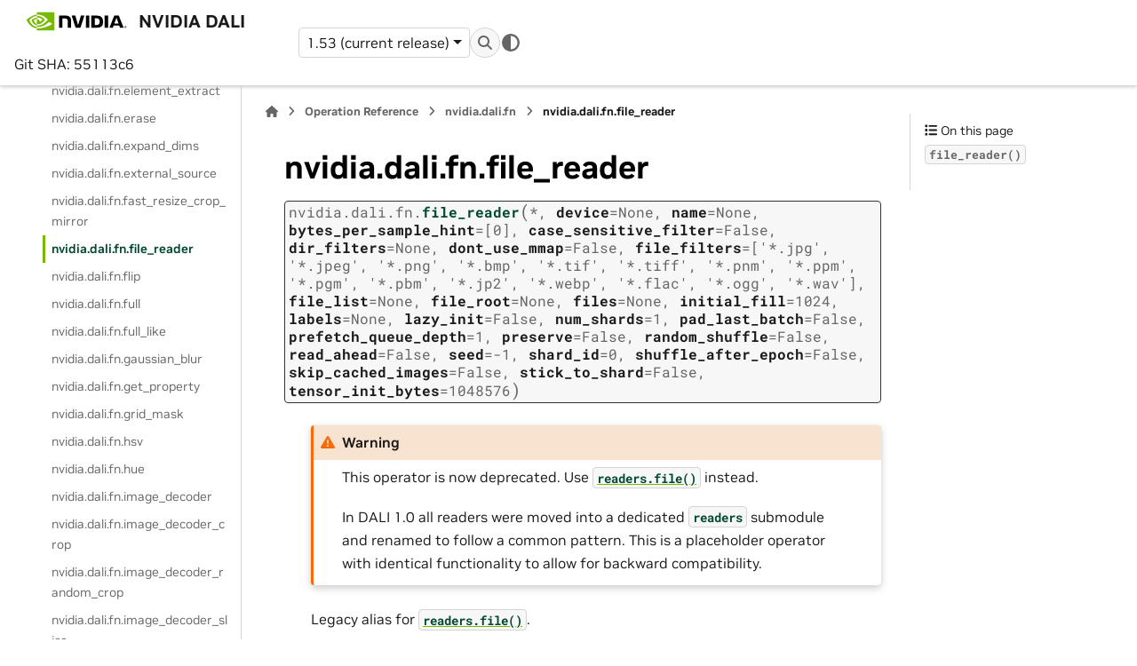

--- FILE ---
content_type: text/html
request_url: https://docs.nvidia.com/deeplearning/dali/user-guide/docs/operations/nvidia.dali.fn.file_reader.html
body_size: 10071
content:



<!DOCTYPE html>


<html lang="en" data-content_root="" >

  <head>
    <meta charset="utf-8" />
    <meta name="viewport" content="width=device-width, initial-scale=1.0" /><meta name="generator" content="Docutils 0.19: https://docutils.sourceforge.io/" />

    <title>nvidia.dali.fn.file_reader &#8212; NVIDIA DALI</title>
  
  
  
  <script data-cfasync="false">
    document.documentElement.dataset.mode = localStorage.getItem("mode") || "";
    document.documentElement.dataset.theme = localStorage.getItem("theme") || "";
  </script>
  <!--
    this give us a css class that will be invisible only if js is disabled
  -->
  <noscript>
    <style>
      .pst-js-only { display: none !important; }

    </style>
  </noscript>
  
  <!-- Loaded before other Sphinx assets -->
  <link href="../_static/styles/theme.css?digest=8878045cc6db502f8baf" rel="stylesheet" />
<link href="../_static/styles/pydata-sphinx-theme.css?digest=8878045cc6db502f8baf" rel="stylesheet" />

    <link rel="stylesheet" type="text/css" href="../_static/pygments.css" />
    <link rel="stylesheet" type="text/css" href="../_static/styles/nvidia-sphinx-theme.css" />
    <link rel="stylesheet" type="text/css" href="../_static/sphinx_paramlinks.css" />
  
  <!-- So that users can add custom icons -->
  <script src="../_static/scripts/fontawesome.js?digest=8878045cc6db502f8baf"></script>
  <!-- Pre-loaded scripts that we'll load fully later -->
  <link rel="preload" as="script" href="../_static/scripts/bootstrap.js?digest=8878045cc6db502f8baf" />
<link rel="preload" as="script" href="../_static/scripts/pydata-sphinx-theme.js?digest=8878045cc6db502f8baf" />



    <script data-url_root="../" id="documentation_options" src="../_static/documentation_options.js"></script>
    <script src="../_static/jquery.js"></script>
    <script src="../_static/underscore.js"></script>
    <script src="../_static/_sphinx_javascript_frameworks_compat.js"></script>
    <script src="../_static/doctools.js"></script>
    <script src="../_static/sphinx_highlight.js"></script>
    <script src="//assets.adobedtm.com/5d4962a43b79/c1061d2c5e7b/launch-191c2462b890.min.js"></script>
    <script src="../_static/redirect.js"></script>
    <script crossorigin="anonymous" integrity="sha256-Ae2Vz/4ePdIu6ZyI/5ZGsYnb+m0JlOmKPjt6XZ9JJkA=" src="https://cdnjs.cloudflare.com/ajax/libs/require.js/2.3.4/require.min.js"></script>
    <script>DOCUMENTATION_OPTIONS.pagename = 'operations/nvidia.dali.fn.file_reader';</script>
    <script>
        DOCUMENTATION_OPTIONS.theme_version = '0.16.1';
        DOCUMENTATION_OPTIONS.theme_switcher_json_url = 'https://docs.nvidia.com/deeplearning/dali/user-guide/docs/_static/switcher.json';
        DOCUMENTATION_OPTIONS.theme_switcher_version_match = '1.53';
        DOCUMENTATION_OPTIONS.show_version_warning_banner =
            false;
        </script>

    <link rel="canonical" href="https://docs.nvidia.com/deeplearning/dali/user-guide/docs/operations/nvidia.dali.fn.file_reader.html" />
    <link rel="shortcut icon" href="../_static/nvidia.ico"/>

    <link rel="index" title="Index" href="../genindex.html" />
    <link rel="search" title="Search" href="../search.html" />
    <link rel="next" title="nvidia.dali.fn.flip" href="nvidia.dali.fn.flip.html" />
    <link rel="prev" title="nvidia.dali.fn.fast_resize_crop_mirror" href="nvidia.dali.fn.fast_resize_crop_mirror.html" />


  <meta name="viewport" content="width=device-width, initial-scale=1"/>
  <meta name="docsearch:language" content="en"/>
  <meta name="docsearch:version" content="1.53.0-55113c6" />


  </head>

  
  
  <body data-bs-spy="scroll" data-bs-target=".bd-toc-nav" data-offset="180" data-bs-root-margin="0px 0px -60%" data-default-mode="">

  
  
  <div id="pst-skip-link" class="skip-link d-print-none"><a href="#main-content">Skip to main content</a></div>


  
  <div id="pst-scroll-pixel-helper"></div>
  
  <button type="button" class="btn rounded-pill" id="pst-back-to-top">
    <i class="fa-solid fa-arrow-up"></i>Back to top</button>

  
  <dialog id="pst-search-dialog">
    
<form class="bd-search d-flex align-items-center"
      action="../search.html"
      method="get">
  <i class="fa-solid fa-magnifying-glass"></i>
  <input type="search"
         class="form-control"
         name="q"
         placeholder="Search the docs ..."
         aria-label="Search the docs ..."
         autocomplete="off"
         autocorrect="off"
         autocapitalize="off"
         spellcheck="false"/>
  <span class="search-button__kbd-shortcut"><kbd class="kbd-shortcut__modifier">Ctrl</kbd>+<kbd>K</kbd></span>
</form>
  </dialog>

  <div class="pst-async-banner-revealer d-none">
  <aside id="bd-header-version-warning" class="d-none d-print-none" aria-label="Version warning"></aside>
</div>

  
    <header class="bd-header navbar navbar-expand-lg bd-navbar d-print-none">
<div class="bd-header__inner bd-page-width">
  <button class="pst-navbar-icon sidebar-toggle primary-toggle" aria-label="Site navigation">
    <span class="fa-solid fa-bars"></span>
  </button>
  
  
  <div class="col-lg-3 navbar-header-items__start">
    
      <div class="navbar-item">

  
    
  

<a class="navbar-brand logo" href="../index.html">
  
  
  
  
  
    
    
      
    
    
    <img src="../_static/nvidia-logo-horiz-rgb-blk-for-screen.svg" class="logo__image only-light" alt="NVIDIA DALI - Home"/>
    <img src="../_static/nvidia-logo-horiz-rgb-wht-for-screen.svg" class="logo__image only-dark pst-js-only" alt="NVIDIA DALI - Home"/>
  
  
    <p class="title logo__title">NVIDIA DALI</p>
  
</a></div>
    
      <div class="navbar-item">Git SHA: 55113c6</div>
    
  </div>
  
  <div class="col-lg-9 navbar-header-items">
    
    <div class="me-auto navbar-header-items__center">
      
        <div class="navbar-item">


<div class="version-switcher__container dropdown pst-js-only">
  <button id="pst-version-switcher-button-2"
    type="button"
    class="version-switcher__button btn btn-sm dropdown-toggle"
    data-bs-toggle="dropdown"
    aria-haspopup="listbox"
    aria-controls="pst-version-switcher-list-2"
    aria-label="Version switcher list"
  >
    Choose version  <!-- this text may get changed later by javascript -->
    <span class="caret"></span>
  </button>
  <div id="pst-version-switcher-list-2"
    class="version-switcher__menu dropdown-menu list-group-flush py-0"
    role="listbox" aria-labelledby="pst-version-switcher-button-2">
    <!-- dropdown will be populated by javascript on page load -->
  </div>
</div></div>
      
    </div>
    
    
    <div class="navbar-header-items__end">
      
        <div class="navbar-item navbar-persistent--container">
          

<button class="btn search-button-field search-button__button pst-js-only" title="Search" aria-label="Search" data-bs-placement="bottom" data-bs-toggle="tooltip">
 <i class="fa-solid fa-magnifying-glass"></i>
 <span class="search-button__default-text">Search</span>
 <span class="search-button__kbd-shortcut"><kbd class="kbd-shortcut__modifier">Ctrl</kbd>+<kbd class="kbd-shortcut__modifier">K</kbd></span>
</button>
        </div>
      
      
        <div class="navbar-item">

<button class="btn btn-sm nav-link pst-navbar-icon theme-switch-button pst-js-only" aria-label="Color mode" data-bs-title="Color mode"  data-bs-placement="bottom" data-bs-toggle="tooltip">
  <i class="theme-switch fa-solid fa-sun                fa-lg" data-mode="light" title="Light"></i>
  <i class="theme-switch fa-solid fa-moon               fa-lg" data-mode="dark"  title="Dark"></i>
  <i class="theme-switch fa-solid fa-circle-half-stroke fa-lg" data-mode="auto"  title="System Settings"></i>
</button></div>
      
    </div>
    
  </div>
  
  
    <div class="navbar-persistent--mobile">

<button class="btn search-button-field search-button__button pst-js-only" title="Search" aria-label="Search" data-bs-placement="bottom" data-bs-toggle="tooltip">
 <i class="fa-solid fa-magnifying-glass"></i>
 <span class="search-button__default-text">Search</span>
 <span class="search-button__kbd-shortcut"><kbd class="kbd-shortcut__modifier">Ctrl</kbd>+<kbd class="kbd-shortcut__modifier">K</kbd></span>
</button>
    </div>
  

  
    <button class="pst-navbar-icon sidebar-toggle secondary-toggle" aria-label="On this page">
      <span class="fa-solid fa-outdent"></span>
    </button>
  
</div>

    </header>
  

  <div class="bd-container">
    <div class="bd-container__inner bd-page-width">
      
      
      
      <dialog id="pst-primary-sidebar-modal"></dialog>
      <div id="pst-primary-sidebar" class="bd-sidebar-primary bd-sidebar">
        



  
    
  

<a class="navbar-brand logo" href="../index.html">
  
  
  
  
  
    
    
      
    
    
    <img src="../_static/nvidia-logo-horiz-rgb-blk-for-screen.svg" class="logo__image only-light" alt="NVIDIA DALI - Home"/>
    <img src="../_static/nvidia-logo-horiz-rgb-wht-for-screen.svg" class="logo__image only-dark pst-js-only" alt="NVIDIA DALI - Home"/>
  
  
    <p class="title logo__title">NVIDIA DALI</p>
  
</a>


  
  <div class="sidebar-header-items sidebar-primary__section">
    
    
      <div class="sidebar-header-items__center">
        
          
          
            <div class="navbar-item">


<div class="version-switcher__container dropdown pst-js-only">
  <button id="pst-version-switcher-button-3"
    type="button"
    class="version-switcher__button btn btn-sm dropdown-toggle"
    data-bs-toggle="dropdown"
    aria-haspopup="listbox"
    aria-controls="pst-version-switcher-list-3"
    aria-label="Version switcher list"
  >
    Choose version  <!-- this text may get changed later by javascript -->
    <span class="caret"></span>
  </button>
  <div id="pst-version-switcher-list-3"
    class="version-switcher__menu dropdown-menu list-group-flush py-0"
    role="listbox" aria-labelledby="pst-version-switcher-button-3">
    <!-- dropdown will be populated by javascript on page load -->
  </div>
</div></div>
          
        
      </div>
    
    
    
      <div class="sidebar-header-items__end">
        
          <div class="navbar-item">

<button class="btn btn-sm nav-link pst-navbar-icon theme-switch-button pst-js-only" aria-label="Color mode" data-bs-title="Color mode"  data-bs-placement="bottom" data-bs-toggle="tooltip">
  <i class="theme-switch fa-solid fa-sun                fa-lg" data-mode="light" title="Light"></i>
  <i class="theme-switch fa-solid fa-moon               fa-lg" data-mode="dark"  title="Dark"></i>
  <i class="theme-switch fa-solid fa-circle-half-stroke fa-lg" data-mode="auto"  title="System Settings"></i>
</button></div>
        
      </div>
    
  </div>
  
    <div class="sidebar-primary-items__start sidebar-primary__section">
        <div class="sidebar-primary-item">



<nav class="bd-docs-nav bd-links"
     aria-label="Table of Contents">
  <p class="bd-links__title" role="heading" aria-level="1">Table of Contents</p>
  <div class="bd-toc-item navbar-nav"><ul class="nav bd-sidenav">
<li class="toctree-l1"><a class="reference internal" href="../index.html">Home</a></li>
</ul>
<p aria-level="2" class="caption" role="heading"><span class="caption-text">Getting Started</span></p>
<ul class="nav bd-sidenav">
<li class="toctree-l1"><a class="reference internal" href="../installation.html">Installation</a></li>
<li class="toctree-l1"><a class="reference internal" href="../support_matrix.html">Platform Support</a></li>
<li class="toctree-l1"><a class="reference internal" href="../examples/getting_started.html">Getting Started Tutorial</a></li>
<li class="toctree-l1"><a class="reference internal" href="../security.html">Reporting vulnerabilities</a></li>
</ul>
<p aria-level="2" class="caption" role="heading"><span class="caption-text">Python API Documentation</span></p>
<ul class="current nav bd-sidenav">
<li class="toctree-l1 has-children"><a class="reference internal" href="../dali_dynamic/index.html">[Experimental] DALI Dynamic</a><details><summary><span class="toctree-toggle" role="presentation"><i class="fa-solid fa-chevron-down"></i></span></summary><ul>
<li class="toctree-l2"><a class="reference internal" href="../dali_dynamic/overview.html">Overview</a></li>
<li class="toctree-l2"><a class="reference internal" href="../dali_dynamic/api_reference.html">API Reference</a></li>
<li class="toctree-l2 has-children"><a class="reference internal" href="../dali_dynamic/readers_reference.html">Data Readers Reference</a><details><summary><span class="toctree-toggle" role="presentation"><i class="fa-solid fa-chevron-down"></i></span></summary><ul>
<li class="toctree-l3 has-children"><a class="reference internal" href="../dali_dynamic/operations/nvidia.dali.experimental.dynamic.experimental.readers.html">nvidia.dali.experimental.dynamic.experimental.readers</a><details><summary><span class="toctree-toggle" role="presentation"><i class="fa-solid fa-chevron-down"></i></span></summary><ul>
<li class="toctree-l4"><a class="reference internal" href="../dali_dynamic/operations/nvidia.dali.experimental.dynamic.experimental.readers.Video.html">nvidia.dali.experimental.dynamic.experimental.readers.Video</a></li>
<li class="toctree-l4"><a class="reference internal" href="../dali_dynamic/operations/nvidia.dali.experimental.dynamic.experimental.readers.Fits.html">nvidia.dali.experimental.dynamic.experimental.readers.Fits</a></li>
</ul>
</details></li>
<li class="toctree-l3 has-children"><a class="reference internal" href="../dali_dynamic/operations/nvidia.dali.experimental.dynamic.readers.html">nvidia.dali.experimental.dynamic.readers</a><details><summary><span class="toctree-toggle" role="presentation"><i class="fa-solid fa-chevron-down"></i></span></summary><ul>
<li class="toctree-l4"><a class="reference internal" href="../dali_dynamic/operations/nvidia.dali.experimental.dynamic.readers.MXNet.html">nvidia.dali.experimental.dynamic.readers.MXNet</a></li>
<li class="toctree-l4"><a class="reference internal" href="../dali_dynamic/operations/nvidia.dali.experimental.dynamic.readers.Caffe2.html">nvidia.dali.experimental.dynamic.readers.Caffe2</a></li>
<li class="toctree-l4"><a class="reference internal" href="../dali_dynamic/operations/nvidia.dali.experimental.dynamic.readers.COCO.html">nvidia.dali.experimental.dynamic.readers.COCO</a></li>
<li class="toctree-l4"><a class="reference internal" href="../dali_dynamic/operations/nvidia.dali.experimental.dynamic.readers.Numpy.html">nvidia.dali.experimental.dynamic.readers.Numpy</a></li>
<li class="toctree-l4"><a class="reference internal" href="../dali_dynamic/operations/nvidia.dali.experimental.dynamic.readers.Video.html">nvidia.dali.experimental.dynamic.readers.Video</a></li>
<li class="toctree-l4"><a class="reference internal" href="../dali_dynamic/operations/nvidia.dali.experimental.dynamic.readers.Webdataset.html">nvidia.dali.experimental.dynamic.readers.Webdataset</a></li>
<li class="toctree-l4"><a class="reference internal" href="../dali_dynamic/operations/nvidia.dali.experimental.dynamic.readers.TFRecord.html">nvidia.dali.experimental.dynamic.readers.TFRecord</a></li>
<li class="toctree-l4"><a class="reference internal" href="../dali_dynamic/operations/nvidia.dali.experimental.dynamic.readers.VideoResize.html">nvidia.dali.experimental.dynamic.readers.VideoResize</a></li>
<li class="toctree-l4"><a class="reference internal" href="../dali_dynamic/operations/nvidia.dali.experimental.dynamic.readers.Caffe.html">nvidia.dali.experimental.dynamic.readers.Caffe</a></li>
<li class="toctree-l4"><a class="reference internal" href="../dali_dynamic/operations/nvidia.dali.experimental.dynamic.readers.NemoAsr.html">nvidia.dali.experimental.dynamic.readers.NemoAsr</a></li>
<li class="toctree-l4"><a class="reference internal" href="../dali_dynamic/operations/nvidia.dali.experimental.dynamic.readers.Sequence.html">nvidia.dali.experimental.dynamic.readers.Sequence</a></li>
<li class="toctree-l4"><a class="reference internal" href="../dali_dynamic/operations/nvidia.dali.experimental.dynamic.readers.File.html">nvidia.dali.experimental.dynamic.readers.File</a></li>
</ul>
</details></li>
</ul>
</details></li>
<li class="toctree-l2 has-children"><a class="reference internal" href="../dali_dynamic/ops_reference.html">Operation Reference</a><details><summary><span class="toctree-toggle" role="presentation"><i class="fa-solid fa-chevron-down"></i></span></summary><ul>
<li class="toctree-l3 has-children"><a class="reference internal" href="../dali_dynamic/operations/nvidia.dali.experimental.dynamic.html">nvidia.dali.experimental.dynamic</a><details><summary><span class="toctree-toggle" role="presentation"><i class="fa-solid fa-chevron-down"></i></span></summary><ul>
<li class="toctree-l4"><a class="reference internal" href="../dali_dynamic/operations/nvidia.dali.experimental.dynamic.arithmetic_generic_op.html">nvidia.dali.experimental.dynamic.arithmetic_generic_op</a></li>
<li class="toctree-l4"><a class="reference internal" href="../dali_dynamic/operations/nvidia.dali.experimental.dynamic.audio_decoder.html">nvidia.dali.experimental.dynamic.audio_decoder</a></li>
<li class="toctree-l4"><a class="reference internal" href="../dali_dynamic/operations/nvidia.dali.experimental.dynamic.audio_resample.html">nvidia.dali.experimental.dynamic.audio_resample</a></li>
<li class="toctree-l4"><a class="reference internal" href="../dali_dynamic/operations/nvidia.dali.experimental.dynamic.batch_permutation.html">nvidia.dali.experimental.dynamic.batch_permutation</a></li>
<li class="toctree-l4"><a class="reference internal" href="../dali_dynamic/operations/nvidia.dali.experimental.dynamic.bb_flip.html">nvidia.dali.experimental.dynamic.bb_flip</a></li>
<li class="toctree-l4"><a class="reference internal" href="../dali_dynamic/operations/nvidia.dali.experimental.dynamic.bbox_paste.html">nvidia.dali.experimental.dynamic.bbox_paste</a></li>
<li class="toctree-l4"><a class="reference internal" href="../dali_dynamic/operations/nvidia.dali.experimental.dynamic.bbox_rotate.html">nvidia.dali.experimental.dynamic.bbox_rotate</a></li>
<li class="toctree-l4"><a class="reference internal" href="../dali_dynamic/operations/nvidia.dali.experimental.dynamic.box_encoder.html">nvidia.dali.experimental.dynamic.box_encoder</a></li>
<li class="toctree-l4"><a class="reference internal" href="../dali_dynamic/operations/nvidia.dali.experimental.dynamic.brightness.html">nvidia.dali.experimental.dynamic.brightness</a></li>
<li class="toctree-l4"><a class="reference internal" href="../dali_dynamic/operations/nvidia.dali.experimental.dynamic.brightness_contrast.html">nvidia.dali.experimental.dynamic.brightness_contrast</a></li>
<li class="toctree-l4"><a class="reference internal" href="../dali_dynamic/operations/nvidia.dali.experimental.dynamic.cast.html">nvidia.dali.experimental.dynamic.cast</a></li>
<li class="toctree-l4"><a class="reference internal" href="../dali_dynamic/operations/nvidia.dali.experimental.dynamic.cast_like.html">nvidia.dali.experimental.dynamic.cast_like</a></li>
<li class="toctree-l4"><a class="reference internal" href="../dali_dynamic/operations/nvidia.dali.experimental.dynamic.cat.html">nvidia.dali.experimental.dynamic.cat</a></li>
<li class="toctree-l4"><a class="reference internal" href="../dali_dynamic/operations/nvidia.dali.experimental.dynamic.coin_flip.html">nvidia.dali.experimental.dynamic.coin_flip</a></li>
<li class="toctree-l4"><a class="reference internal" href="../dali_dynamic/operations/nvidia.dali.experimental.dynamic.color_space_conversion.html">nvidia.dali.experimental.dynamic.color_space_conversion</a></li>
<li class="toctree-l4"><a class="reference internal" href="../dali_dynamic/operations/nvidia.dali.experimental.dynamic.color_twist.html">nvidia.dali.experimental.dynamic.color_twist</a></li>
<li class="toctree-l4"><a class="reference internal" href="../dali_dynamic/operations/nvidia.dali.experimental.dynamic.constant.html">nvidia.dali.experimental.dynamic.constant</a></li>
<li class="toctree-l4"><a class="reference internal" href="../dali_dynamic/operations/nvidia.dali.experimental.dynamic.contrast.html">nvidia.dali.experimental.dynamic.contrast</a></li>
<li class="toctree-l4"><a class="reference internal" href="../dali_dynamic/operations/nvidia.dali.experimental.dynamic.coord_flip.html">nvidia.dali.experimental.dynamic.coord_flip</a></li>
<li class="toctree-l4"><a class="reference internal" href="../dali_dynamic/operations/nvidia.dali.experimental.dynamic.coord_transform.html">nvidia.dali.experimental.dynamic.coord_transform</a></li>
<li class="toctree-l4"><a class="reference internal" href="../dali_dynamic/operations/nvidia.dali.experimental.dynamic.copy.html">nvidia.dali.experimental.dynamic.copy</a></li>
<li class="toctree-l4"><a class="reference internal" href="../dali_dynamic/operations/nvidia.dali.experimental.dynamic.crop.html">nvidia.dali.experimental.dynamic.crop</a></li>
<li class="toctree-l4"><a class="reference internal" href="../dali_dynamic/operations/nvidia.dali.experimental.dynamic.crop_mirror_normalize.html">nvidia.dali.experimental.dynamic.crop_mirror_normalize</a></li>
<li class="toctree-l4"><a class="reference internal" href="../dali_dynamic/operations/nvidia.dali.experimental.dynamic.dump_image.html">nvidia.dali.experimental.dynamic.dump_image</a></li>
<li class="toctree-l4"><a class="reference internal" href="../dali_dynamic/operations/nvidia.dali.experimental.dynamic.element_extract.html">nvidia.dali.experimental.dynamic.element_extract</a></li>
<li class="toctree-l4"><a class="reference internal" href="../dali_dynamic/operations/nvidia.dali.experimental.dynamic.erase.html">nvidia.dali.experimental.dynamic.erase</a></li>
<li class="toctree-l4"><a class="reference internal" href="../dali_dynamic/operations/nvidia.dali.experimental.dynamic.expand_dims.html">nvidia.dali.experimental.dynamic.expand_dims</a></li>
<li class="toctree-l4"><a class="reference internal" href="../dali_dynamic/operations/nvidia.dali.experimental.dynamic.fast_resize_crop_mirror.html">nvidia.dali.experimental.dynamic.fast_resize_crop_mirror</a></li>
<li class="toctree-l4"><a class="reference internal" href="../dali_dynamic/operations/nvidia.dali.experimental.dynamic.flip.html">nvidia.dali.experimental.dynamic.flip</a></li>
<li class="toctree-l4"><a class="reference internal" href="../dali_dynamic/operations/nvidia.dali.experimental.dynamic.full.html">nvidia.dali.experimental.dynamic.full</a></li>
<li class="toctree-l4"><a class="reference internal" href="../dali_dynamic/operations/nvidia.dali.experimental.dynamic.full_like.html">nvidia.dali.experimental.dynamic.full_like</a></li>
<li class="toctree-l4"><a class="reference internal" href="../dali_dynamic/operations/nvidia.dali.experimental.dynamic.gaussian_blur.html">nvidia.dali.experimental.dynamic.gaussian_blur</a></li>
<li class="toctree-l4"><a class="reference internal" href="../dali_dynamic/operations/nvidia.dali.experimental.dynamic.get_property.html">nvidia.dali.experimental.dynamic.get_property</a></li>
<li class="toctree-l4"><a class="reference internal" href="../dali_dynamic/operations/nvidia.dali.experimental.dynamic.grid_mask.html">nvidia.dali.experimental.dynamic.grid_mask</a></li>
<li class="toctree-l4"><a class="reference internal" href="../dali_dynamic/operations/nvidia.dali.experimental.dynamic.hsv.html">nvidia.dali.experimental.dynamic.hsv</a></li>
<li class="toctree-l4"><a class="reference internal" href="../dali_dynamic/operations/nvidia.dali.experimental.dynamic.hue.html">nvidia.dali.experimental.dynamic.hue</a></li>
<li class="toctree-l4"><a class="reference internal" href="../dali_dynamic/operations/nvidia.dali.experimental.dynamic.image_decoder.html">nvidia.dali.experimental.dynamic.image_decoder</a></li>
<li class="toctree-l4"><a class="reference internal" href="../dali_dynamic/operations/nvidia.dali.experimental.dynamic.image_decoder_crop.html">nvidia.dali.experimental.dynamic.image_decoder_crop</a></li>
<li class="toctree-l4"><a class="reference internal" href="../dali_dynamic/operations/nvidia.dali.experimental.dynamic.image_decoder_random_crop.html">nvidia.dali.experimental.dynamic.image_decoder_random_crop</a></li>
<li class="toctree-l4"><a class="reference internal" href="../dali_dynamic/operations/nvidia.dali.experimental.dynamic.image_decoder_slice.html">nvidia.dali.experimental.dynamic.image_decoder_slice</a></li>
<li class="toctree-l4"><a class="reference internal" href="../dali_dynamic/operations/nvidia.dali.experimental.dynamic.jitter.html">nvidia.dali.experimental.dynamic.jitter</a></li>
<li class="toctree-l4"><a class="reference internal" href="../dali_dynamic/operations/nvidia.dali.experimental.dynamic.jpeg_compression_distortion.html">nvidia.dali.experimental.dynamic.jpeg_compression_distortion</a></li>
<li class="toctree-l4"><a class="reference internal" href="../dali_dynamic/operations/nvidia.dali.experimental.dynamic.laplacian.html">nvidia.dali.experimental.dynamic.laplacian</a></li>
<li class="toctree-l4"><a class="reference internal" href="../dali_dynamic/operations/nvidia.dali.experimental.dynamic.lookup_table.html">nvidia.dali.experimental.dynamic.lookup_table</a></li>
<li class="toctree-l4"><a class="reference internal" href="../dali_dynamic/operations/nvidia.dali.experimental.dynamic.mel_filter_bank.html">nvidia.dali.experimental.dynamic.mel_filter_bank</a></li>
<li class="toctree-l4"><a class="reference internal" href="../dali_dynamic/operations/nvidia.dali.experimental.dynamic.mfcc.html">nvidia.dali.experimental.dynamic.mfcc</a></li>
<li class="toctree-l4"><a class="reference internal" href="../dali_dynamic/operations/nvidia.dali.experimental.dynamic.multi_paste.html">nvidia.dali.experimental.dynamic.multi_paste</a></li>
<li class="toctree-l4"><a class="reference internal" href="../dali_dynamic/operations/nvidia.dali.experimental.dynamic.nonsilent_region.html">nvidia.dali.experimental.dynamic.nonsilent_region</a></li>
<li class="toctree-l4"><a class="reference internal" href="../dali_dynamic/operations/nvidia.dali.experimental.dynamic.normal_distribution.html">nvidia.dali.experimental.dynamic.normal_distribution</a></li>
<li class="toctree-l4"><a class="reference internal" href="../dali_dynamic/operations/nvidia.dali.experimental.dynamic.normalize.html">nvidia.dali.experimental.dynamic.normalize</a></li>
<li class="toctree-l4"><a class="reference internal" href="../dali_dynamic/operations/nvidia.dali.experimental.dynamic.one_hot.html">nvidia.dali.experimental.dynamic.one_hot</a></li>
<li class="toctree-l4"><a class="reference internal" href="../dali_dynamic/operations/nvidia.dali.experimental.dynamic.ones.html">nvidia.dali.experimental.dynamic.ones</a></li>
<li class="toctree-l4"><a class="reference internal" href="../dali_dynamic/operations/nvidia.dali.experimental.dynamic.ones_like.html">nvidia.dali.experimental.dynamic.ones_like</a></li>
<li class="toctree-l4"><a class="reference internal" href="../dali_dynamic/operations/nvidia.dali.experimental.dynamic.optical_flow.html">nvidia.dali.experimental.dynamic.optical_flow</a></li>
<li class="toctree-l4"><a class="reference internal" href="../dali_dynamic/operations/nvidia.dali.experimental.dynamic.pad.html">nvidia.dali.experimental.dynamic.pad</a></li>
<li class="toctree-l4"><a class="reference internal" href="../dali_dynamic/operations/nvidia.dali.experimental.dynamic.paste.html">nvidia.dali.experimental.dynamic.paste</a></li>
<li class="toctree-l4"><a class="reference internal" href="../dali_dynamic/operations/nvidia.dali.experimental.dynamic.peek_image_shape.html">nvidia.dali.experimental.dynamic.peek_image_shape</a></li>
<li class="toctree-l4"><a class="reference internal" href="../dali_dynamic/operations/nvidia.dali.experimental.dynamic.per_frame.html">nvidia.dali.experimental.dynamic.per_frame</a></li>
<li class="toctree-l4"><a class="reference internal" href="../dali_dynamic/operations/nvidia.dali.experimental.dynamic.permute_batch.html">nvidia.dali.experimental.dynamic.permute_batch</a></li>
<li class="toctree-l4"><a class="reference internal" href="../dali_dynamic/operations/nvidia.dali.experimental.dynamic.power_spectrum.html">nvidia.dali.experimental.dynamic.power_spectrum</a></li>
<li class="toctree-l4"><a class="reference internal" href="../dali_dynamic/operations/nvidia.dali.experimental.dynamic.preemphasis_filter.html">nvidia.dali.experimental.dynamic.preemphasis_filter</a></li>
<li class="toctree-l4"><a class="reference internal" href="../dali_dynamic/operations/nvidia.dali.experimental.dynamic.random_bbox_crop.html">nvidia.dali.experimental.dynamic.random_bbox_crop</a></li>
<li class="toctree-l4"><a class="reference internal" href="../dali_dynamic/operations/nvidia.dali.experimental.dynamic.random_crop_generator.html">nvidia.dali.experimental.dynamic.random_crop_generator</a></li>
<li class="toctree-l4"><a class="reference internal" href="../dali_dynamic/operations/nvidia.dali.experimental.dynamic.random_resized_crop.html">nvidia.dali.experimental.dynamic.random_resized_crop</a></li>
<li class="toctree-l4"><a class="reference internal" href="../dali_dynamic/operations/nvidia.dali.experimental.dynamic.reinterpret.html">nvidia.dali.experimental.dynamic.reinterpret</a></li>
<li class="toctree-l4"><a class="reference internal" href="../dali_dynamic/operations/nvidia.dali.experimental.dynamic.reshape.html">nvidia.dali.experimental.dynamic.reshape</a></li>
<li class="toctree-l4"><a class="reference internal" href="../dali_dynamic/operations/nvidia.dali.experimental.dynamic.resize.html">nvidia.dali.experimental.dynamic.resize</a></li>
<li class="toctree-l4"><a class="reference internal" href="../dali_dynamic/operations/nvidia.dali.experimental.dynamic.resize_crop_mirror.html">nvidia.dali.experimental.dynamic.resize_crop_mirror</a></li>
<li class="toctree-l4"><a class="reference internal" href="../dali_dynamic/operations/nvidia.dali.experimental.dynamic.roi_random_crop.html">nvidia.dali.experimental.dynamic.roi_random_crop</a></li>
<li class="toctree-l4"><a class="reference internal" href="../dali_dynamic/operations/nvidia.dali.experimental.dynamic.rotate.html">nvidia.dali.experimental.dynamic.rotate</a></li>
<li class="toctree-l4"><a class="reference internal" href="../dali_dynamic/operations/nvidia.dali.experimental.dynamic.saturation.html">nvidia.dali.experimental.dynamic.saturation</a></li>
<li class="toctree-l4"><a class="reference internal" href="../dali_dynamic/operations/nvidia.dali.experimental.dynamic.sequence_rearrange.html">nvidia.dali.experimental.dynamic.sequence_rearrange</a></li>
<li class="toctree-l4"><a class="reference internal" href="../dali_dynamic/operations/nvidia.dali.experimental.dynamic.shapes.html">nvidia.dali.experimental.dynamic.shapes</a></li>
<li class="toctree-l4"><a class="reference internal" href="../dali_dynamic/operations/nvidia.dali.experimental.dynamic.slice.html">nvidia.dali.experimental.dynamic.slice</a></li>
<li class="toctree-l4"><a class="reference internal" href="../dali_dynamic/operations/nvidia.dali.experimental.dynamic.spectrogram.html">nvidia.dali.experimental.dynamic.spectrogram</a></li>
<li class="toctree-l4"><a class="reference internal" href="../dali_dynamic/operations/nvidia.dali.experimental.dynamic.sphere.html">nvidia.dali.experimental.dynamic.sphere</a></li>
<li class="toctree-l4"><a class="reference internal" href="../dali_dynamic/operations/nvidia.dali.experimental.dynamic.squeeze.html">nvidia.dali.experimental.dynamic.squeeze</a></li>
<li class="toctree-l4"><a class="reference internal" href="../dali_dynamic/operations/nvidia.dali.experimental.dynamic.ssd_random_crop.html">nvidia.dali.experimental.dynamic.ssd_random_crop</a></li>
<li class="toctree-l4"><a class="reference internal" href="../dali_dynamic/operations/nvidia.dali.experimental.dynamic.stack.html">nvidia.dali.experimental.dynamic.stack</a></li>
<li class="toctree-l4"><a class="reference internal" href="../dali_dynamic/operations/nvidia.dali.experimental.dynamic.subscript_dim_check.html">nvidia.dali.experimental.dynamic.subscript_dim_check</a></li>
<li class="toctree-l4"><a class="reference internal" href="../dali_dynamic/operations/nvidia.dali.experimental.dynamic.tensor_subscript.html">nvidia.dali.experimental.dynamic.tensor_subscript</a></li>
<li class="toctree-l4"><a class="reference internal" href="../dali_dynamic/operations/nvidia.dali.experimental.dynamic.to_decibels.html">nvidia.dali.experimental.dynamic.to_decibels</a></li>
<li class="toctree-l4"><a class="reference internal" href="../dali_dynamic/operations/nvidia.dali.experimental.dynamic.transform_translation.html">nvidia.dali.experimental.dynamic.transform_translation</a></li>
<li class="toctree-l4"><a class="reference internal" href="../dali_dynamic/operations/nvidia.dali.experimental.dynamic.transpose.html">nvidia.dali.experimental.dynamic.transpose</a></li>
<li class="toctree-l4"><a class="reference internal" href="../dali_dynamic/operations/nvidia.dali.experimental.dynamic.uniform.html">nvidia.dali.experimental.dynamic.uniform</a></li>
<li class="toctree-l4"><a class="reference internal" href="../dali_dynamic/operations/nvidia.dali.experimental.dynamic.warp_affine.html">nvidia.dali.experimental.dynamic.warp_affine</a></li>
<li class="toctree-l4"><a class="reference internal" href="../dali_dynamic/operations/nvidia.dali.experimental.dynamic.water.html">nvidia.dali.experimental.dynamic.water</a></li>
<li class="toctree-l4"><a class="reference internal" href="../dali_dynamic/operations/nvidia.dali.experimental.dynamic.zeros.html">nvidia.dali.experimental.dynamic.zeros</a></li>
<li class="toctree-l4"><a class="reference internal" href="../dali_dynamic/operations/nvidia.dali.experimental.dynamic.zeros_like.html">nvidia.dali.experimental.dynamic.zeros_like</a></li>
</ul>
</details></li>
<li class="toctree-l3 has-children"><a class="reference internal" href="../dali_dynamic/operations/nvidia.dali.experimental.dynamic.decoders.html">nvidia.dali.experimental.dynamic.decoders</a><details><summary><span class="toctree-toggle" role="presentation"><i class="fa-solid fa-chevron-down"></i></span></summary><ul>
<li class="toctree-l4"><a class="reference internal" href="../dali_dynamic/operations/nvidia.dali.experimental.dynamic.decoders.audio.html">nvidia.dali.experimental.dynamic.decoders.audio</a></li>
<li class="toctree-l4"><a class="reference internal" href="../dali_dynamic/operations/nvidia.dali.experimental.dynamic.decoders.image.html">nvidia.dali.experimental.dynamic.decoders.image</a></li>
<li class="toctree-l4"><a class="reference internal" href="../dali_dynamic/operations/nvidia.dali.experimental.dynamic.decoders.image_crop.html">nvidia.dali.experimental.dynamic.decoders.image_crop</a></li>
<li class="toctree-l4"><a class="reference internal" href="../dali_dynamic/operations/nvidia.dali.experimental.dynamic.decoders.image_random_crop.html">nvidia.dali.experimental.dynamic.decoders.image_random_crop</a></li>
<li class="toctree-l4"><a class="reference internal" href="../dali_dynamic/operations/nvidia.dali.experimental.dynamic.decoders.image_slice.html">nvidia.dali.experimental.dynamic.decoders.image_slice</a></li>
<li class="toctree-l4"><a class="reference internal" href="../dali_dynamic/operations/nvidia.dali.experimental.dynamic.decoders.numpy.html">nvidia.dali.experimental.dynamic.decoders.numpy</a></li>
</ul>
</details></li>
<li class="toctree-l3 has-children"><a class="reference internal" href="../dali_dynamic/operations/nvidia.dali.experimental.dynamic.experimental.html">nvidia.dali.experimental.dynamic.experimental</a><details><summary><span class="toctree-toggle" role="presentation"><i class="fa-solid fa-chevron-down"></i></span></summary><ul>
<li class="toctree-l4"><a class="reference internal" href="../dali_dynamic/operations/nvidia.dali.experimental.dynamic.experimental.audio_resample.html">nvidia.dali.experimental.dynamic.experimental.audio_resample</a></li>
<li class="toctree-l4"><a class="reference internal" href="../dali_dynamic/operations/nvidia.dali.experimental.dynamic.experimental.debayer.html">nvidia.dali.experimental.dynamic.experimental.debayer</a></li>
<li class="toctree-l4"><a class="reference internal" href="../dali_dynamic/operations/nvidia.dali.experimental.dynamic.experimental.dilate.html">nvidia.dali.experimental.dynamic.experimental.dilate</a></li>
<li class="toctree-l4"><a class="reference internal" href="../dali_dynamic/operations/nvidia.dali.experimental.dynamic.experimental.equalize.html">nvidia.dali.experimental.dynamic.experimental.equalize</a></li>
<li class="toctree-l4"><a class="reference internal" href="../dali_dynamic/operations/nvidia.dali.experimental.dynamic.experimental.erode.html">nvidia.dali.experimental.dynamic.experimental.erode</a></li>
<li class="toctree-l4"><a class="reference internal" href="../dali_dynamic/operations/nvidia.dali.experimental.dynamic.experimental.filter.html">nvidia.dali.experimental.dynamic.experimental.filter</a></li>
<li class="toctree-l4"><a class="reference internal" href="../dali_dynamic/operations/nvidia.dali.experimental.dynamic.experimental.inflate.html">nvidia.dali.experimental.dynamic.experimental.inflate</a></li>
<li class="toctree-l4"><a class="reference internal" href="../dali_dynamic/operations/nvidia.dali.experimental.dynamic.experimental.median_blur.html">nvidia.dali.experimental.dynamic.experimental.median_blur</a></li>
<li class="toctree-l4"><a class="reference internal" href="../dali_dynamic/operations/nvidia.dali.experimental.dynamic.experimental.peek_image_shape.html">nvidia.dali.experimental.dynamic.experimental.peek_image_shape</a></li>
<li class="toctree-l4"><a class="reference internal" href="../dali_dynamic/operations/nvidia.dali.experimental.dynamic.experimental.remap.html">nvidia.dali.experimental.dynamic.experimental.remap</a></li>
<li class="toctree-l4"><a class="reference internal" href="../dali_dynamic/operations/nvidia.dali.experimental.dynamic.experimental.resize.html">nvidia.dali.experimental.dynamic.experimental.resize</a></li>
<li class="toctree-l4"><a class="reference internal" href="../dali_dynamic/operations/nvidia.dali.experimental.dynamic.experimental.tensor_resize.html">nvidia.dali.experimental.dynamic.experimental.tensor_resize</a></li>
<li class="toctree-l4"><a class="reference internal" href="../dali_dynamic/operations/nvidia.dali.experimental.dynamic.experimental.warp_perspective.html">nvidia.dali.experimental.dynamic.experimental.warp_perspective</a></li>
</ul>
</details></li>
<li class="toctree-l3 has-children"><a class="reference internal" href="../dali_dynamic/operations/nvidia.dali.experimental.dynamic.experimental.decoders.html">nvidia.dali.experimental.dynamic.experimental.decoders</a><details><summary><span class="toctree-toggle" role="presentation"><i class="fa-solid fa-chevron-down"></i></span></summary><ul>
<li class="toctree-l4"><a class="reference internal" href="../dali_dynamic/operations/nvidia.dali.experimental.dynamic.experimental.decoders.image.html">nvidia.dali.experimental.dynamic.experimental.decoders.image</a></li>
<li class="toctree-l4"><a class="reference internal" href="../dali_dynamic/operations/nvidia.dali.experimental.dynamic.experimental.decoders.image_crop.html">nvidia.dali.experimental.dynamic.experimental.decoders.image_crop</a></li>
<li class="toctree-l4"><a class="reference internal" href="../dali_dynamic/operations/nvidia.dali.experimental.dynamic.experimental.decoders.image_random_crop.html">nvidia.dali.experimental.dynamic.experimental.decoders.image_random_crop</a></li>
<li class="toctree-l4"><a class="reference internal" href="../dali_dynamic/operations/nvidia.dali.experimental.dynamic.experimental.decoders.image_slice.html">nvidia.dali.experimental.dynamic.experimental.decoders.image_slice</a></li>
<li class="toctree-l4"><a class="reference internal" href="../dali_dynamic/operations/nvidia.dali.experimental.dynamic.experimental.decoders.video.html">nvidia.dali.experimental.dynamic.experimental.decoders.video</a></li>
</ul>
</details></li>
<li class="toctree-l3 has-children"><a class="reference internal" href="../dali_dynamic/operations/nvidia.dali.experimental.dynamic.experimental.readers.html">nvidia.dali.experimental.dynamic.experimental.readers</a><details><summary><span class="toctree-toggle" role="presentation"><i class="fa-solid fa-chevron-down"></i></span></summary><ul>
<li class="toctree-l4"><a class="reference internal" href="../dali_dynamic/operations/nvidia.dali.experimental.dynamic.experimental.readers.Video.html">nvidia.dali.experimental.dynamic.experimental.readers.Video</a></li>
<li class="toctree-l4"><a class="reference internal" href="../dali_dynamic/operations/nvidia.dali.experimental.dynamic.experimental.readers.Fits.html">nvidia.dali.experimental.dynamic.experimental.readers.Fits</a></li>
</ul>
</details></li>
<li class="toctree-l3 has-children"><a class="reference internal" href="../dali_dynamic/operations/nvidia.dali.experimental.dynamic.io.file.html">nvidia.dali.experimental.dynamic.io.file</a><details><summary><span class="toctree-toggle" role="presentation"><i class="fa-solid fa-chevron-down"></i></span></summary><ul>
<li class="toctree-l4"><a class="reference internal" href="../dali_dynamic/operations/nvidia.dali.experimental.dynamic.io.file.read.html">nvidia.dali.experimental.dynamic.io.file.read</a></li>
</ul>
</details></li>
<li class="toctree-l3 has-children"><a class="reference internal" href="../dali_dynamic/operations/nvidia.dali.experimental.dynamic.noise.html">nvidia.dali.experimental.dynamic.noise</a><details><summary><span class="toctree-toggle" role="presentation"><i class="fa-solid fa-chevron-down"></i></span></summary><ul>
<li class="toctree-l4"><a class="reference internal" href="../dali_dynamic/operations/nvidia.dali.experimental.dynamic.noise.gaussian.html">nvidia.dali.experimental.dynamic.noise.gaussian</a></li>
<li class="toctree-l4"><a class="reference internal" href="../dali_dynamic/operations/nvidia.dali.experimental.dynamic.noise.salt_and_pepper.html">nvidia.dali.experimental.dynamic.noise.salt_and_pepper</a></li>
<li class="toctree-l4"><a class="reference internal" href="../dali_dynamic/operations/nvidia.dali.experimental.dynamic.noise.shot.html">nvidia.dali.experimental.dynamic.noise.shot</a></li>
</ul>
</details></li>
<li class="toctree-l3 has-children"><a class="reference internal" href="../dali_dynamic/operations/nvidia.dali.experimental.dynamic.plugin.video.html">nvidia.dali.experimental.dynamic.plugin.video</a><details><summary><span class="toctree-toggle" role="presentation"><i class="fa-solid fa-chevron-down"></i></span></summary><ul>
<li class="toctree-l4"><a class="reference internal" href="../dali_dynamic/operations/nvidia.dali.experimental.dynamic.plugin.video.decoder.html">nvidia.dali.experimental.dynamic.plugin.video.decoder</a></li>
</ul>
</details></li>
<li class="toctree-l3 has-children"><a class="reference internal" href="../dali_dynamic/operations/nvidia.dali.experimental.dynamic.random.html">nvidia.dali.experimental.dynamic.random</a><details><summary><span class="toctree-toggle" role="presentation"><i class="fa-solid fa-chevron-down"></i></span></summary><ul>
<li class="toctree-l4"><a class="reference internal" href="../dali_dynamic/operations/nvidia.dali.experimental.dynamic.random.beta.html">nvidia.dali.experimental.dynamic.random.beta</a></li>
<li class="toctree-l4"><a class="reference internal" href="../dali_dynamic/operations/nvidia.dali.experimental.dynamic.random.choice.html">nvidia.dali.experimental.dynamic.random.choice</a></li>
<li class="toctree-l4"><a class="reference internal" href="../dali_dynamic/operations/nvidia.dali.experimental.dynamic.random.coin_flip.html">nvidia.dali.experimental.dynamic.random.coin_flip</a></li>
<li class="toctree-l4"><a class="reference internal" href="../dali_dynamic/operations/nvidia.dali.experimental.dynamic.random.normal.html">nvidia.dali.experimental.dynamic.random.normal</a></li>
<li class="toctree-l4"><a class="reference internal" href="../dali_dynamic/operations/nvidia.dali.experimental.dynamic.random.uniform.html">nvidia.dali.experimental.dynamic.random.uniform</a></li>
</ul>
</details></li>
<li class="toctree-l3 has-children"><a class="reference internal" href="../dali_dynamic/operations/nvidia.dali.experimental.dynamic.readers.html">nvidia.dali.experimental.dynamic.readers</a><details><summary><span class="toctree-toggle" role="presentation"><i class="fa-solid fa-chevron-down"></i></span></summary><ul>
<li class="toctree-l4"><a class="reference internal" href="../dali_dynamic/operations/nvidia.dali.experimental.dynamic.readers.MXNet.html">nvidia.dali.experimental.dynamic.readers.MXNet</a></li>
<li class="toctree-l4"><a class="reference internal" href="../dali_dynamic/operations/nvidia.dali.experimental.dynamic.readers.Caffe2.html">nvidia.dali.experimental.dynamic.readers.Caffe2</a></li>
<li class="toctree-l4"><a class="reference internal" href="../dali_dynamic/operations/nvidia.dali.experimental.dynamic.readers.COCO.html">nvidia.dali.experimental.dynamic.readers.COCO</a></li>
<li class="toctree-l4"><a class="reference internal" href="../dali_dynamic/operations/nvidia.dali.experimental.dynamic.readers.Numpy.html">nvidia.dali.experimental.dynamic.readers.Numpy</a></li>
<li class="toctree-l4"><a class="reference internal" href="../dali_dynamic/operations/nvidia.dali.experimental.dynamic.readers.Video.html">nvidia.dali.experimental.dynamic.readers.Video</a></li>
<li class="toctree-l4"><a class="reference internal" href="../dali_dynamic/operations/nvidia.dali.experimental.dynamic.readers.Webdataset.html">nvidia.dali.experimental.dynamic.readers.Webdataset</a></li>
<li class="toctree-l4"><a class="reference internal" href="../dali_dynamic/operations/nvidia.dali.experimental.dynamic.readers.TFRecord.html">nvidia.dali.experimental.dynamic.readers.TFRecord</a></li>
<li class="toctree-l4"><a class="reference internal" href="../dali_dynamic/operations/nvidia.dali.experimental.dynamic.readers.VideoResize.html">nvidia.dali.experimental.dynamic.readers.VideoResize</a></li>
<li class="toctree-l4"><a class="reference internal" href="../dali_dynamic/operations/nvidia.dali.experimental.dynamic.readers.Caffe.html">nvidia.dali.experimental.dynamic.readers.Caffe</a></li>
<li class="toctree-l4"><a class="reference internal" href="../dali_dynamic/operations/nvidia.dali.experimental.dynamic.readers.NemoAsr.html">nvidia.dali.experimental.dynamic.readers.NemoAsr</a></li>
<li class="toctree-l4"><a class="reference internal" href="../dali_dynamic/operations/nvidia.dali.experimental.dynamic.readers.Sequence.html">nvidia.dali.experimental.dynamic.readers.Sequence</a></li>
<li class="toctree-l4"><a class="reference internal" href="../dali_dynamic/operations/nvidia.dali.experimental.dynamic.readers.File.html">nvidia.dali.experimental.dynamic.readers.File</a></li>
</ul>
</details></li>
<li class="toctree-l3 has-children"><a class="reference internal" href="../dali_dynamic/operations/nvidia.dali.experimental.dynamic.reductions.html">nvidia.dali.experimental.dynamic.reductions</a><details><summary><span class="toctree-toggle" role="presentation"><i class="fa-solid fa-chevron-down"></i></span></summary><ul>
<li class="toctree-l4"><a class="reference internal" href="../dali_dynamic/operations/nvidia.dali.experimental.dynamic.reductions.max.html">nvidia.dali.experimental.dynamic.reductions.max</a></li>
<li class="toctree-l4"><a class="reference internal" href="../dali_dynamic/operations/nvidia.dali.experimental.dynamic.reductions.mean.html">nvidia.dali.experimental.dynamic.reductions.mean</a></li>
<li class="toctree-l4"><a class="reference internal" href="../dali_dynamic/operations/nvidia.dali.experimental.dynamic.reductions.mean_square.html">nvidia.dali.experimental.dynamic.reductions.mean_square</a></li>
<li class="toctree-l4"><a class="reference internal" href="../dali_dynamic/operations/nvidia.dali.experimental.dynamic.reductions.min.html">nvidia.dali.experimental.dynamic.reductions.min</a></li>
<li class="toctree-l4"><a class="reference internal" href="../dali_dynamic/operations/nvidia.dali.experimental.dynamic.reductions.rms.html">nvidia.dali.experimental.dynamic.reductions.rms</a></li>
<li class="toctree-l4"><a class="reference internal" href="../dali_dynamic/operations/nvidia.dali.experimental.dynamic.reductions.std_dev.html">nvidia.dali.experimental.dynamic.reductions.std_dev</a></li>
<li class="toctree-l4"><a class="reference internal" href="../dali_dynamic/operations/nvidia.dali.experimental.dynamic.reductions.sum.html">nvidia.dali.experimental.dynamic.reductions.sum</a></li>
<li class="toctree-l4"><a class="reference internal" href="../dali_dynamic/operations/nvidia.dali.experimental.dynamic.reductions.variance.html">nvidia.dali.experimental.dynamic.reductions.variance</a></li>
</ul>
</details></li>
<li class="toctree-l3 has-children"><a class="reference internal" href="../dali_dynamic/operations/nvidia.dali.experimental.dynamic.segmentation.html">nvidia.dali.experimental.dynamic.segmentation</a><details><summary><span class="toctree-toggle" role="presentation"><i class="fa-solid fa-chevron-down"></i></span></summary><ul>
<li class="toctree-l4"><a class="reference internal" href="../dali_dynamic/operations/nvidia.dali.experimental.dynamic.segmentation.random_mask_pixel.html">nvidia.dali.experimental.dynamic.segmentation.random_mask_pixel</a></li>
<li class="toctree-l4"><a class="reference internal" href="../dali_dynamic/operations/nvidia.dali.experimental.dynamic.segmentation.random_object_bbox.html">nvidia.dali.experimental.dynamic.segmentation.random_object_bbox</a></li>
<li class="toctree-l4"><a class="reference internal" href="../dali_dynamic/operations/nvidia.dali.experimental.dynamic.segmentation.select_masks.html">nvidia.dali.experimental.dynamic.segmentation.select_masks</a></li>
</ul>
</details></li>
<li class="toctree-l3 has-children"><a class="reference internal" href="../dali_dynamic/operations/nvidia.dali.experimental.dynamic.transforms.html">nvidia.dali.experimental.dynamic.transforms</a><details><summary><span class="toctree-toggle" role="presentation"><i class="fa-solid fa-chevron-down"></i></span></summary><ul>
<li class="toctree-l4"><a class="reference internal" href="../dali_dynamic/operations/nvidia.dali.experimental.dynamic.transforms.combine.html">nvidia.dali.experimental.dynamic.transforms.combine</a></li>
<li class="toctree-l4"><a class="reference internal" href="../dali_dynamic/operations/nvidia.dali.experimental.dynamic.transforms.crop.html">nvidia.dali.experimental.dynamic.transforms.crop</a></li>
<li class="toctree-l4"><a class="reference internal" href="../dali_dynamic/operations/nvidia.dali.experimental.dynamic.transforms.rotation.html">nvidia.dali.experimental.dynamic.transforms.rotation</a></li>
<li class="toctree-l4"><a class="reference internal" href="../dali_dynamic/operations/nvidia.dali.experimental.dynamic.transforms.scale.html">nvidia.dali.experimental.dynamic.transforms.scale</a></li>
<li class="toctree-l4"><a class="reference internal" href="../dali_dynamic/operations/nvidia.dali.experimental.dynamic.transforms.shear.html">nvidia.dali.experimental.dynamic.transforms.shear</a></li>
<li class="toctree-l4"><a class="reference internal" href="../dali_dynamic/operations/nvidia.dali.experimental.dynamic.transforms.translation.html">nvidia.dali.experimental.dynamic.transforms.translation</a></li>
</ul>
</details></li>
</ul>
</details></li>
</ul>
</details></li>
<li class="toctree-l1"><a class="reference internal" href="../pipeline.html">Pipeline</a></li>
<li class="toctree-l1"><a class="reference internal" href="../data_types.html">Types</a></li>
<li class="toctree-l1"><a class="reference internal" href="../math.html">Mathematical Expressions</a></li>
<li class="toctree-l1"><a class="reference internal" href="../indexing.html">Indexing and Slicing</a></li>
<li class="toctree-l1 current active has-children"><a class="reference internal" href="../supported_ops.html">Operation Reference</a><details open="open"><summary><span class="toctree-toggle" role="presentation"><i class="fa-solid fa-chevron-down"></i></span></summary><ul class="current">
<li class="toctree-l2 current active has-children"><a class="reference internal" href="nvidia.dali.fn.html">nvidia.dali.fn</a><details open="open"><summary><span class="toctree-toggle" role="presentation"><i class="fa-solid fa-chevron-down"></i></span></summary><ul class="current">
<li class="toctree-l3"><a class="reference internal" href="nvidia.dali.fn.audio_decoder.html">nvidia.dali.fn.audio_decoder</a></li>
<li class="toctree-l3"><a class="reference internal" href="nvidia.dali.fn.audio_resample.html">nvidia.dali.fn.audio_resample</a></li>
<li class="toctree-l3"><a class="reference internal" href="nvidia.dali.fn.batch_permutation.html">nvidia.dali.fn.batch_permutation</a></li>
<li class="toctree-l3"><a class="reference internal" href="nvidia.dali.fn.bb_flip.html">nvidia.dali.fn.bb_flip</a></li>
<li class="toctree-l3"><a class="reference internal" href="nvidia.dali.fn.bbox_paste.html">nvidia.dali.fn.bbox_paste</a></li>
<li class="toctree-l3"><a class="reference internal" href="nvidia.dali.fn.bbox_rotate.html">nvidia.dali.fn.bbox_rotate</a></li>
<li class="toctree-l3"><a class="reference internal" href="nvidia.dali.fn.box_encoder.html">nvidia.dali.fn.box_encoder</a></li>
<li class="toctree-l3"><a class="reference internal" href="nvidia.dali.fn.brightness.html">nvidia.dali.fn.brightness</a></li>
<li class="toctree-l3"><a class="reference internal" href="nvidia.dali.fn.brightness_contrast.html">nvidia.dali.fn.brightness_contrast</a></li>
<li class="toctree-l3"><a class="reference internal" href="nvidia.dali.fn.caffe2_reader.html">nvidia.dali.fn.caffe2_reader</a></li>
<li class="toctree-l3"><a class="reference internal" href="nvidia.dali.fn.caffe_reader.html">nvidia.dali.fn.caffe_reader</a></li>
<li class="toctree-l3"><a class="reference internal" href="nvidia.dali.fn.cast.html">nvidia.dali.fn.cast</a></li>
<li class="toctree-l3"><a class="reference internal" href="nvidia.dali.fn.cast_like.html">nvidia.dali.fn.cast_like</a></li>
<li class="toctree-l3"><a class="reference internal" href="nvidia.dali.fn.cat.html">nvidia.dali.fn.cat</a></li>
<li class="toctree-l3"><a class="reference internal" href="nvidia.dali.fn.coco_reader.html">nvidia.dali.fn.coco_reader</a></li>
<li class="toctree-l3"><a class="reference internal" href="nvidia.dali.fn.coin_flip.html">nvidia.dali.fn.coin_flip</a></li>
<li class="toctree-l3"><a class="reference internal" href="nvidia.dali.fn.color_space_conversion.html">nvidia.dali.fn.color_space_conversion</a></li>
<li class="toctree-l3"><a class="reference internal" href="nvidia.dali.fn.color_twist.html">nvidia.dali.fn.color_twist</a></li>
<li class="toctree-l3"><a class="reference internal" href="nvidia.dali.fn.contrast.html">nvidia.dali.fn.contrast</a></li>
<li class="toctree-l3"><a class="reference internal" href="nvidia.dali.fn.coord_flip.html">nvidia.dali.fn.coord_flip</a></li>
<li class="toctree-l3"><a class="reference internal" href="nvidia.dali.fn.coord_transform.html">nvidia.dali.fn.coord_transform</a></li>
<li class="toctree-l3"><a class="reference internal" href="nvidia.dali.fn.copy.html">nvidia.dali.fn.copy</a></li>
<li class="toctree-l3"><a class="reference internal" href="nvidia.dali.fn.crop.html">nvidia.dali.fn.crop</a></li>
<li class="toctree-l3"><a class="reference internal" href="nvidia.dali.fn.crop_mirror_normalize.html">nvidia.dali.fn.crop_mirror_normalize</a></li>
<li class="toctree-l3"><a class="reference internal" href="nvidia.dali.fn.dl_tensor_python_function.html">nvidia.dali.fn.dl_tensor_python_function</a></li>
<li class="toctree-l3"><a class="reference internal" href="nvidia.dali.fn.dump_image.html">nvidia.dali.fn.dump_image</a></li>
<li class="toctree-l3"><a class="reference internal" href="nvidia.dali.fn.element_extract.html">nvidia.dali.fn.element_extract</a></li>
<li class="toctree-l3"><a class="reference internal" href="nvidia.dali.fn.erase.html">nvidia.dali.fn.erase</a></li>
<li class="toctree-l3"><a class="reference internal" href="nvidia.dali.fn.expand_dims.html">nvidia.dali.fn.expand_dims</a></li>
<li class="toctree-l3"><a class="reference internal" href="nvidia.dali.fn.external_source.html">nvidia.dali.fn.external_source</a></li>
<li class="toctree-l3"><a class="reference internal" href="nvidia.dali.fn.fast_resize_crop_mirror.html">nvidia.dali.fn.fast_resize_crop_mirror</a></li>
<li class="toctree-l3 current active"><a class="current reference internal" href="#">nvidia.dali.fn.file_reader</a></li>
<li class="toctree-l3"><a class="reference internal" href="nvidia.dali.fn.flip.html">nvidia.dali.fn.flip</a></li>
<li class="toctree-l3"><a class="reference internal" href="nvidia.dali.fn.full.html">nvidia.dali.fn.full</a></li>
<li class="toctree-l3"><a class="reference internal" href="nvidia.dali.fn.full_like.html">nvidia.dali.fn.full_like</a></li>
<li class="toctree-l3"><a class="reference internal" href="nvidia.dali.fn.gaussian_blur.html">nvidia.dali.fn.gaussian_blur</a></li>
<li class="toctree-l3"><a class="reference internal" href="nvidia.dali.fn.get_property.html">nvidia.dali.fn.get_property</a></li>
<li class="toctree-l3"><a class="reference internal" href="nvidia.dali.fn.grid_mask.html">nvidia.dali.fn.grid_mask</a></li>
<li class="toctree-l3"><a class="reference internal" href="nvidia.dali.fn.hsv.html">nvidia.dali.fn.hsv</a></li>
<li class="toctree-l3"><a class="reference internal" href="nvidia.dali.fn.hue.html">nvidia.dali.fn.hue</a></li>
<li class="toctree-l3"><a class="reference internal" href="nvidia.dali.fn.image_decoder.html">nvidia.dali.fn.image_decoder</a></li>
<li class="toctree-l3"><a class="reference internal" href="nvidia.dali.fn.image_decoder_crop.html">nvidia.dali.fn.image_decoder_crop</a></li>
<li class="toctree-l3"><a class="reference internal" href="nvidia.dali.fn.image_decoder_random_crop.html">nvidia.dali.fn.image_decoder_random_crop</a></li>
<li class="toctree-l3"><a class="reference internal" href="nvidia.dali.fn.image_decoder_slice.html">nvidia.dali.fn.image_decoder_slice</a></li>
<li class="toctree-l3"><a class="reference internal" href="nvidia.dali.fn.jitter.html">nvidia.dali.fn.jitter</a></li>
<li class="toctree-l3"><a class="reference internal" href="nvidia.dali.fn.jpeg_compression_distortion.html">nvidia.dali.fn.jpeg_compression_distortion</a></li>
<li class="toctree-l3"><a class="reference internal" href="nvidia.dali.fn.laplacian.html">nvidia.dali.fn.laplacian</a></li>
<li class="toctree-l3"><a class="reference internal" href="nvidia.dali.fn.lookup_table.html">nvidia.dali.fn.lookup_table</a></li>
<li class="toctree-l3"><a class="reference internal" href="nvidia.dali.fn.mel_filter_bank.html">nvidia.dali.fn.mel_filter_bank</a></li>
<li class="toctree-l3"><a class="reference internal" href="nvidia.dali.fn.mfcc.html">nvidia.dali.fn.mfcc</a></li>
<li class="toctree-l3"><a class="reference internal" href="nvidia.dali.fn.multi_paste.html">nvidia.dali.fn.multi_paste</a></li>
<li class="toctree-l3"><a class="reference internal" href="nvidia.dali.fn.mxnet_reader.html">nvidia.dali.fn.mxnet_reader</a></li>
<li class="toctree-l3"><a class="reference internal" href="nvidia.dali.fn.nemo_asr_reader.html">nvidia.dali.fn.nemo_asr_reader</a></li>
<li class="toctree-l3"><a class="reference internal" href="nvidia.dali.fn.nonsilent_region.html">nvidia.dali.fn.nonsilent_region</a></li>
<li class="toctree-l3"><a class="reference internal" href="nvidia.dali.fn.normal_distribution.html">nvidia.dali.fn.normal_distribution</a></li>
<li class="toctree-l3"><a class="reference internal" href="nvidia.dali.fn.normalize.html">nvidia.dali.fn.normalize</a></li>
<li class="toctree-l3"><a class="reference internal" href="nvidia.dali.fn.numba_function.html">nvidia.dali.fn.numba_function</a></li>
<li class="toctree-l3"><a class="reference internal" href="nvidia.dali.fn.numpy_reader.html">nvidia.dali.fn.numpy_reader</a></li>
<li class="toctree-l3"><a class="reference internal" href="nvidia.dali.fn.one_hot.html">nvidia.dali.fn.one_hot</a></li>
<li class="toctree-l3"><a class="reference internal" href="nvidia.dali.fn.ones.html">nvidia.dali.fn.ones</a></li>
<li class="toctree-l3"><a class="reference internal" href="nvidia.dali.fn.ones_like.html">nvidia.dali.fn.ones_like</a></li>
<li class="toctree-l3"><a class="reference internal" href="nvidia.dali.fn.optical_flow.html">nvidia.dali.fn.optical_flow</a></li>
<li class="toctree-l3"><a class="reference internal" href="nvidia.dali.fn.pad.html">nvidia.dali.fn.pad</a></li>
<li class="toctree-l3"><a class="reference internal" href="nvidia.dali.fn.paste.html">nvidia.dali.fn.paste</a></li>
<li class="toctree-l3"><a class="reference internal" href="nvidia.dali.fn.peek_image_shape.html">nvidia.dali.fn.peek_image_shape</a></li>
<li class="toctree-l3"><a class="reference internal" href="nvidia.dali.fn.per_frame.html">nvidia.dali.fn.per_frame</a></li>
<li class="toctree-l3"><a class="reference internal" href="nvidia.dali.fn.permute_batch.html">nvidia.dali.fn.permute_batch</a></li>
<li class="toctree-l3"><a class="reference internal" href="nvidia.dali.fn.power_spectrum.html">nvidia.dali.fn.power_spectrum</a></li>
<li class="toctree-l3"><a class="reference internal" href="nvidia.dali.fn.preemphasis_filter.html">nvidia.dali.fn.preemphasis_filter</a></li>
<li class="toctree-l3"><a class="reference internal" href="nvidia.dali.fn.python_function.html">nvidia.dali.fn.python_function</a></li>
<li class="toctree-l3"><a class="reference internal" href="nvidia.dali.fn.random_bbox_crop.html">nvidia.dali.fn.random_bbox_crop</a></li>
<li class="toctree-l3"><a class="reference internal" href="nvidia.dali.fn.random_crop_generator.html">nvidia.dali.fn.random_crop_generator</a></li>
<li class="toctree-l3"><a class="reference internal" href="nvidia.dali.fn.random_resized_crop.html">nvidia.dali.fn.random_resized_crop</a></li>
<li class="toctree-l3"><a class="reference internal" href="nvidia.dali.fn.reinterpret.html">nvidia.dali.fn.reinterpret</a></li>
<li class="toctree-l3"><a class="reference internal" href="nvidia.dali.fn.reshape.html">nvidia.dali.fn.reshape</a></li>
<li class="toctree-l3"><a class="reference internal" href="nvidia.dali.fn.resize.html">nvidia.dali.fn.resize</a></li>
<li class="toctree-l3"><a class="reference internal" href="nvidia.dali.fn.resize_crop_mirror.html">nvidia.dali.fn.resize_crop_mirror</a></li>
<li class="toctree-l3"><a class="reference internal" href="nvidia.dali.fn.roi_random_crop.html">nvidia.dali.fn.roi_random_crop</a></li>
<li class="toctree-l3"><a class="reference internal" href="nvidia.dali.fn.rotate.html">nvidia.dali.fn.rotate</a></li>
<li class="toctree-l3"><a class="reference internal" href="nvidia.dali.fn.saturation.html">nvidia.dali.fn.saturation</a></li>
<li class="toctree-l3"><a class="reference internal" href="nvidia.dali.fn.sequence_reader.html">nvidia.dali.fn.sequence_reader</a></li>
<li class="toctree-l3"><a class="reference internal" href="nvidia.dali.fn.sequence_rearrange.html">nvidia.dali.fn.sequence_rearrange</a></li>
<li class="toctree-l3"><a class="reference internal" href="nvidia.dali.fn.shapes.html">nvidia.dali.fn.shapes</a></li>
<li class="toctree-l3"><a class="reference internal" href="nvidia.dali.fn.slice.html">nvidia.dali.fn.slice</a></li>
<li class="toctree-l3"><a class="reference internal" href="nvidia.dali.fn.spectrogram.html">nvidia.dali.fn.spectrogram</a></li>
<li class="toctree-l3"><a class="reference internal" href="nvidia.dali.fn.sphere.html">nvidia.dali.fn.sphere</a></li>
<li class="toctree-l3"><a class="reference internal" href="nvidia.dali.fn.squeeze.html">nvidia.dali.fn.squeeze</a></li>
<li class="toctree-l3"><a class="reference internal" href="nvidia.dali.fn.ssd_random_crop.html">nvidia.dali.fn.ssd_random_crop</a></li>
<li class="toctree-l3"><a class="reference internal" href="nvidia.dali.fn.stack.html">nvidia.dali.fn.stack</a></li>
<li class="toctree-l3"><a class="reference internal" href="nvidia.dali.fn.tfrecord_reader.html">nvidia.dali.fn.tfrecord_reader</a></li>
<li class="toctree-l3"><a class="reference internal" href="nvidia.dali.fn.to_decibels.html">nvidia.dali.fn.to_decibels</a></li>
<li class="toctree-l3"><a class="reference internal" href="nvidia.dali.fn.torch_python_function.html">nvidia.dali.fn.torch_python_function</a></li>
<li class="toctree-l3"><a class="reference internal" href="nvidia.dali.fn.transpose.html">nvidia.dali.fn.transpose</a></li>
<li class="toctree-l3"><a class="reference internal" href="nvidia.dali.fn.uniform.html">nvidia.dali.fn.uniform</a></li>
<li class="toctree-l3"><a class="reference internal" href="nvidia.dali.fn.video_reader.html">nvidia.dali.fn.video_reader</a></li>
<li class="toctree-l3"><a class="reference internal" href="nvidia.dali.fn.video_reader_resize.html">nvidia.dali.fn.video_reader_resize</a></li>
<li class="toctree-l3"><a class="reference internal" href="nvidia.dali.fn.warp_affine.html">nvidia.dali.fn.warp_affine</a></li>
<li class="toctree-l3"><a class="reference internal" href="nvidia.dali.fn.water.html">nvidia.dali.fn.water</a></li>
<li class="toctree-l3"><a class="reference internal" href="nvidia.dali.fn.zeros.html">nvidia.dali.fn.zeros</a></li>
<li class="toctree-l3"><a class="reference internal" href="nvidia.dali.fn.zeros_like.html">nvidia.dali.fn.zeros_like</a></li>
</ul>
</details></li>
<li class="toctree-l2 has-children"><a class="reference internal" href="nvidia.dali.fn.decoders.html">nvidia.dali.fn.decoders</a><details><summary><span class="toctree-toggle" role="presentation"><i class="fa-solid fa-chevron-down"></i></span></summary><ul>
<li class="toctree-l3"><a class="reference internal" href="nvidia.dali.fn.decoders.audio.html">nvidia.dali.fn.decoders.audio</a></li>
<li class="toctree-l3"><a class="reference internal" href="nvidia.dali.fn.decoders.image.html">nvidia.dali.fn.decoders.image</a></li>
<li class="toctree-l3"><a class="reference internal" href="nvidia.dali.fn.decoders.image_crop.html">nvidia.dali.fn.decoders.image_crop</a></li>
<li class="toctree-l3"><a class="reference internal" href="nvidia.dali.fn.decoders.image_random_crop.html">nvidia.dali.fn.decoders.image_random_crop</a></li>
<li class="toctree-l3"><a class="reference internal" href="nvidia.dali.fn.decoders.image_slice.html">nvidia.dali.fn.decoders.image_slice</a></li>
<li class="toctree-l3"><a class="reference internal" href="nvidia.dali.fn.decoders.numpy.html">nvidia.dali.fn.decoders.numpy</a></li>
</ul>
</details></li>
<li class="toctree-l2 has-children"><a class="reference internal" href="nvidia.dali.fn.experimental.html">nvidia.dali.fn.experimental</a><details><summary><span class="toctree-toggle" role="presentation"><i class="fa-solid fa-chevron-down"></i></span></summary><ul>
<li class="toctree-l3"><a class="reference internal" href="nvidia.dali.fn.experimental.audio_resample.html">nvidia.dali.fn.experimental.audio_resample</a></li>
<li class="toctree-l3"><a class="reference internal" href="nvidia.dali.fn.experimental.debayer.html">nvidia.dali.fn.experimental.debayer</a></li>
<li class="toctree-l3"><a class="reference internal" href="nvidia.dali.fn.experimental.dilate.html">nvidia.dali.fn.experimental.dilate</a></li>
<li class="toctree-l3"><a class="reference internal" href="nvidia.dali.fn.experimental.equalize.html">nvidia.dali.fn.experimental.equalize</a></li>
<li class="toctree-l3"><a class="reference internal" href="nvidia.dali.fn.experimental.erode.html">nvidia.dali.fn.experimental.erode</a></li>
<li class="toctree-l3"><a class="reference internal" href="nvidia.dali.fn.experimental.filter.html">nvidia.dali.fn.experimental.filter</a></li>
<li class="toctree-l3"><a class="reference internal" href="nvidia.dali.fn.experimental.inflate.html">nvidia.dali.fn.experimental.inflate</a></li>
<li class="toctree-l3"><a class="reference internal" href="nvidia.dali.fn.experimental.median_blur.html">nvidia.dali.fn.experimental.median_blur</a></li>
<li class="toctree-l3"><a class="reference internal" href="nvidia.dali.fn.experimental.peek_image_shape.html">nvidia.dali.fn.experimental.peek_image_shape</a></li>
<li class="toctree-l3"><a class="reference internal" href="nvidia.dali.fn.experimental.remap.html">nvidia.dali.fn.experimental.remap</a></li>
<li class="toctree-l3"><a class="reference internal" href="nvidia.dali.fn.experimental.resize.html">nvidia.dali.fn.experimental.resize</a></li>
<li class="toctree-l3"><a class="reference internal" href="nvidia.dali.fn.experimental.tensor_resize.html">nvidia.dali.fn.experimental.tensor_resize</a></li>
<li class="toctree-l3"><a class="reference internal" href="nvidia.dali.fn.experimental.warp_perspective.html">nvidia.dali.fn.experimental.warp_perspective</a></li>
</ul>
</details></li>
<li class="toctree-l2 has-children"><a class="reference internal" href="nvidia.dali.fn.experimental.decoders.html">nvidia.dali.fn.experimental.decoders</a><details><summary><span class="toctree-toggle" role="presentation"><i class="fa-solid fa-chevron-down"></i></span></summary><ul>
<li class="toctree-l3"><a class="reference internal" href="nvidia.dali.fn.experimental.decoders.image.html">nvidia.dali.fn.experimental.decoders.image</a></li>
<li class="toctree-l3"><a class="reference internal" href="nvidia.dali.fn.experimental.decoders.image_crop.html">nvidia.dali.fn.experimental.decoders.image_crop</a></li>
<li class="toctree-l3"><a class="reference internal" href="nvidia.dali.fn.experimental.decoders.image_random_crop.html">nvidia.dali.fn.experimental.decoders.image_random_crop</a></li>
<li class="toctree-l3"><a class="reference internal" href="nvidia.dali.fn.experimental.decoders.image_slice.html">nvidia.dali.fn.experimental.decoders.image_slice</a></li>
<li class="toctree-l3"><a class="reference internal" href="nvidia.dali.fn.experimental.decoders.video.html">nvidia.dali.fn.experimental.decoders.video</a></li>
</ul>
</details></li>
<li class="toctree-l2 has-children"><a class="reference internal" href="nvidia.dali.fn.experimental.inputs.html">nvidia.dali.fn.experimental.inputs</a><details><summary><span class="toctree-toggle" role="presentation"><i class="fa-solid fa-chevron-down"></i></span></summary><ul>
<li class="toctree-l3"><a class="reference internal" href="nvidia.dali.fn.experimental.inputs.video.html">nvidia.dali.fn.experimental.inputs.video</a></li>
</ul>
</details></li>
<li class="toctree-l2 has-children"><a class="reference internal" href="nvidia.dali.fn.experimental.readers.html">nvidia.dali.fn.experimental.readers</a><details><summary><span class="toctree-toggle" role="presentation"><i class="fa-solid fa-chevron-down"></i></span></summary><ul>
<li class="toctree-l3"><a class="reference internal" href="nvidia.dali.fn.experimental.readers.fits.html">nvidia.dali.fn.experimental.readers.fits</a></li>
<li class="toctree-l3"><a class="reference internal" href="nvidia.dali.fn.experimental.readers.video.html">nvidia.dali.fn.experimental.readers.video</a></li>
</ul>
</details></li>
<li class="toctree-l2 has-children"><a class="reference internal" href="nvidia.dali.fn.io.file.html">nvidia.dali.fn.io.file</a><details><summary><span class="toctree-toggle" role="presentation"><i class="fa-solid fa-chevron-down"></i></span></summary><ul>
<li class="toctree-l3"><a class="reference internal" href="nvidia.dali.fn.io.file.read.html">nvidia.dali.fn.io.file.read</a></li>
</ul>
</details></li>
<li class="toctree-l2 has-children"><a class="reference internal" href="nvidia.dali.fn.noise.html">nvidia.dali.fn.noise</a><details><summary><span class="toctree-toggle" role="presentation"><i class="fa-solid fa-chevron-down"></i></span></summary><ul>
<li class="toctree-l3"><a class="reference internal" href="nvidia.dali.fn.noise.gaussian.html">nvidia.dali.fn.noise.gaussian</a></li>
<li class="toctree-l3"><a class="reference internal" href="nvidia.dali.fn.noise.salt_and_pepper.html">nvidia.dali.fn.noise.salt_and_pepper</a></li>
<li class="toctree-l3"><a class="reference internal" href="nvidia.dali.fn.noise.shot.html">nvidia.dali.fn.noise.shot</a></li>
</ul>
</details></li>
<li class="toctree-l2 has-children"><a class="reference internal" href="nvidia.dali.fn.plugin.video.html">nvidia.dali.fn.plugin.video</a><details><summary><span class="toctree-toggle" role="presentation"><i class="fa-solid fa-chevron-down"></i></span></summary><ul>
<li class="toctree-l3"><a class="reference internal" href="nvidia.dali.fn.plugin.video.decoder.html">nvidia.dali.fn.plugin.video.decoder</a></li>
</ul>
</details></li>
<li class="toctree-l2 has-children"><a class="reference internal" href="nvidia.dali.fn.random.html">nvidia.dali.fn.random</a><details><summary><span class="toctree-toggle" role="presentation"><i class="fa-solid fa-chevron-down"></i></span></summary><ul>
<li class="toctree-l3"><a class="reference internal" href="nvidia.dali.fn.random.beta.html">nvidia.dali.fn.random.beta</a></li>
<li class="toctree-l3"><a class="reference internal" href="nvidia.dali.fn.random.choice.html">nvidia.dali.fn.random.choice</a></li>
<li class="toctree-l3"><a class="reference internal" href="nvidia.dali.fn.random.coin_flip.html">nvidia.dali.fn.random.coin_flip</a></li>
<li class="toctree-l3"><a class="reference internal" href="nvidia.dali.fn.random.normal.html">nvidia.dali.fn.random.normal</a></li>
<li class="toctree-l3"><a class="reference internal" href="nvidia.dali.fn.random.uniform.html">nvidia.dali.fn.random.uniform</a></li>
</ul>
</details></li>
<li class="toctree-l2 has-children"><a class="reference internal" href="nvidia.dali.fn.readers.html">nvidia.dali.fn.readers</a><details><summary><span class="toctree-toggle" role="presentation"><i class="fa-solid fa-chevron-down"></i></span></summary><ul>
<li class="toctree-l3"><a class="reference internal" href="nvidia.dali.fn.readers.caffe.html">nvidia.dali.fn.readers.caffe</a></li>
<li class="toctree-l3"><a class="reference internal" href="nvidia.dali.fn.readers.caffe2.html">nvidia.dali.fn.readers.caffe2</a></li>
<li class="toctree-l3"><a class="reference internal" href="nvidia.dali.fn.readers.coco.html">nvidia.dali.fn.readers.coco</a></li>
<li class="toctree-l3"><a class="reference internal" href="nvidia.dali.fn.readers.file.html">nvidia.dali.fn.readers.file</a></li>
<li class="toctree-l3"><a class="reference internal" href="nvidia.dali.fn.readers.mxnet.html">nvidia.dali.fn.readers.mxnet</a></li>
<li class="toctree-l3"><a class="reference internal" href="nvidia.dali.fn.readers.nemo_asr.html">nvidia.dali.fn.readers.nemo_asr</a></li>
<li class="toctree-l3"><a class="reference internal" href="nvidia.dali.fn.readers.numpy.html">nvidia.dali.fn.readers.numpy</a></li>
<li class="toctree-l3"><a class="reference internal" href="nvidia.dali.fn.readers.sequence.html">nvidia.dali.fn.readers.sequence</a></li>
<li class="toctree-l3"><a class="reference internal" href="nvidia.dali.fn.readers.tfrecord.html">nvidia.dali.fn.readers.tfrecord</a></li>
<li class="toctree-l3"><a class="reference internal" href="nvidia.dali.fn.readers.video.html">nvidia.dali.fn.readers.video</a></li>
<li class="toctree-l3"><a class="reference internal" href="nvidia.dali.fn.readers.video_resize.html">nvidia.dali.fn.readers.video_resize</a></li>
<li class="toctree-l3"><a class="reference internal" href="nvidia.dali.fn.readers.webdataset.html">nvidia.dali.fn.readers.webdataset</a></li>
</ul>
</details></li>
<li class="toctree-l2 has-children"><a class="reference internal" href="nvidia.dali.fn.reductions.html">nvidia.dali.fn.reductions</a><details><summary><span class="toctree-toggle" role="presentation"><i class="fa-solid fa-chevron-down"></i></span></summary><ul>
<li class="toctree-l3"><a class="reference internal" href="nvidia.dali.fn.reductions.max.html">nvidia.dali.fn.reductions.max</a></li>
<li class="toctree-l3"><a class="reference internal" href="nvidia.dali.fn.reductions.mean.html">nvidia.dali.fn.reductions.mean</a></li>
<li class="toctree-l3"><a class="reference internal" href="nvidia.dali.fn.reductions.mean_square.html">nvidia.dali.fn.reductions.mean_square</a></li>
<li class="toctree-l3"><a class="reference internal" href="nvidia.dali.fn.reductions.min.html">nvidia.dali.fn.reductions.min</a></li>
<li class="toctree-l3"><a class="reference internal" href="nvidia.dali.fn.reductions.rms.html">nvidia.dali.fn.reductions.rms</a></li>
<li class="toctree-l3"><a class="reference internal" href="nvidia.dali.fn.reductions.std_dev.html">nvidia.dali.fn.reductions.std_dev</a></li>
<li class="toctree-l3"><a class="reference internal" href="nvidia.dali.fn.reductions.sum.html">nvidia.dali.fn.reductions.sum</a></li>
<li class="toctree-l3"><a class="reference internal" href="nvidia.dali.fn.reductions.variance.html">nvidia.dali.fn.reductions.variance</a></li>
</ul>
</details></li>
<li class="toctree-l2 has-children"><a class="reference internal" href="nvidia.dali.fn.segmentation.html">nvidia.dali.fn.segmentation</a><details><summary><span class="toctree-toggle" role="presentation"><i class="fa-solid fa-chevron-down"></i></span></summary><ul>
<li class="toctree-l3"><a class="reference internal" href="nvidia.dali.fn.segmentation.random_mask_pixel.html">nvidia.dali.fn.segmentation.random_mask_pixel</a></li>
<li class="toctree-l3"><a class="reference internal" href="nvidia.dali.fn.segmentation.random_object_bbox.html">nvidia.dali.fn.segmentation.random_object_bbox</a></li>
<li class="toctree-l3"><a class="reference internal" href="nvidia.dali.fn.segmentation.select_masks.html">nvidia.dali.fn.segmentation.select_masks</a></li>
</ul>
</details></li>
<li class="toctree-l2 has-children"><a class="reference internal" href="nvidia.dali.fn.transforms.html">nvidia.dali.fn.transforms</a><details><summary><span class="toctree-toggle" role="presentation"><i class="fa-solid fa-chevron-down"></i></span></summary><ul>
<li class="toctree-l3"><a class="reference internal" href="nvidia.dali.fn.transforms.combine.html">nvidia.dali.fn.transforms.combine</a></li>
<li class="toctree-l3"><a class="reference internal" href="nvidia.dali.fn.transforms.crop.html">nvidia.dali.fn.transforms.crop</a></li>
<li class="toctree-l3"><a class="reference internal" href="nvidia.dali.fn.transforms.rotation.html">nvidia.dali.fn.transforms.rotation</a></li>
<li class="toctree-l3"><a class="reference internal" href="nvidia.dali.fn.transforms.scale.html">nvidia.dali.fn.transforms.scale</a></li>
<li class="toctree-l3"><a class="reference internal" href="nvidia.dali.fn.transforms.shear.html">nvidia.dali.fn.transforms.shear</a></li>
<li class="toctree-l3"><a class="reference internal" href="nvidia.dali.fn.transforms.translation.html">nvidia.dali.fn.transforms.translation</a></li>
</ul>
</details></li>
<li class="toctree-l2 has-children"><a class="reference internal" href="nvidia.dali.plugin.jax.fn.html">nvidia.dali.plugin.jax.fn</a><details><summary><span class="toctree-toggle" role="presentation"><i class="fa-solid fa-chevron-down"></i></span></summary><ul>
<li class="toctree-l3"><a class="reference internal" href="nvidia.dali.plugin.jax.fn.jax_function.html">nvidia.dali.plugin.jax.fn.jax_function</a></li>
</ul>
</details></li>
<li class="toctree-l2 has-children"><a class="reference internal" href="nvidia.dali.plugin.numba.fn.experimental.html">nvidia.dali.plugin.numba.fn.experimental</a><details><summary><span class="toctree-toggle" role="presentation"><i class="fa-solid fa-chevron-down"></i></span></summary><ul>
<li class="toctree-l3"><a class="reference internal" href="nvidia.dali.plugin.numba.fn.experimental.numba_function.html">nvidia.dali.plugin.numba.fn.experimental.numba_function</a></li>
</ul>
</details></li>
<li class="toctree-l2 has-children"><a class="reference internal" href="nvidia.dali.plugin.pytorch.fn.html">nvidia.dali.plugin.pytorch.fn</a><details><summary><span class="toctree-toggle" role="presentation"><i class="fa-solid fa-chevron-down"></i></span></summary><ul>
<li class="toctree-l3"><a class="reference internal" href="nvidia.dali.plugin.pytorch.fn.torch_python_function.html">nvidia.dali.plugin.pytorch.fn.torch_python_function</a></li>
</ul>
</details></li>
</ul>
</details></li>
<li class="toctree-l1 has-children"><a class="reference internal" href="../auto_aug/auto_aug.html">Automatic Augmentations</a><details><summary><span class="toctree-toggle" role="presentation"><i class="fa-solid fa-chevron-down"></i></span></summary><ul>
<li class="toctree-l2"><a class="reference internal" href="../auto_aug/auto_augment.html">AutoAugment</a></li>
<li class="toctree-l2"><a class="reference internal" href="../auto_aug/rand_augment.html">RandAugment</a></li>
<li class="toctree-l2"><a class="reference internal" href="../auto_aug/trivial_augment.html">TrivialAugment</a></li>
<li class="toctree-l2"><a class="reference internal" href="../auto_aug/augmentations.html">Augmentations reference</a></li>
</ul>
</details></li>
<li class="toctree-l1"><a class="reference internal" href="../supported_ops_legacy.html">Operator Objects (Legacy)</a></li>
<li class="toctree-l1 has-children"><a class="reference internal" href="../framework_plugins.html">DL Framework Plugins</a><details><summary><span class="toctree-toggle" role="presentation"><i class="fa-solid fa-chevron-down"></i></span></summary><ul>
<li class="toctree-l2 has-children"><a class="reference internal" href="../plugins/pytorch_tutorials.html">PyTorch</a><details><summary><span class="toctree-toggle" role="presentation"><i class="fa-solid fa-chevron-down"></i></span></summary><ul>
<li class="toctree-l3"><a class="reference internal" href="../plugins/pytorch_plugin_api.html">PyTorch Plugin API reference</a></li>
<li class="toctree-l3"><a class="reference internal" href="../plugins/pytorch_dali_proxy.html">PyTorch DALI Proxy</a></li>
<li class="toctree-l3 has-children"><a class="reference internal" href="../examples/frameworks/pytorch/index.html">Pytorch Framework</a><details><summary><span class="toctree-toggle" role="presentation"><i class="fa-solid fa-chevron-down"></i></span></summary><ul>
<li class="toctree-l4"><a class="reference internal" href="../examples/frameworks/pytorch/pytorch-basic_example.html">Using DALI in PyTorch</a></li>
<li class="toctree-l4"><a class="reference internal" href="../examples/frameworks/pytorch/pytorch-external_input.html">ExternalSource operator</a></li>
<li class="toctree-l4"><a class="reference internal" href="../examples/frameworks/pytorch/pytorch-various-readers.html">Using PyTorch DALI plugin: using various readers</a></li>
<li class="toctree-l4"><a class="reference internal" href="../examples/frameworks/pytorch/pytorch-lightning.html">Using DALI in PyTorch Lightning</a></li>
</ul>
</details></li>
</ul>
</details></li>
<li class="toctree-l2 has-children"><a class="reference internal" href="../plugins/tensorflow_tutorials.html">TensorFlow</a><details><summary><span class="toctree-toggle" role="presentation"><i class="fa-solid fa-chevron-down"></i></span></summary><ul>
<li class="toctree-l3"><a class="reference internal" href="../plugins/tensorflow_plugin_api.html">TensorFlow Plugin API reference</a></li>
<li class="toctree-l3 has-children"><a class="reference internal" href="../examples/frameworks/tensorflow/index.html">Tensorflow Framework</a><details><summary><span class="toctree-toggle" role="presentation"><i class="fa-solid fa-chevron-down"></i></span></summary><ul>
<li class="toctree-l4"><a class="reference internal" href="../examples/frameworks/tensorflow/tensorflow-dataset.html">Using Tensorflow DALI plugin: DALI and tf.data</a></li>
<li class="toctree-l4"><a class="reference internal" href="../examples/frameworks/tensorflow/tensorflow-dataset-multigpu.html">Using Tensorflow DALI plugin: DALI tf.data.Dataset with multiple GPUs</a></li>
<li class="toctree-l4"><a class="reference internal" href="../examples/frameworks/tensorflow/tensorflow-dataset-inputs.html">Inputs to DALI Dataset with External Source</a></li>
<li class="toctree-l4"><a class="reference internal" href="../examples/frameworks/tensorflow/tensorflow-plugin-sparse-tensor.html">Using Tensorflow DALI plugin with sparse tensors</a></li>
<li class="toctree-l4"><a class="reference internal" href="../examples/frameworks/tensorflow/tensorflow-plugin-tutorial.html">Using Tensorflow DALI plugin: simple example</a></li>
<li class="toctree-l4"><a class="reference internal" href="../examples/frameworks/tensorflow/tensorflow-various-readers.html">Using Tensorflow DALI plugin: using various readers</a></li>
</ul>
</details></li>
</ul>
</details></li>
<li class="toctree-l2 has-children"><a class="reference internal" href="../plugins/paddle_tutorials.html">PaddlePaddle</a><details><summary><span class="toctree-toggle" role="presentation"><i class="fa-solid fa-chevron-down"></i></span></summary><ul>
<li class="toctree-l3"><a class="reference internal" href="../plugins/paddle_plugin_api.html">PaddlePaddle Plugin API reference</a></li>
<li class="toctree-l3 has-children"><a class="reference internal" href="../examples/frameworks/paddle/index.html">PaddlePaddle Framework</a><details><summary><span class="toctree-toggle" role="presentation"><i class="fa-solid fa-chevron-down"></i></span></summary><ul>
<li class="toctree-l4"><a class="reference internal" href="../examples/frameworks/paddle/paddle-basic_example.html">Using DALI in PaddlePaddle</a></li>
<li class="toctree-l4"><a class="reference internal" href="../examples/frameworks/paddle/paddle-external_input.html">ExternalSource operator</a></li>
<li class="toctree-l4"><a class="reference internal" href="../examples/frameworks/paddle/paddle-various-readers.html">Using Paddle DALI plugin: using various readers</a></li>
</ul>
</details></li>
</ul>
</details></li>
<li class="toctree-l2 has-children"><a class="reference internal" href="../plugins/jax_tutorials.html">JAX</a><details><summary><span class="toctree-toggle" role="presentation"><i class="fa-solid fa-chevron-down"></i></span></summary><ul>
<li class="toctree-l3"><a class="reference internal" href="../plugins/jax_plugin_api.html">JAX Plugin API reference</a></li>
<li class="toctree-l3 has-children"><a class="reference internal" href="../examples/frameworks/jax/index.html">JAX Framework</a><details><summary><span class="toctree-toggle" role="presentation"><i class="fa-solid fa-chevron-down"></i></span></summary><ul>
<li class="toctree-l4"><a class="reference internal" href="../examples/frameworks/jax/jax-getting_started.html">Getting started with JAX and DALI</a></li>
<li class="toctree-l4"><a class="reference internal" href="../examples/frameworks/jax/jax-basic_example.html">Training a neural network with DALI and JAX</a></li>
<li class="toctree-l4"><a class="reference internal" href="../examples/frameworks/jax/jax-multigpu_example.html">Training with multiple GPUs</a></li>
<li class="toctree-l4"><a class="reference internal" href="../examples/frameworks/jax/flax-basic_example.html">Training neural network with DALI and Flax</a></li>

<li class="toctree-l4"><a class="reference internal" href="../examples/frameworks/jax/pax-basic_example.html">Training neural network with DALI and Paxml</a></li>
<li class="toctree-l4"><a class="reference internal" href="../examples/frameworks/jax/t5x-basic_example.html">Getting started with T5X and DALI</a></li>
</ul>
</details></li>
<li class="toctree-l3"><a class="reference internal" href="../plugins/jax_fn.html">Running JAX in DALI pipeline</a></li>
</ul>
</details></li>
</ul>
</details></li>
</ul>
<p aria-level="2" class="caption" role="heading"><span class="caption-text">Examples and Tutorials</span></p>
<ul class="nav bd-sidenav">
<li class="toctree-l1 has-children"><a class="reference internal" href="../examples/general/data_loading/index.html">Data Loading</a><details><summary><span class="toctree-toggle" role="presentation"><i class="fa-solid fa-chevron-down"></i></span></summary><ul>
<li class="toctree-l2"><a class="reference internal" href="../examples/general/data_loading/external_input.html">External Source Operator - basic usage</a></li>
<li class="toctree-l2"><a class="reference internal" href="../examples/general/data_loading/parallel_external_source.html">Parallel External Source</a></li>
<li class="toctree-l2"><a class="reference internal" href="../examples/general/data_loading/parallel_external_source_fork.html">Parallel External Source - Fork</a></li>
<li class="toctree-l2"><a class="reference internal" href="../examples/general/data_loading/dataloading_lmdb.html">Data Loading: LMDB Database</a></li>
<li class="toctree-l2"><a class="reference internal" href="../examples/general/data_loading/dataloading_recordio.html">Data loading: MXNet recordIO</a></li>
<li class="toctree-l2"><a class="reference internal" href="../examples/general/data_loading/dataloading_tfrecord.html">Data Loading: TensorFlow TFRecord</a></li>
<li class="toctree-l2"><a class="reference internal" href="../examples/general/data_loading/dataloading_webdataset.html">Data Loading: Webdataset</a></li>
<li class="toctree-l2"><a class="reference internal" href="../examples/general/data_loading/coco_reader.html">COCO Reader</a></li>
<li class="toctree-l2"><a class="reference internal" href="../examples/general/data_loading/numpy_reader.html">Numpy Reader</a></li>
</ul>
</details></li>
<li class="toctree-l1 has-children"><a class="reference internal" href="../examples/operations_index.html">Operations</a><details><summary><span class="toctree-toggle" role="presentation"><i class="fa-solid fa-chevron-down"></i></span></summary><ul>
<li class="toctree-l2 has-children"><a class="reference internal" href="../examples/general/general_ops_index.html">General Purpose</a><details><summary><span class="toctree-toggle" role="presentation"><i class="fa-solid fa-chevron-down"></i></span></summary><ul>
<li class="toctree-l3 has-children"><a class="reference internal" href="../examples/general/expressions/index.html">DALI Expressions and Arithmetic Operations</a><details><summary><span class="toctree-toggle" role="presentation"><i class="fa-solid fa-chevron-down"></i></span></summary><ul>
<li class="toctree-l4"><a class="reference internal" href="../examples/general/expressions/expr_examples.html">DALI Expressions and Arithmetic Operators</a></li>
<li class="toctree-l4"><a class="reference internal" href="../examples/general/expressions/expr_type_promotions.html">DALI Binary Arithmetic Operators - Type Promotions</a></li>
<li class="toctree-l4"><a class="reference internal" href="../examples/general/expressions/expr_blend_image.html">Custom Augmentations with Arithmetic Operations</a></li>
<li class="toctree-l4"><a class="reference internal" href="../examples/general/expressions/expr_conditional_and_masking.html">Conditional-Like Execution and Masking</a></li>
</ul>
</details></li>
<li class="toctree-l3"><a class="reference internal" href="../examples/general/reductions.html">Reduction Operators</a></li>
<li class="toctree-l3"><a class="reference internal" href="../examples/general/tensor_join.html">Tensor Joining</a></li>
<li class="toctree-l3"><a class="reference internal" href="../examples/general/reinterpret.html">Reinterpreting Tensors</a></li>
<li class="toctree-l3"><a class="reference internal" href="../examples/general/normalize.html">Normalize Operator</a></li>
<li class="toctree-l3"><a class="reference internal" href="../examples/math/geometric_transforms.html">Geometric Transforms</a></li>
<li class="toctree-l3"><a class="reference internal" href="../examples/general/erase.html">Erase Operator</a></li>
</ul>
</details></li>
<li class="toctree-l2 has-children"><a class="reference internal" href="../examples/image_processing/index.html">Image Processing</a><details><summary><span class="toctree-toggle" role="presentation"><i class="fa-solid fa-chevron-down"></i></span></summary><ul>
<li class="toctree-l3"><a class="reference internal" href="../examples/image_processing/augmentation_gallery.html">Augmentation Gallery</a></li>
<li class="toctree-l3"><a class="reference internal" href="../examples/image_processing/brightness_contrast_example.html">BrightnessContrast Example</a></li>
<li class="toctree-l3"><a class="reference internal" href="../examples/image_processing/color_space_conversion.html">Color Space Conversion</a></li>
<li class="toctree-l3"><a class="reference internal" href="../examples/image_processing/decoder_examples.html">Image Decoder examples</a></li>
<li class="toctree-l3"><a class="reference internal" href="../examples/image_processing/hsv_example.html">HSV Example</a></li>

<li class="toctree-l3"><a class="reference internal" href="../examples/image_processing/interp_types.html">Interpolation methods</a></li>
<li class="toctree-l3"><a class="reference internal" href="../examples/image_processing/resize.html">Resize operator</a></li>
<li class="toctree-l3"><a class="reference internal" href="../examples/image_processing/warp.html">WarpAffine</a></li>
<li class="toctree-l3"><a class="reference internal" href="../examples/image_processing/3d_transforms.html">3D Transforms</a></li>
</ul>
</details></li>
<li class="toctree-l2 has-children"><a class="reference internal" href="../examples/audio_processing/index.html">Audio Processing</a><details><summary><span class="toctree-toggle" role="presentation"><i class="fa-solid fa-chevron-down"></i></span></summary><ul>
<li class="toctree-l3"><a class="reference internal" href="../examples/audio_processing/audio_decoder.html">Audio Decoder in DALI</a></li>
<li class="toctree-l3"><a class="reference internal" href="../examples/audio_processing/spectrogram.html">Audio spectrogram</a></li>
</ul>
</details></li>
<li class="toctree-l2 has-children"><a class="reference internal" href="../examples/sequence_processing/index.html">Video Processing</a><details><summary><span class="toctree-toggle" role="presentation"><i class="fa-solid fa-chevron-down"></i></span></summary><ul>
<li class="toctree-l3"><a class="reference internal" href="../examples/sequence_processing/video/video_reader_simple_example.html">Simple Video Pipeline Reading From Multiple Files</a></li>
<li class="toctree-l3"><a class="reference internal" href="../examples/sequence_processing/video/video_reader_label_example.html">Video Pipeline Reading Labelled Videos from a Directory</a></li>
<li class="toctree-l3"><a class="reference internal" href="../examples/sequence_processing/video/video_file_list_outputs.html">Video Pipeline Demonstrating Applying Labels Based on Timestamps or Frame Numbers</a></li>
<li class="toctree-l3"><a class="reference internal" href="../examples/sequence_processing/sequence_reader_simple_example.html">Reading Video Frames Stored as Images</a></li>
<li class="toctree-l3"><a class="reference internal" href="../examples/sequence_processing/video/video_processing_per_frame_arguments.html">Processing video with image processing operators</a></li>
<li class="toctree-l3"><a class="reference internal" href="../examples/sequence_processing/optical_flow_example.html">Optical Flow</a></li>
</ul>
</details></li>
</ul>
</details></li>
<li class="toctree-l1 has-children"><a class="reference internal" href="../examples/dynamic_mode/index.html">Dynamic Mode</a><details><summary><span class="toctree-toggle" role="presentation"><i class="fa-solid fa-chevron-down"></i></span></summary><ul>
<li class="toctree-l2"><a class="reference internal" href="../examples/dynamic_mode/augmentation_gallery.html">Augmentation Gallery</a></li>
</ul>
</details></li>
<li class="toctree-l1 has-children"><a class="reference internal" href="../examples/use_cases/index.html">Use Cases</a><details><summary><span class="toctree-toggle" role="presentation"><i class="fa-solid fa-chevron-down"></i></span></summary><ul>
<li class="toctree-l2"><a class="reference internal" href="../examples/use_cases/video_superres/README.html">Video Super-Resolution</a></li>
<li class="toctree-l2"><a class="reference internal" href="../examples/use_cases/pytorch/resnet50/pytorch-resnet50.html">ImageNet Training in PyTorch</a></li>
<li class="toctree-l2"><a class="reference internal" href="../examples/use_cases/pytorch/single_stage_detector/pytorch_ssd.html">Single Shot MultiBox Detector Training in PyTorch</a></li>
<li class="toctree-l2"><a class="reference internal" href="../examples/use_cases/pytorch/efficientnet/readme.html">EfficientNet for PyTorch with DALI and AutoAugment</a></li>
<li class="toctree-l2"><a class="reference internal" href="../examples/use_cases/tensorflow/resnet-n/README.html">ResNet-N with TensorFlow and DALI</a></li>
<li class="toctree-l2"><a class="reference internal" href="../examples/use_cases/tensorflow/yolov4/readme.html">You Only Look Once v4 with TensorFlow and DALI</a></li>
<li class="toctree-l2"><a class="reference internal" href="../examples/use_cases/tensorflow/efficientdet/README.html">EfficientDet with TensorFlow and DALI</a></li>
<li class="toctree-l2 has-children"><a class="reference internal" href="../examples/use_cases/paddle/index.html">PaddlePaddle Use-Cases</a><details><summary><span class="toctree-toggle" role="presentation"><i class="fa-solid fa-chevron-down"></i></span></summary><ul>
<li class="toctree-l3"><a class="reference internal" href="../examples/use_cases/paddle/resnet50/paddle-resnet50.html">ResNet Training in PaddlePaddle</a></li>
<li class="toctree-l3"><a class="reference internal" href="../examples/use_cases/paddle/tsm/paddle-tsm.html">Temporal Shift Module Inference in PaddlePaddle</a></li>
</ul>
</details></li>
<li class="toctree-l2"><a class="reference internal" href="../examples/use_cases/detection_pipeline.html">COCO Reader with Augmentations</a></li>
<li class="toctree-l2"><a class="reference internal" href="../examples/use_cases/webdataset-externalsource.html">WebDataset integration using External Source</a></li>
</ul>
</details></li>
<li class="toctree-l1 has-children"><a class="reference internal" href="../examples/other_index.html">Other</a><details><summary><span class="toctree-toggle" role="presentation"><i class="fa-solid fa-chevron-down"></i></span></summary><ul>
<li class="toctree-l2"><a class="reference internal" href="../examples/general/multigpu.html">Multiple GPU Support</a></li>
<li class="toctree-l2"><a class="reference internal" href="../examples/general/conditionals.html">Conditional execution in DALI</a></li>
<li class="toctree-l2 has-children"><a class="reference internal" href="../examples/custom_operations/index.html">Custom Operations</a><details><summary><span class="toctree-toggle" role="presentation"><i class="fa-solid fa-chevron-down"></i></span></summary><ul>
<li class="toctree-l3"><a class="reference internal" href="../examples/custom_operations/custom_operator/create_a_custom_operator.html">Create a Custom Operator in C++</a></li>
<li class="toctree-l3"><a class="reference internal" href="../examples/custom_operations/python_operator.html">Python Operators</a></li>
<li class="toctree-l3"><a class="reference internal" href="../examples/custom_operations/gpu_python_operator.html">Processing GPU Data with Python Operators</a></li>
<li class="toctree-l3"><a class="reference internal" href="../examples/custom_operations/numba_function.html">Numba Function - Running a Compiled C Callback Function</a></li>
<li class="toctree-l3"><a class="reference internal" href="../examples/custom_operations/jax_operator_basic.html">Running custom JAX augmentations in DALI</a></li>
<li class="toctree-l3"><a class="reference internal" href="../examples/custom_operations/jax_operator_multi_gpu.html">Running JAX augmentations on multiple GPUs</a></li>
</ul>
</details></li>
<li class="toctree-l2"><a class="reference internal" href="../examples/advanced/serialization.html">Serialization</a></li>
<li class="toctree-l2"><a class="reference internal" href="../examples/legacy_getting_started.html">Operator Objects (Legacy)</a></li>
<li class="toctree-l2"><a class="reference internal" href="../examples/general/debug_mode.html">Pipeline Debug Mode (experimental)</a></li>
</ul>
</details></li>
</ul>
<p aria-level="2" class="caption" role="heading"><span class="caption-text">Advanced</span></p>
<ul class="nav bd-sidenav">
<li class="toctree-l1"><a class="reference internal" href="../advanced_topics_performance_tuning.html">Performance Tuning</a></li>
<li class="toctree-l1"><a class="reference internal" href="../advanced_topics_sharding.html">Sharding</a></li>
<li class="toctree-l1"><a class="reference internal" href="../advanced_topics_pipe_run.html">Pipeline Run Methods</a></li>
<li class="toctree-l1"><a class="reference internal" href="../advanced_topics_checkpointing.html">Checkpointing</a></li>
<li class="toctree-l1"><a class="reference internal" href="../advanced_topics_experimental.html">Experimental</a></li>
<li class="toctree-l1"><a class="reference internal" href="../compilation.html">Compiling DALI from Source</a></li>
<li class="toctree-l1"><a class="reference internal" href="../env_vars.html">DALI Environment Variables</a></li>
</ul>
<p aria-level="2" class="caption" role="heading"><span class="caption-text">Frequently Asked Questions</span></p>
<ul class="nav bd-sidenav">
<li class="toctree-l1"><a class="reference internal" href="../FAQ.html">Q&amp;A</a></li>
</ul>
<p aria-level="2" class="caption" role="heading"><span class="caption-text">Reference</span></p>
<ul class="nav bd-sidenav">
<li class="toctree-l1"><a class="reference external" href="https://docs.nvidia.com/deeplearning/dali/release-notes/index.html">Release Notes</a></li>
<li class="toctree-l1"><a class="reference external" href="https://github.com/NVIDIA/DALI">GitHub</a></li>
<li class="toctree-l1"><a class="reference external" href="https://github.com/NVIDIA/DALI/issues/5320">Roadmap</a></li>
</ul>
</div>
</nav></div>
    </div>
  
  
  <div class="sidebar-primary-items__end sidebar-primary__section">
  </div>



      </div>
      
      <main id="main-content" class="bd-main" role="main">
        
        
          <div class="bd-content">
            <div class="bd-article-container">
              
              <div class="bd-header-article d-print-none">
<div class="header-article-items header-article__inner">
  
    <div class="header-article-items__start">
      
        <div class="header-article-item">

<nav aria-label="Breadcrumb" class="d-print-none">
  <ul class="bd-breadcrumbs">
    
    <li class="breadcrumb-item breadcrumb-home">
      <a href="../index.html" class="nav-link" aria-label="Home">
        <i class="fa-solid fa-home"></i>
      </a>
    </li>
    
    <li class="breadcrumb-item"><a href="../supported_ops.html" class="nav-link">Operation Reference</a></li>
    
    
    <li class="breadcrumb-item"><a href="nvidia.dali.fn.html" class="nav-link">nvidia.dali.fn</a></li>
    
    <li class="breadcrumb-item active" aria-current="page"><span class="ellipsis">nvidia.dali.fn.file_reader</span></li>
  </ul>
</nav>
</div>
      
    </div>
  
  
</div>
</div>
              
              
              
                
<div id="searchbox"></div>
                <article class="bd-article">
                  
  <section id="nvidia-dali-fn-file-reader">
<h1>nvidia.dali.fn.file_reader<a class="headerlink" href="#nvidia-dali-fn-file-reader" title="Permalink to this heading">#</a></h1>
<dl class="py function">
<dt class="sig sig-object py" id="nvidia.dali.fn.file_reader">
<span class="sig-prename descclassname"><span class="pre">nvidia.dali.fn.</span></span><span class="sig-name descname"><span class="pre">file_reader</span></span><span class="sig-paren">(</span><em class="sig-param"><span class="o"><span class="pre">*</span></span></em>, <em class="sig-param"><span class="n"><span class="pre">device</span></span><span class="o"><span class="pre">=</span></span><span class="default_value"><span class="pre">None</span></span></em>, <em class="sig-param"><span class="n"><span class="pre">name</span></span><span class="o"><span class="pre">=</span></span><span class="default_value"><span class="pre">None</span></span></em>, <em class="sig-param"><span class="n"><span class="pre">bytes_per_sample_hint</span></span><span class="o"><span class="pre">=</span></span><span class="default_value"><span class="pre">[0]</span></span></em>, <em class="sig-param"><span class="n"><span class="pre">case_sensitive_filter</span></span><span class="o"><span class="pre">=</span></span><span class="default_value"><span class="pre">False</span></span></em>, <em class="sig-param"><span class="n"><span class="pre">dir_filters</span></span><span class="o"><span class="pre">=</span></span><span class="default_value"><span class="pre">None</span></span></em>, <em class="sig-param"><span class="n"><span class="pre">dont_use_mmap</span></span><span class="o"><span class="pre">=</span></span><span class="default_value"><span class="pre">False</span></span></em>, <em class="sig-param"><span class="n"><span class="pre">file_filters</span></span><span class="o"><span class="pre">=</span></span><span class="default_value"><span class="pre">['*.jpg',</span> <span class="pre">'*.jpeg',</span> <span class="pre">'*.png',</span> <span class="pre">'*.bmp',</span> <span class="pre">'*.tif',</span> <span class="pre">'*.tiff',</span> <span class="pre">'*.pnm',</span> <span class="pre">'*.ppm',</span> <span class="pre">'*.pgm',</span> <span class="pre">'*.pbm',</span> <span class="pre">'*.jp2',</span> <span class="pre">'*.webp',</span> <span class="pre">'*.flac',</span> <span class="pre">'*.ogg',</span> <span class="pre">'*.wav']</span></span></em>, <em class="sig-param"><span class="n"><span class="pre">file_list</span></span><span class="o"><span class="pre">=</span></span><span class="default_value"><span class="pre">None</span></span></em>, <em class="sig-param"><span class="n"><span class="pre">file_root</span></span><span class="o"><span class="pre">=</span></span><span class="default_value"><span class="pre">None</span></span></em>, <em class="sig-param"><span class="n"><span class="pre">files</span></span><span class="o"><span class="pre">=</span></span><span class="default_value"><span class="pre">None</span></span></em>, <em class="sig-param"><span class="n"><span class="pre">initial_fill</span></span><span class="o"><span class="pre">=</span></span><span class="default_value"><span class="pre">1024</span></span></em>, <em class="sig-param"><span class="n"><span class="pre">labels</span></span><span class="o"><span class="pre">=</span></span><span class="default_value"><span class="pre">None</span></span></em>, <em class="sig-param"><span class="n"><span class="pre">lazy_init</span></span><span class="o"><span class="pre">=</span></span><span class="default_value"><span class="pre">False</span></span></em>, <em class="sig-param"><span class="n"><span class="pre">num_shards</span></span><span class="o"><span class="pre">=</span></span><span class="default_value"><span class="pre">1</span></span></em>, <em class="sig-param"><span class="n"><span class="pre">pad_last_batch</span></span><span class="o"><span class="pre">=</span></span><span class="default_value"><span class="pre">False</span></span></em>, <em class="sig-param"><span class="n"><span class="pre">prefetch_queue_depth</span></span><span class="o"><span class="pre">=</span></span><span class="default_value"><span class="pre">1</span></span></em>, <em class="sig-param"><span class="n"><span class="pre">preserve</span></span><span class="o"><span class="pre">=</span></span><span class="default_value"><span class="pre">False</span></span></em>, <em class="sig-param"><span class="n"><span class="pre">random_shuffle</span></span><span class="o"><span class="pre">=</span></span><span class="default_value"><span class="pre">False</span></span></em>, <em class="sig-param"><span class="n"><span class="pre">read_ahead</span></span><span class="o"><span class="pre">=</span></span><span class="default_value"><span class="pre">False</span></span></em>, <em class="sig-param"><span class="n"><span class="pre">seed</span></span><span class="o"><span class="pre">=</span></span><span class="default_value"><span class="pre">-1</span></span></em>, <em class="sig-param"><span class="n"><span class="pre">shard_id</span></span><span class="o"><span class="pre">=</span></span><span class="default_value"><span class="pre">0</span></span></em>, <em class="sig-param"><span class="n"><span class="pre">shuffle_after_epoch</span></span><span class="o"><span class="pre">=</span></span><span class="default_value"><span class="pre">False</span></span></em>, <em class="sig-param"><span class="n"><span class="pre">skip_cached_images</span></span><span class="o"><span class="pre">=</span></span><span class="default_value"><span class="pre">False</span></span></em>, <em class="sig-param"><span class="n"><span class="pre">stick_to_shard</span></span><span class="o"><span class="pre">=</span></span><span class="default_value"><span class="pre">False</span></span></em>, <em class="sig-param"><span class="n"><span class="pre">tensor_init_bytes</span></span><span class="o"><span class="pre">=</span></span><span class="default_value"><span class="pre">1048576</span></span></em><span class="sig-paren">)</span><a class="headerlink" href="#nvidia.dali.fn.file_reader" title="Permalink to this definition">#</a></dt>
<dd><div class="admonition warning">
<p class="admonition-title">Warning</p>
<p>This operator is now deprecated. Use <a class="reference internal" href="nvidia.dali.fn.readers.file.html#nvidia.dali.fn.readers.file" title="nvidia.dali.fn.readers.file"><code class="xref py py-meth docutils literal notranslate"><span class="pre">readers.file()</span></code></a> instead.</p>
<p>In DALI 1.0 all readers were moved into a dedicated <code class="xref py py-mod docutils literal notranslate"><span class="pre">readers</span></code>
submodule and renamed to follow a common pattern. This is a placeholder operator with identical
functionality to allow for backward compatibility.</p>
</div>
<p>Legacy alias for <a class="reference internal" href="nvidia.dali.fn.readers.file.html#nvidia.dali.fn.readers.file" title="nvidia.dali.fn.readers.file"><code class="xref py py-meth docutils literal notranslate"><span class="pre">readers.file()</span></code></a>.</p>
</dd></dl>

</section>


                </article>
              
              
              
              
              
                <footer class="prev-next-footer d-print-none">
                  
<div class="prev-next-area">
    <a class="left-prev"
       href="nvidia.dali.fn.fast_resize_crop_mirror.html"
       title="previous page">
      <i class="fa-solid fa-angle-left"></i>
      <div class="prev-next-info">
        <p class="prev-next-subtitle">previous</p>
        <p class="prev-next-title">nvidia.dali.fn.fast_resize_crop_mirror</p>
      </div>
    </a>
    <a class="right-next"
       href="nvidia.dali.fn.flip.html"
       title="next page">
      <div class="prev-next-info">
        <p class="prev-next-subtitle">next</p>
        <p class="prev-next-title">nvidia.dali.fn.flip</p>
      </div>
      <i class="fa-solid fa-angle-right"></i>
    </a>
</div>
                </footer>
              
            </div>
            
            


              
                <dialog id="pst-secondary-sidebar-modal"></dialog>
                <div id="pst-secondary-sidebar" class="bd-sidebar-secondary bd-toc"><div class="sidebar-secondary-items sidebar-secondary__inner">


  <div class="sidebar-secondary-item">
<div
    id="pst-page-navigation-heading-2"
    class="page-toc tocsection onthispage">
    <i class="fa-solid fa-list"></i> On this page
  </div>
  <nav class="bd-toc-nav page-toc" aria-labelledby="pst-page-navigation-heading-2">
    <ul class="visible nav section-nav flex-column">
<li class="toc-h2 nav-item toc-entry"><a class="reference internal nav-link" href="#nvidia.dali.fn.file_reader"><code class="docutils literal notranslate"><span class="pre">file_reader()</span></code></a></li>
</ul>
  </nav></div>

</div></div>
              
            

          </div>
          <footer class="bd-footer-content">
            
          </footer>
        
      </main>
    </div>
  </div>
  

  <!-- Scripts loaded after <body> so the DOM is not blocked -->
  <script defer src="../_static/scripts/bootstrap.js?digest=8878045cc6db502f8baf"></script>
<script defer src="../_static/scripts/pydata-sphinx-theme.js?digest=8878045cc6db502f8baf"></script>


  <footer class="bd-footer">
<div class="bd-footer__inner bd-page-width">
  
    <div class="footer-items__start">
      
        <div class="footer-item">
<a class="footer-brand logo" href="https://www.nvidia.com">
  <img src="../_static/nvidia-logo-horiz-rgb-1c-blk-for-screen.svg" class="logo__image only-light" alt="NVIDIA"/>
  <img src="../_static/nvidia-logo-horiz-rgb-1c-wht-for-screen.svg" class="logo__image only-dark" alt="NVIDIA"/>
</a></div>
      
        <div class="footer-item">

<div class="footer-links">
  
  
  <a class="external" href="https://www.nvidia.com/en-us/about-nvidia/privacy-policy/">Privacy Policy</a>
   | 
  
  
  
  <a class="external" href="https://www.nvidia.com/en-us/about-nvidia/privacy-center/">Your Privacy Choices</a>
   | 
  
  
  
  <a class="external" href="https://www.nvidia.com/en-us/about-nvidia/terms-of-service/">Terms of Service</a>
   | 
  
  
  
  <a class="external" href="https://www.nvidia.com/en-us/about-nvidia/accessibility/">Accessibility</a>
   | 
  
  
  
  <a class="external" href="https://www.nvidia.com/en-us/about-nvidia/company-policies/">Corporate Policies</a>
   | 
  
  
  
  <a class="external" href="https://www.nvidia.com/en-us/product-security/">Product Security</a>
   | 
  
  
  
  <a class="external" href="https://www.nvidia.com/en-us/contact/">Contact</a>
  
  
  
</div>
</div>
      
        <div class="footer-item">




  <p class="copyright">
    
      Copyright © 2018-2025, NVIDIA Corporation.
      <br/>
    
  </p>
</div>
      
    </div>
  
  
  
</div>

  </footer>
  </body>
</html>

--- FILE ---
content_type: application/x-javascript;charset=utf-8
request_url: https://smetrics.nvidia.com/id?d_visid_ver=5.5.0&d_fieldgroup=A&mcorgid=F207D74D549850760A4C98C6%40AdobeOrg&mid=36235544883383156031312749601089832850&ts=1769734553265
body_size: -41
content:
{"mid":"36235544883383156031312749601089832850"}

--- FILE ---
content_type: application/javascript; charset=UTF-8
request_url: https://static.hotjar.com/c/hotjar-3655182.js?sv=6
body_size: 44141
content:
window.hjSiteSettings = window.hjSiteSettings || {"site_id":3655182,"rec_value":0.0,"state_change_listen_mode":"automatic","record":true,"continuous_capture_enabled":true,"recording_capture_keystrokes":true,"session_capture_console_consent":true,"anonymize_digits":true,"anonymize_emails":true,"suppress_all":false,"suppress_all_on_specific_pages":[],"suppress_text":false,"suppress_location":false,"user_attributes_enabled":true,"legal_name":"NVIDIA Corporation","privacy_policy_url":"https://www.nvidia.com/privacy","deferred_page_contents":[],"record_targeting_rules":[],"heatmaps":[],"polls":[{"id":1829596,"created_epoch_time":1764781932,"skin":"light","background":"#FFFFFF","effective_show_branding":false,"position":"middle_right","content":{"version":2,"questions":[{"uuid":"3ab8d6a8-84ed-4d95-8540-9d76f48ba012","type":"reaction","text":"How would you rate your experience?","required":true,"labels":[{"text":"Not good at all"},{"text":"Very good"}],"reaction_style":"default","next":"byOrder"},{"uuid":"95b34ea6-f29f-4292-b02c-65ec0fe0daa8","type":"single-open-ended-multiple-line","text":"Tell us about your experience...","required":false,"nextIfSkipped":"byOrder","next":"byOrder"},{"uuid":"3c1d3247-d031-45ad-88fb-89b5bf5489b8","type":"email","text":"We may want to follow up. If you're happy to be contacted, enter your email:","required":false,"nextIfSkipped":"byOrder","next":"byOrder"}],"thankyou":"Thanks for your feedback!"},"connect_visit_data":"always","ask_for_consent":false,"language":"en","display_condition":"immediate","display_delay":0,"persist_condition":"always","targeting_percentage":100,"targeting":[{"component":"device","match_operation":"exact","negate":false,"pattern":"desktop","name":null,"rule_type":null},{"component":"url","match_operation":"simple","negate":false,"pattern":"https://main--sagarsane-20250826--aemysites.aem.live/en-us/agreements/enterprise-software/nvidia-software-license-agreement","name":null,"rule_type":null},{"component":"device","match_operation":"exact","negate":false,"pattern":"tablet","name":null,"rule_type":null},{"component":"url","match_operation":"simple","negate":false,"pattern":"https://main--sagarsane-20250826--aemysites.aem.page/en-us/agreements/enterprise-software/nvidia-software-license-agreement","name":null,"rule_type":null},{"component":"device","match_operation":"exact","negate":false,"pattern":"phone","name":null,"rule_type":null}],"uuid":"51a0933d-0e98-441e-be60-819e980dcecd","invite":{"title":"Your feedback is important to us!","description":"Tell us what you think about this page by taking our quick Survey.","button":"Yes, I will give feedback","close":"No thanks"},"invite_enabled":false,"display_type":"button","auto_screenshot":true,"etr_enabled":false,"show_legal":true,"logo_path":"surveys/logo/49556b28a77941f1a97f5d1561845d30","button_color":"#CCCCCC","parent_element_selector":null,"button_survey_label":null,"custom_css":null,"targeting_user_attribute_match_logic":"and"},{"id":1827948,"created_epoch_time":1764089918,"skin":"light","background":"#000000","effective_show_branding":false,"position":"right","content":{"version":2,"questions":[{"uuid":"6831b530-b5f7-4128-9336-36b9a1c9e74e","type":"single-close-ended","text":"(1/4) What kind of issue are you facing?","required":true,"randomize_answer_order":true,"pin_last_to_bottom":true,"answers":[{"text":"G-Assist is not working or crashing","comments":false},{"text":"G-Assist gave me the wrong answer","comments":false},{"text":"G-Assist took the wrong action","comments":false},{"text":"Other","comments":true}],"next":"byOrder"},{"uuid":"e84f9fd0-d402-4ba8-8422-a9df6765b9c7","type":"single-open-ended-multiple-line","text":"(2/4) Please describe the issue. Note that: If you received an unexpected response or action, please include the prompt, the response, and what you expected to happen. If you experienced a crash, please note any other applications or games that were running at the time.","required":true,"next":"byOrder"},{"uuid":"461d9dc1-84e7-4b23-88c6-d10d8fc6baa2","type":"single-open-ended-single-line","text":"(3/4) What GPU are you using? (e.g. RTX 5060)","required":false,"nextIfSkipped":"byOrder","next":"byOrder"},{"uuid":"6a0ac5eb-1b65-4707-8ff0-95e92612cb73","type":"single-open-ended-single-line","text":"(4/4) What features would you want us to improve or add to G-Assist?","required":false,"nextIfSkipped":"byOrder","next":"byOrder"}],"thankyou":"Thanks for taking time to share your feedback with us today."},"connect_visit_data":"always","ask_for_consent":false,"language":"en","display_condition":"immediate","display_delay":0,"persist_condition":"always","targeting_percentage":100,"targeting":[{"component":"device","match_operation":"exact","negate":false,"pattern":"desktop","name":null,"rule_type":null},{"component":"device","match_operation":"exact","negate":false,"pattern":"phone","name":null,"rule_type":null},{"component":"device","match_operation":"exact","negate":false,"pattern":"tablet","name":null,"rule_type":null},{"component":"url","match_operation":"contains","negate":false,"pattern":"/","name":null,"rule_type":null}],"uuid":"ceb51adf-e471-4f1e-8e15-15c3d85ced77","invite":{"title":"Your feedback is important to us!","description":"Tell us what you think about this page by taking our quick Survey.","button":"Yes, I will give feedback","close":"No thanks"},"invite_enabled":false,"display_type":"external_link","auto_screenshot":false,"etr_enabled":false,"show_legal":true,"logo_path":"surveys/logo/14f775b6dfb342568d67a0a240dfe106","button_color":"#76b900","parent_element_selector":null,"button_survey_label":null,"custom_css":null,"targeting_user_attribute_match_logic":"and"},{"id":1827468,"created_epoch_time":1763967653,"skin":"light","background":"#FFFFFF","effective_show_branding":false,"position":"right","content":{"version":2,"questions":[{"uuid":"6e697d00-1e1f-42ca-85b0-855dd502faea","type":"single-open-ended-multiple-line","text":"您希望在演講中學習哪些技術？","required":true,"next":"byOrder"},{"uuid":"2a04ce1e-9b4d-4a9e-bac2-4609c2ff06d6","type":"single-open-ended-multiple-line","text":"哪些大會體驗對您最重要？","required":true,"next":"byOrder"}],"thankyou":"感謝您分享意見回饋！"},"connect_visit_data":"always","ask_for_consent":false,"language":"zh_TW","display_condition":"immediate","display_delay":0,"persist_condition":"response","targeting_percentage":100,"targeting":[{"component":"device","match_operation":"exact","negate":false,"pattern":"desktop","name":null,"rule_type":null},{"component":"device","match_operation":"exact","negate":false,"pattern":"phone","name":null,"rule_type":null},{"component":"device","match_operation":"exact","negate":false,"pattern":"tablet","name":null,"rule_type":null},{"component":"url","match_operation":"contains","negate":false,"pattern":"/","name":null,"rule_type":null}],"uuid":"aa833d4c-a263-4f37-960b-62bce1cf104c","invite":{"title":"Your feedback is important to us!","description":"Tell us what you think about this page by taking our quick Survey.","button":"Yes, I will give feedback","close":"No thanks"},"invite_enabled":false,"display_type":"external_link","auto_screenshot":false,"etr_enabled":false,"show_legal":true,"logo_path":"surveys/logo/5371bc172f46458e86c9dc4665b773d6","button_color":"#CCCCCC","parent_element_selector":null,"button_survey_label":null,"custom_css":null,"targeting_user_attribute_match_logic":"and"},{"id":1827467,"created_epoch_time":1763967403,"skin":"light","background":"#FFFFFF","effective_show_branding":false,"position":"right","content":{"version":2,"questions":[{"uuid":"6e697d00-1e1f-42ca-85b0-855dd502faea","type":"single-open-ended-multiple-line","text":"세션에서 어떤 기술을 배우고 싶으신가요?","required":true,"next":"byOrder"},{"uuid":"2a04ce1e-9b4d-4a9e-bac2-4609c2ff06d6","type":"single-open-ended-multiple-line","text":"이번 컨퍼런스에서 가장 중요하게 생각하는 경험은 무엇인가요?","required":true,"next":"byOrder"}],"thankyou":"소중한 의견을 보내주셔서 감사합니다!"},"connect_visit_data":"always","ask_for_consent":false,"language":"ko","display_condition":"immediate","display_delay":0,"persist_condition":"response","targeting_percentage":100,"targeting":[{"component":"url","match_operation":"contains","negate":false,"pattern":"/","name":null,"rule_type":null},{"component":"device","match_operation":"exact","negate":false,"pattern":"desktop","name":null,"rule_type":null},{"component":"device","match_operation":"exact","negate":false,"pattern":"phone","name":null,"rule_type":null},{"component":"device","match_operation":"exact","negate":false,"pattern":"tablet","name":null,"rule_type":null}],"uuid":"5a67162a-a46b-43eb-8fd2-883cd4821775","invite":{"title":"Your feedback is important to us!","description":"Tell us what you think about this page by taking our quick Survey.","button":"Yes, I will give feedback","close":"No thanks"},"invite_enabled":false,"display_type":"external_link","auto_screenshot":false,"etr_enabled":false,"show_legal":true,"logo_path":"surveys/logo/ccd5687af36a450787676c0ded2947b8","button_color":"#CCCCCC","parent_element_selector":null,"button_survey_label":null,"custom_css":null,"targeting_user_attribute_match_logic":"and"},{"id":1827465,"created_epoch_time":1763966599,"skin":"light","background":"#FFFFFF","effective_show_branding":false,"position":"right","content":{"version":2,"questions":[{"uuid":"6e697d00-1e1f-42ca-85b0-855dd502faea","type":"single-open-ended-multiple-line","text":"セッションでは、どのようなテクノロジについて学ばれたいですか?","required":true,"next":"byOrder"},{"uuid":"2a04ce1e-9b4d-4a9e-bac2-4609c2ff06d6","type":"single-open-ended-multiple-line","text":"お客様にとって最も重要なカンファレンス体験とは何ですか?","required":true,"next":"byOrder"}],"thankyou":"フィードバックをお寄せいただきありがとうございました。"},"connect_visit_data":"always","ask_for_consent":false,"language":"ja","display_condition":"immediate","display_delay":0,"persist_condition":"response","targeting_percentage":100,"targeting":[{"component":"url","match_operation":"contains","negate":false,"pattern":"/","name":null,"rule_type":null},{"component":"device","match_operation":"exact","negate":false,"pattern":"tablet","name":null,"rule_type":null},{"component":"device","match_operation":"exact","negate":false,"pattern":"phone","name":null,"rule_type":null},{"component":"device","match_operation":"exact","negate":false,"pattern":"desktop","name":null,"rule_type":null}],"uuid":"a3c1eb9b-bf56-4a90-92b1-f0daf13a0707","invite":{"title":"Your feedback is important to us!","description":"Tell us what you think about this page by taking our quick Survey.","button":"Yes, I will give feedback","close":"No thanks"},"invite_enabled":false,"display_type":"external_link","auto_screenshot":false,"etr_enabled":false,"show_legal":true,"logo_path":"surveys/logo/452646a7dd97448e836bfa09188ec47e","button_color":"#CCCCCC","parent_element_selector":null,"button_survey_label":null,"custom_css":null,"targeting_user_attribute_match_logic":"and"},{"id":1826845,"created_epoch_time":1763632568,"skin":"light","background":"#FFFFFF","effective_show_branding":false,"position":"right","content":{"version":2,"questions":[{"uuid":"6e697d00-1e1f-42ca-85b0-855dd502faea","type":"single-open-ended-multiple-line","text":"Über welche Technologien möchten Sie während der Sessions informiert werden?","required":true,"next":"byOrder"},{"uuid":"2a04ce1e-9b4d-4a9e-bac2-4609c2ff06d6","type":"single-open-ended-multiple-line","text":"Welche Konferenzerfahrungen sind für Sie am wichtigsten?","required":true,"next":"byOrder"}],"thankyou":"Vielen Dank für Ihr Feedback!"},"connect_visit_data":"always","ask_for_consent":false,"language":"de","display_condition":"immediate","display_delay":0,"persist_condition":"response","targeting_percentage":100,"targeting":[{"component":"url","match_operation":"contains","negate":false,"pattern":"/","name":null,"rule_type":null},{"component":"device","match_operation":"exact","negate":false,"pattern":"tablet","name":null,"rule_type":null},{"component":"device","match_operation":"exact","negate":false,"pattern":"desktop","name":null,"rule_type":null},{"component":"device","match_operation":"exact","negate":false,"pattern":"phone","name":null,"rule_type":null}],"uuid":"fd7e8cad-9149-48b8-9de7-18376c16de10","invite":{"title":"Your feedback is important to us!","description":"Tell us what you think about this page by taking our quick Survey.","button":"Yes, I will give feedback","close":"No thanks"},"invite_enabled":false,"display_type":"external_link","auto_screenshot":false,"etr_enabled":false,"show_legal":true,"logo_path":"surveys/logo/4cc15d4fb00d45cc9170c1596993c0aa","button_color":"#CCCCCC","parent_element_selector":null,"button_survey_label":null,"custom_css":null,"targeting_user_attribute_match_logic":"and"},{"id":1826843,"created_epoch_time":1763632508,"skin":"light","background":"#FFFFFF","effective_show_branding":false,"position":"right","content":{"version":2,"questions":[{"uuid":"6e697d00-1e1f-42ca-85b0-855dd502faea","type":"single-open-ended-multiple-line","text":"Sur quelles technologies souhaitez-vous en apprendre davantage pendant les sessions ?","required":true,"next":"byOrder"},{"uuid":"2a04ce1e-9b4d-4a9e-bac2-4609c2ff06d6","type":"single-open-ended-multiple-line","text":"Quelles sont les aspects les plus importantes de cette conférence selon vous ?","required":true,"next":"byOrder"}],"thankyou":"Merci d’avoir partagé votre avis !"},"connect_visit_data":"always","ask_for_consent":false,"language":"fr","display_condition":"immediate","display_delay":0,"persist_condition":"response","targeting_percentage":100,"targeting":[{"component":"device","match_operation":"exact","negate":false,"pattern":"tablet","name":null,"rule_type":null},{"component":"url","match_operation":"contains","negate":false,"pattern":"/","name":null,"rule_type":null},{"component":"device","match_operation":"exact","negate":false,"pattern":"phone","name":null,"rule_type":null},{"component":"device","match_operation":"exact","negate":false,"pattern":"desktop","name":null,"rule_type":null}],"uuid":"8aaadd6c-16b1-47a9-95e2-234f0303c847","invite":{"title":"Your feedback is important to us!","description":"Tell us what you think about this page by taking our quick Survey.","button":"Yes, I will give feedback","close":"No thanks"},"invite_enabled":false,"display_type":"external_link","auto_screenshot":false,"etr_enabled":false,"show_legal":true,"logo_path":"surveys/logo/61808873b5ed4bd98e36e410bdc7a671","button_color":"#CCCCCC","parent_element_selector":null,"button_survey_label":null,"custom_css":null,"targeting_user_attribute_match_logic":"and"},{"id":1825187,"created_epoch_time":1762993706,"skin":"light","background":"#FFFFFF","effective_show_branding":false,"position":"right","content":{"version":2,"questions":[{"uuid":"6e697d00-1e1f-42ca-85b0-855dd502faea","type":"single-open-ended-multiple-line","text":"What technologies do you want to learn about during sessions?","required":true,"next":"byOrder"},{"uuid":"2a04ce1e-9b4d-4a9e-bac2-4609c2ff06d6","type":"single-open-ended-multiple-line","text":"What conference experiences are most important to you?","required":true,"next":"byOrder"}],"thankyou":"Thanks for sharing your feedback!"},"connect_visit_data":"always","ask_for_consent":false,"language":"en","display_condition":"immediate","display_delay":0,"persist_condition":"response","targeting_percentage":100,"targeting":[{"component":"device","match_operation":"exact","negate":false,"pattern":"tablet","name":null,"rule_type":null},{"component":"device","match_operation":"exact","negate":false,"pattern":"desktop","name":null,"rule_type":null},{"component":"url","match_operation":"contains","negate":false,"pattern":"/","name":null,"rule_type":null},{"component":"device","match_operation":"exact","negate":false,"pattern":"phone","name":null,"rule_type":null}],"uuid":"dfec39a9-a354-45af-a945-13f6e040a340","invite":{"title":"Your feedback is important to us!","description":"Tell us what you think about this page by taking our quick Survey.","button":"Yes, I will give feedback","close":"No thanks"},"invite_enabled":false,"display_type":"external_link","auto_screenshot":false,"etr_enabled":false,"show_legal":true,"logo_path":"surveys/logo/6d356d0580ac49dfb54547d3dd923dfa","button_color":"#CCCCCC","parent_element_selector":null,"button_survey_label":null,"custom_css":null,"targeting_user_attribute_match_logic":"and"},{"id":1820115,"created_epoch_time":1761224538,"skin":"light","background":"#FFFFFF","effective_show_branding":false,"position":"middle_right","content":{"version":2,"questions":[{"uuid":"f0dc52ad-d22e-45ec-8dda-e75a4d142146","type":"rating-scale-7","text":"Como você classificaria sua experiência geral no site?","required":true,"scaleCount":7,"labels":[{"text":"Muita insatisfação"},{"text":"Muita satisfação"}],"next":"byOrder"},{"uuid":"4f349ff2-e6a5-4e43-a483-fb5dd37e4d16","type":"single-close-ended","text":"Qual foi o principal objetivo de sua visita hoje?","required":false,"nextIfSkipped":"byOrder","randomize_answer_order":true,"pin_last_to_bottom":true,"answers":[{"text":"Suporte","comments":false},{"text":"Explorar demos","comments":false},{"text":"Entrar em contato com a equipe de vendas","comments":false},{"text":"Comparar preços","comments":false},{"text":"Fazer uma compra","comments":false},{"text":"Comparar produtos","comments":false},{"text":"Procurar recursos","comments":false},{"text":"Pesquisar produtos","comments":false},{"text":"Procurar documentação","comments":false},{"text":"Encontrar um Parceiro da NVIDIA","comments":false},{"text":"Verificar a disponibilidade de produtos","comments":false},{"text":"Participar de webinars/newsletters","comments":false},{"text":"Inscrever-se para uma avaliação/treinamento gratuito","comments":false},{"text":"Visualizar histórias de sucesso/casos de setores","comments":false},{"text":"Outros (especifique)","comments":true}],"next":"byOrder"},{"uuid":"f083d4b6-5228-42f5-b27d-7e5b4479cec9","type":"single-close-ended","text":"Você encontrou o que estava procurando?","required":false,"nextIfSkipped":"byOrder","randomize_answer_order":false,"pin_last_to_bottom":false,"answers":[{"text":"Sim","comments":false},{"text":"Não","comments":false},{"text":"Ainda não terminei","comments":false}],"next":"byOrder"},{"uuid":"ac4d0cff-76b0-472a-afb1-bf35792c2ef0","type":"multiple-close-ended","text":"O que poderíamos ter feito melhor?","required":false,"nextIfSkipped":"byOrder","randomize_answer_order":true,"pin_last_to_bottom":true,"answers":[{"text":"Navegação","comments":false},{"text":"Acessibilidade","comments":false},{"text":"Tamanho das páginas","comments":false},{"text":"Imagens nas páginas","comments":false},{"text":"Facilidade de compreensão","comments":false},{"text":"Desempenho do site para dispositivos móveis","comments":false},{"text":"Organização das informações","comments":false},{"text":"Aparência de botões e links","comments":false},{"text":"Outros (especifique)","comments":true}],"next":"byOrder"},{"uuid":"8c0b1ccc-9bf3-4840-a553-1652c53f1f67","type":"single-open-ended-multiple-line","text":"O que falta nesta página?","required":false,"nextIfSkipped":"byOrder","next":"byOrder"},{"uuid":"863356b8-cd9b-444c-9e93-f57bc7763abd","type":"single-close-ended","text":"Onde você ouviu falar de nós pela primeira vez?","required":false,"nextIfSkipped":"byOrder","randomize_answer_order":true,"pin_last_to_bottom":true,"answers":[{"text":"Amigos/família","comments":false},{"text":"Colega","comments":false},{"text":"Mídias sociais","comments":false},{"text":"Mecanismo de pesquisa (Google, Bing etc.)","comments":false},{"text":"Notícias/mídia (TV, rádio, podcast, jornal)","comments":false},{"text":"Eventos","comments":false},{"text":"Outros (especifique)","comments":true}],"next":"byOrder"}],"thankyou":"Obrigado por responder a esta pesquisa. Seu feedback é muito importante!"},"connect_visit_data":"always","ask_for_consent":false,"language":"pt_BR","display_condition":"immediate","display_delay":0,"persist_condition":"response","targeting_percentage":100,"targeting":[{"component":"device","match_operation":"exact","negate":false,"pattern":"desktop","name":null,"rule_type":null},{"component":"url","match_operation":"starts_with","negate":false,"pattern":"https://www.nvidia.com/pt-br/omniverse","name":null,"rule_type":null},{"component":"url","match_operation":"ends_with","negate":true,"pattern":"contact-us/","name":null,"rule_type":null},{"component":"url","match_operation":"starts_with","negate":false,"pattern":"https://www.nvidia.com/pt-br/autonomous-machines","name":null,"rule_type":null},{"component":"url","match_operation":"starts_with","negate":false,"pattern":"https://www.nvidia.com/pt-br/networking","name":null,"rule_type":null},{"component":"url","match_operation":"starts_with","negate":false,"pattern":"https://www.nvidia.com/pt-br/high-performance-computing","name":null,"rule_type":null},{"component":"url","match_operation":"starts_with","negate":false,"pattern":"https://www.nvidia.com/pt-br/industries","name":null,"rule_type":null},{"component":"url","match_operation":"starts_with","negate":false,"pattern":"https://www.nvidia.com/pt-br/clara","name":null,"rule_type":null},{"component":"url","match_operation":"starts_with","negate":false,"pattern":"https://www.nvidia.com/pt-br/solutions","name":null,"rule_type":null},{"component":"url","match_operation":"starts_with","negate":false,"pattern":"https://www.nvidia.com/pt-br/data-center","name":null,"rule_type":null},{"component":"url","match_operation":"starts_with","negate":false,"pattern":"https://www.nvidia.com/pt-br/ai","name":null,"rule_type":null},{"component":"url","match_operation":"starts_with","negate":false,"pattern":"https://www.nvidia.com/pt-br/edge-computing","name":null,"rule_type":null},{"component":"url","match_operation":"starts_with","negate":false,"pattern":"https://www.nvidia.com/pt-br/gpu-cloud","name":null,"rule_type":null}],"uuid":"19212306-19cd-4469-ba0a-1d1b283ca2b2","invite":{"title":"Your feedback is important to us!","description":"Tell us what you think about this page by taking our quick Survey.","button":"Yes, I will give feedback","close":"No thanks"},"invite_enabled":false,"display_type":"button","auto_screenshot":true,"etr_enabled":false,"show_legal":true,"logo_path":"surveys/logo/c2f6da2316a343bba381f891fb9734b1","button_color":"#CCCCCC","parent_element_selector":null,"button_survey_label":"Feedback","custom_css":null,"targeting_user_attribute_match_logic":"and"},{"id":1820112,"created_epoch_time":1761224252,"skin":"light","background":"#FFFFFF","effective_show_branding":false,"position":"middle_right","content":{"version":2,"questions":[{"uuid":"f0dc52ad-d22e-45ec-8dda-e75a4d142146","type":"rating-scale-7","text":"¿Cómo calificarías tu experiencia general en el sitio web? ","required":true,"scaleCount":7,"labels":[{"text":"Muy disconforme"},{"text":"Muy conforme"}],"next":"byOrder"},{"uuid":"4f349ff2-e6a5-4e43-a483-fb5dd37e4d16","type":"single-close-ended","text":"¿Cuál fue el objetivo principal de tu visita el día de hoy?","required":false,"nextIfSkipped":"byOrder","randomize_answer_order":true,"pin_last_to_bottom":true,"answers":[{"text":"Obtener asistencia","comments":false},{"text":"Explotar demos","comments":false},{"text":"Comunicarme con el equipo de ventas","comments":false},{"text":"Comparar precios","comments":false},{"text":"Hacer una compra","comments":false},{"text":"Comparar productos","comments":false},{"text":"Buscar recursos","comments":false},{"text":"Investigar productos","comments":false},{"text":"Buscar documentación","comments":false},{"text":"Encontrar un socio de NVIDIA","comments":false},{"text":"Consultar la disponibilidad de productos","comments":false},{"text":"Unirme a webinars/boletines","comments":false},{"text":"Registrarme en una prueba gratis o capacitaciones","comments":false},{"text":"Ver historias de éxito/casos de industrias","comments":false},{"text":"Otro (especificar)","comments":true}],"next":"byOrder"},{"uuid":"f083d4b6-5228-42f5-b27d-7e5b4479cec9","type":"single-close-ended","text":"¿Pudiste encontrar lo que estabas buscando?","required":false,"nextIfSkipped":"byOrder","randomize_answer_order":false,"pin_last_to_bottom":false,"answers":[{"text":"Sí","comments":false},{"text":"No","comments":false},{"text":"Todavía no terminé","comments":false}],"next":"byOrder"},{"uuid":"ac4d0cff-76b0-472a-afb1-bf35792c2ef0","type":"multiple-close-ended","text":"¿Qué podríamos mejorar?","required":false,"nextIfSkipped":"byOrder","randomize_answer_order":true,"pin_last_to_bottom":true,"answers":[{"text":"Navegación","comments":false},{"text":"Accesibilidad","comments":false},{"text":"Extensión de las páginas","comments":false},{"text":"Imágenes en las páginas","comments":false},{"text":"Facilidad de comprensión","comments":false},{"text":"Rendimiento del sitio web en dispositivos móviles","comments":false},{"text":"Organización de la información","comments":false},{"text":"Apariencia de los botones y los enlaces","comments":false},{"text":"Otro (especificar)","comments":true}],"next":"byOrder"},{"uuid":"8c0b1ccc-9bf3-4840-a553-1652c53f1f67","type":"single-open-ended-multiple-line","text":"¿Qué le falta a esta página?","required":false,"nextIfSkipped":"byOrder","next":"byOrder"},{"uuid":"863356b8-cd9b-444c-9e93-f57bc7763abd","type":"single-close-ended","text":"¿Cómo te enteraste de nosotros?","required":false,"nextIfSkipped":"byOrder","randomize_answer_order":true,"pin_last_to_bottom":true,"answers":[{"text":"Amigos/familia","comments":false},{"text":"Colega","comments":false},{"text":"Redes sociales","comments":false},{"text":"Motor de búsqueda (Google, Bing, etc)","comments":false},{"text":"Noticias/medios (TV, radio, podcast, periódico)","comments":false},{"text":"Eventos","comments":false},{"text":"Otro (especificar)","comments":true}],"next":"byOrder"}],"thankyou":"Te agradecemos por responder esta encuesta. ¡Tus comentarios son muy valiosos!"},"connect_visit_data":"always","ask_for_consent":false,"language":"es","display_condition":"immediate","display_delay":0,"persist_condition":"response","targeting_percentage":100,"targeting":[{"component":"device","match_operation":"exact","negate":false,"pattern":"desktop","name":null,"rule_type":null},{"component":"url","match_operation":"starts_with","negate":false,"pattern":"https://www.nvidia.com/es-la/ai","name":null,"rule_type":null},{"component":"url","match_operation":"starts_with","negate":false,"pattern":"https://www.nvidia.com/es-la/gpu-cloud","name":null,"rule_type":null},{"component":"url","match_operation":"starts_with","negate":false,"pattern":"https://www.nvidia.com/es-la/solutions","name":null,"rule_type":null},{"component":"url","match_operation":"starts_with","negate":false,"pattern":"https://www.nvidia.com/es-la/networking","name":null,"rule_type":null},{"component":"url","match_operation":"starts_with","negate":false,"pattern":"https://www.nvidia.com/es-la/data-center","name":null,"rule_type":null},{"component":"url","match_operation":"starts_with","negate":false,"pattern":"https://www.nvidia.com/es-la/omniverse","name":null,"rule_type":null},{"component":"url","match_operation":"ends_with","negate":true,"pattern":"contact-us/","name":null,"rule_type":null},{"component":"url","match_operation":"starts_with","negate":false,"pattern":"https://www.nvidia.com/es-la/industries","name":null,"rule_type":null},{"component":"url","match_operation":"starts_with","negate":false,"pattern":"https://www.nvidia.com/es-la/autonomous-machines","name":null,"rule_type":null},{"component":"url","match_operation":"starts_with","negate":false,"pattern":"https://www.nvidia.com/es-la/high-performance-computing","name":null,"rule_type":null},{"component":"url","match_operation":"starts_with","negate":false,"pattern":"https://www.nvidia.com/es-la/clara","name":null,"rule_type":null},{"component":"url","match_operation":"starts_with","negate":false,"pattern":"https://www.nvidia.com/es-la/edge-computing","name":null,"rule_type":null}],"uuid":"d248a8f5-cf81-4f60-8911-86d6d191ac47","invite":{"title":"Your feedback is important to us!","description":"Tell us what you think about this page by taking our quick Survey.","button":"Yes, I will give feedback","close":"No thanks"},"invite_enabled":false,"display_type":"button","auto_screenshot":true,"etr_enabled":false,"show_legal":true,"logo_path":"surveys/logo/c341d57beb86443eaa70715544591be1","button_color":"#CCCCCC","parent_element_selector":null,"button_survey_label":"Comentarios","custom_css":null,"targeting_user_attribute_match_logic":"and"},{"id":1820101,"created_epoch_time":1761222353,"skin":"light","background":"#FFFFFF","effective_show_branding":false,"position":"middle_right","content":{"version":2,"questions":[{"uuid":"f0dc52ad-d22e-45ec-8dda-e75a4d142146","type":"rating-scale-7","text":"웹사이트의 전반적인 이용 경험은 어떠셨나요? ","required":true,"scaleCount":7,"labels":[{"text":"매우 불만족"},{"text":"매우 만족"}],"next":"byOrder"},{"uuid":"4f349ff2-e6a5-4e43-a483-fb5dd37e4d16","type":"single-close-ended","text":"오늘 방문하신 주된 목적은 무엇인가요?","required":false,"nextIfSkipped":"byOrder","randomize_answer_order":true,"pin_last_to_bottom":true,"answers":[{"text":"지원","comments":false},{"text":"데모 살펴보기","comments":false},{"text":"영업 팀에 문의하기","comments":false},{"text":"가격 비교","comments":false},{"text":"제품 구매","comments":false},{"text":"제품 비교","comments":false},{"text":"리소스 탐색","comments":false},{"text":"제품 조사","comments":false},{"text":"문서 찾기","comments":false},{"text":"NVIDIA 파트너 찾기","comments":false},{"text":"제품 가용성 확인","comments":false},{"text":"웨비나/뉴스레터 가입","comments":false},{"text":"무료 체험/교육 등록","comments":false},{"text":"성공 사례/업계 사례 보기","comments":false},{"text":"기타(구체적으로 기재)","comments":true}],"next":"byOrder"},{"uuid":"f083d4b6-5228-42f5-b27d-7e5b4479cec9","type":"single-close-ended","text":"원하시는 정보를 찾으셨나요?","required":false,"nextIfSkipped":"byOrder","randomize_answer_order":false,"pin_last_to_bottom":false,"answers":[{"text":"예","comments":false},{"text":"아니요","comments":false},{"text":"아직 찾고 있습니다","comments":false}],"next":"byOrder"},{"uuid":"ac4d0cff-76b0-472a-afb1-bf35792c2ef0","type":"multiple-close-ended","text":"웹사이트에 개선이 필요한 점이 있다면 알려주세요.","required":false,"nextIfSkipped":"byOrder","randomize_answer_order":true,"pin_last_to_bottom":true,"answers":[{"text":"탐색바","comments":false},{"text":"접근성","comments":false},{"text":"페이지 길이","comments":false},{"text":"페이지의 시각적 요소","comments":false},{"text":"이해도","comments":false},{"text":"모바일 사이트 성능","comments":false},{"text":"정보의 배치 방식","comments":false},{"text":"버튼과 링크의 형태","comments":false},{"text":"기타(구체적으로 기재)","comments":true}],"next":"byOrder"},{"uuid":"8c0b1ccc-9bf3-4840-a553-1652c53f1f67","type":"single-open-ended-multiple-line","text":"이 페이지에 추가되었으면 하는 것이 있다면 무엇인가요?","required":false,"nextIfSkipped":"byOrder","next":"byOrder"},{"uuid":"863356b8-cd9b-444c-9e93-f57bc7763abd","type":"single-close-ended","text":"이 웹사이트를 처음 알게 된 경로는 어디였나요?","required":false,"nextIfSkipped":"byOrder","randomize_answer_order":true,"pin_last_to_bottom":true,"answers":[{"text":"친구/가족","comments":false},{"text":"동료","comments":false},{"text":"소셜 미디어","comments":false},{"text":"검색엔진(Google, Bing 등)","comments":false},{"text":"뉴스/미디어(TV, 라디오, 팟캐스트, 신문)","comments":false},{"text":"이벤트","comments":false},{"text":"기타(구체적으로 기재)","comments":true}],"next":"byOrder"}],"thankyou":"이 설문조사에 답변해 주셔서 감사합니다 귀하의 피드백은 서비스 개선에 매우 유용하게 활용될 것입니다."},"connect_visit_data":"always","ask_for_consent":false,"language":"ko","display_condition":"immediate","display_delay":0,"persist_condition":"response","targeting_percentage":100,"targeting":[{"component":"url","match_operation":"starts_with","negate":false,"pattern":"https://www.nvidia.com/ko-kr/products","name":null,"rule_type":null},{"component":"url","match_operation":"starts_with","negate":false,"pattern":"https://www.nvidia.com/ko-kr/data-center","name":null,"rule_type":null},{"component":"url","match_operation":"starts_with","negate":false,"pattern":"https://www.nvidia.com/ko-kr/gpu-cloud","name":null,"rule_type":null},{"component":"url","match_operation":"starts_with","negate":false,"pattern":"https://www.nvidia.com/ko-kr/high-performance-computing","name":null,"rule_type":null},{"component":"url","match_operation":"starts_with","negate":false,"pattern":"https://www.nvidia.com/ko-kr/autonomous-machines","name":null,"rule_type":null},{"component":"url","match_operation":"starts_with","negate":false,"pattern":"https://www.nvidia.com/ko-kr/networking","name":null,"rule_type":null},{"component":"url","match_operation":"starts_with","negate":false,"pattern":"https://www.nvidia.com/ko-kr/edge-computing","name":null,"rule_type":null},{"component":"url","match_operation":"starts_with","negate":false,"pattern":"https://www.nvidia.com/ko-kr/omniverse","name":null,"rule_type":null},{"component":"url","match_operation":"starts_with","negate":false,"pattern":"https://www.nvidia.com/ko-kr/clara","name":null,"rule_type":null},{"component":"url","match_operation":"starts_with","negate":false,"pattern":"https://www.nvidia.com/ko-kr/industries","name":null,"rule_type":null},{"component":"url","match_operation":"ends_with","negate":true,"pattern":"contact-us/","name":null,"rule_type":null},{"component":"url","match_operation":"starts_with","negate":false,"pattern":"https://www.nvidia.com/ko-kr/solutions","name":null,"rule_type":null},{"component":"device","match_operation":"exact","negate":false,"pattern":"desktop","name":null,"rule_type":null},{"component":"url","match_operation":"starts_with","negate":false,"pattern":"https://www.nvidia.com/ko-kr/ai","name":null,"rule_type":null}],"uuid":"58906519-38be-4d95-80ee-ad39e9d365a6","invite":{"title":"Your feedback is important to us!","description":"Tell us what you think about this page by taking our quick Survey.","button":"Yes, I will give feedback","close":"No thanks"},"invite_enabled":false,"display_type":"button","auto_screenshot":true,"etr_enabled":false,"show_legal":true,"logo_path":"surveys/logo/8a3db66e5087438298236ed8bf0e59a3","button_color":"#CCCCCC","parent_element_selector":null,"button_survey_label":"피드백","custom_css":null,"targeting_user_attribute_match_logic":"and"},{"id":1820100,"created_epoch_time":1761222077,"skin":"light","background":"#FFFFFF","effective_show_branding":false,"position":"middle_right","content":{"version":2,"questions":[{"uuid":"f0dc52ad-d22e-45ec-8dda-e75a4d142146","type":"rating-scale-7","text":"当サイトの使い心地を総合的にどう評価しますか?","required":true,"scaleCount":7,"labels":[{"text":"非常に不満"},{"text":"非常に満足"}],"next":"byOrder"},{"uuid":"4f349ff2-e6a5-4e43-a483-fb5dd37e4d16","type":"single-close-ended","text":"当サイトに訪問された本日の主な目的は何でしたか?","required":false,"nextIfSkipped":"byOrder","randomize_answer_order":true,"pin_last_to_bottom":true,"answers":[{"text":"サポート","comments":false},{"text":"デモを見る","comments":false},{"text":"営業に問い合わせる","comments":false},{"text":"価格を比較する","comments":false},{"text":"購入する","comments":false},{"text":"製品を比較する","comments":false},{"text":"関連情報を探す","comments":false},{"text":"製品を調べる","comments":false},{"text":"資料を探す","comments":false},{"text":"NVIDIA パートナーを探す","comments":false},{"text":"製品の在庫を確認する","comments":false},{"text":"ウェビナー/ニュースレターに登録する","comments":false},{"text":"無料トライアル/トレーニングに登録する","comments":false},{"text":"成功事例/業界事例を見る","comments":false},{"text":"その他 (明記してください)","comments":true}],"next":"byOrder"},{"uuid":"f083d4b6-5228-42f5-b27d-7e5b4479cec9","type":"single-close-ended","text":"お探しのものを見つけることはできましたか?","required":false,"nextIfSkipped":"byOrder","randomize_answer_order":false,"pin_last_to_bottom":false,"answers":[{"text":"はい","comments":false},{"text":"いいえ","comments":false},{"text":"まだ終わってない","comments":false}],"next":"byOrder"},{"uuid":"ac4d0cff-76b0-472a-afb1-bf35792c2ef0","type":"multiple-close-ended","text":"NVIDIA は、お客様の Web 体験においてどのような点を改善できますか?","required":false,"nextIfSkipped":"byOrder","randomize_answer_order":true,"pin_last_to_bottom":true,"answers":[{"text":"ナビゲーション","comments":false},{"text":"アクセシビリティ","comments":false},{"text":"ページの長さ","comments":false},{"text":"ページ上のビジュアル","comments":false},{"text":"理解度","comments":false},{"text":"モバイル サイトのパフォーマンス","comments":false},{"text":"情報の整理","comments":false},{"text":"ボタンやリンクの外観","comments":false},{"text":"その他 (明記してください)","comments":true}],"next":"byOrder"},{"uuid":"8c0b1ccc-9bf3-4840-a553-1652c53f1f67","type":"single-open-ended-multiple-line","text":"このページに足りないものを 1 つ挙げるとしたら何でしょうか?","required":false,"nextIfSkipped":"byOrder","next":"byOrder"},{"uuid":"863356b8-cd9b-444c-9e93-f57bc7763abd","type":"single-close-ended","text":"当サイトのことを知ったきっかけは何でしたか?","required":false,"nextIfSkipped":"byOrder","randomize_answer_order":true,"pin_last_to_bottom":true,"answers":[{"text":"友人/家族","comments":false},{"text":"同僚","comments":false},{"text":"ソーシャル メディア","comments":false},{"text":"検索エンジン (Google、Bing など)","comments":false},{"text":"ニュース/メディア (テレビ、ラジオ、ポッドキャスト、新聞)","comments":false},{"text":"イベント","comments":false},{"text":"その他 (明記してください)","comments":true}],"next":"byOrder"}],"thankyou":"アンケートにご回答いただきありがとうございました。お客様のご意見、ご感想に大変感謝いたします。"},"connect_visit_data":"always","ask_for_consent":false,"language":"ja","display_condition":"immediate","display_delay":0,"persist_condition":"response","targeting_percentage":100,"targeting":[{"component":"url","match_operation":"starts_with","negate":false,"pattern":"https://www.nvidia.com/ja-jp/ai","name":null,"rule_type":null},{"component":"url","match_operation":"starts_with","negate":false,"pattern":"https://www.nvidia.com/ja-jp/solutions","name":null,"rule_type":null},{"component":"url","match_operation":"starts_with","negate":false,"pattern":"https://www.nvidia.com/ja-jp/gpu-cloud","name":null,"rule_type":null},{"component":"url","match_operation":"ends_with","negate":true,"pattern":"contact-us/","name":null,"rule_type":null},{"component":"device","match_operation":"exact","negate":false,"pattern":"desktop","name":null,"rule_type":null},{"component":"url","match_operation":"starts_with","negate":false,"pattern":"https://www.nvidia.com/ja-jp/omniverse","name":null,"rule_type":null},{"component":"url","match_operation":"starts_with","negate":false,"pattern":"https://www.nvidia.com/ja-jp/networking","name":null,"rule_type":null},{"component":"url","match_operation":"starts_with","negate":false,"pattern":"https://www.nvidia.com/ja-jp/autonomous-machines","name":null,"rule_type":null},{"component":"url","match_operation":"starts_with","negate":false,"pattern":"https://www.nvidia.com/ja-jp/data-center","name":null,"rule_type":null},{"component":"url","match_operation":"starts_with","negate":false,"pattern":"https://www.nvidia.com/ja-jp/clara","name":null,"rule_type":null},{"component":"url","match_operation":"starts_with","negate":false,"pattern":"https://www.nvidia.com/ja-jp/edge-computing","name":null,"rule_type":null},{"component":"url","match_operation":"starts_with","negate":false,"pattern":"https://www.nvidia.com/ja-jp/high-performance-computing","name":null,"rule_type":null},{"component":"url","match_operation":"starts_with","negate":false,"pattern":"https://www.nvidia.com/ja-jp/industries","name":null,"rule_type":null},{"component":"url","match_operation":"starts_with","negate":false,"pattern":"https://www.nvidia.com/ja-jp/products","name":null,"rule_type":null}],"uuid":"14e4c49d-5fc1-4da7-991f-ba7c2d3a58df","invite":{"title":"Your feedback is important to us!","description":"Tell us what you think about this page by taking our quick Survey.","button":"Yes, I will give feedback","close":"No thanks"},"invite_enabled":false,"display_type":"button","auto_screenshot":true,"etr_enabled":false,"show_legal":true,"logo_path":"surveys/logo/2a13ceac962445ba8c94d5e1bbbbc9e3","button_color":"#CCCCCC","parent_element_selector":null,"button_survey_label":"ご意見/ご感想","custom_css":null,"targeting_user_attribute_match_logic":"and"},{"id":1820095,"created_epoch_time":1761221768,"skin":"light","background":"#FFFFFF","effective_show_branding":false,"position":"middle_right","content":{"version":2,"questions":[{"uuid":"f0dc52ad-d22e-45ec-8dda-e75a4d142146","type":"rating-scale-7","text":"您會如何評價整體的網站使用體驗?","required":true,"scaleCount":7,"labels":[{"text":"非常不滿意"},{"text":"非常滿意"}],"next":"byOrder"},{"uuid":"4f349ff2-e6a5-4e43-a483-fb5dd37e4d16","type":"single-close-ended","text":"請問您今天造訪網站的主要原因？","required":false,"nextIfSkipped":"byOrder","randomize_answer_order":true,"pin_last_to_bottom":true,"answers":[{"text":"取得支援","comments":false},{"text":"瞭解技術展示內容","comments":false},{"text":"聯絡銷售業務","comments":false},{"text":"比較價格","comments":false},{"text":"進行採購","comments":false},{"text":"比較產品","comments":false},{"text":"尋找資源","comments":false},{"text":"研究產品","comments":false},{"text":"尋找文件","comments":false},{"text":"尋找 NVIDIA 合作夥伴","comments":false},{"text":"確認產品供應情況","comments":false},{"text":"參加線上研討會/訂閱電子報","comments":false},{"text":"註冊免費試用/訓練課程","comments":false},{"text":"查看成功案例/產業案例","comments":false},{"text":"其他 (請說明)","comments":true}],"next":"byOrder"},{"uuid":"f083d4b6-5228-42f5-b27d-7e5b4479cec9","type":"single-close-ended","text":"您是否順利找到所需資訊？","required":false,"nextIfSkipped":"byOrder","randomize_answer_order":false,"pin_last_to_bottom":false,"answers":[{"text":"是","comments":false},{"text":"否","comments":false},{"text":"我還在瀏覽網站","comments":false}],"next":"byOrder"},{"uuid":"ac4d0cff-76b0-472a-afb1-bf35792c2ef0","type":"multiple-close-ended","text":"我們有哪些地方可以做得更好？","required":false,"nextIfSkipped":"byOrder","randomize_answer_order":true,"pin_last_to_bottom":true,"answers":[{"text":"導覽設計","comments":false},{"text":"無障礙功能","comments":false},{"text":"頁面長度","comments":false},{"text":"頁面視覺設計","comments":false},{"text":"易理解程度","comments":false},{"text":"行動版網站表現","comments":false},{"text":"資訊整理","comments":false},{"text":"按鈕和連結的外觀","comments":false},{"text":"其他 (請說明)","comments":true}],"next":"byOrder"},{"uuid":"8c0b1ccc-9bf3-4840-a553-1652c53f1f67","type":"single-open-ended-multiple-line","text":"這個頁面還缺少什麼內容？","required":false,"nextIfSkipped":"byOrder","next":"byOrder"},{"uuid":"863356b8-cd9b-444c-9e93-f57bc7763abd","type":"single-close-ended","text":"您從何處首次得知我們？","required":false,"nextIfSkipped":"byOrder","randomize_answer_order":true,"pin_last_to_bottom":true,"answers":[{"text":"親朋好友","comments":false},{"text":"同事","comments":false},{"text":"社群媒體","comments":false},{"text":"搜尋引擎 (Google、Bing 等)","comments":false},{"text":"新聞媒體 (電視、廣播、Podcast、報紙)","comments":false},{"text":"活動","comments":false},{"text":"其他 (請說明)","comments":true}],"next":"byOrder"}],"thankyou":"感謝您填寫此問卷，我們非常重視您的回饋！"},"connect_visit_data":"always","ask_for_consent":false,"language":"zh_TW","display_condition":"immediate","display_delay":0,"persist_condition":"response","targeting_percentage":100,"targeting":[{"component":"url","match_operation":"starts_with","negate":false,"pattern":"https://www.nvidia.com/zh-tw/gpu-cloud","name":null,"rule_type":null},{"component":"url","match_operation":"starts_with","negate":false,"pattern":"https://www.nvidia.com/zh-tw/products","name":null,"rule_type":null},{"component":"url","match_operation":"starts_with","negate":false,"pattern":"https://www.nvidia.com/zh-tw/high-performance-computing","name":null,"rule_type":null},{"component":"url","match_operation":"starts_with","negate":false,"pattern":"https://www.nvidia.com/zh-tw/edge-computing","name":null,"rule_type":null},{"component":"url","match_operation":"starts_with","negate":false,"pattern":"https://www.nvidia.com/zh-tw/solutions","name":null,"rule_type":null},{"component":"url","match_operation":"starts_with","negate":false,"pattern":"https://www.nvidia.com/zh-tw/clara","name":null,"rule_type":null},{"component":"url","match_operation":"starts_with","negate":false,"pattern":"https://www.nvidia.com/zh-tw/networking","name":null,"rule_type":null},{"component":"url","match_operation":"ends_with","negate":true,"pattern":"contact-us/","name":null,"rule_type":null},{"component":"url","match_operation":"starts_with","negate":false,"pattern":"https://www.nvidia.com/zh-tw/ai","name":null,"rule_type":null},{"component":"url","match_operation":"starts_with","negate":false,"pattern":"https://www.nvidia.com/zh-tw/industries","name":null,"rule_type":null},{"component":"url","match_operation":"starts_with","negate":false,"pattern":"https://www.nvidia.com/zh-tw/data-center","name":null,"rule_type":null},{"component":"device","match_operation":"exact","negate":false,"pattern":"desktop","name":null,"rule_type":null},{"component":"url","match_operation":"starts_with","negate":false,"pattern":"https://www.nvidia.com/zh-tw/autonomous-machines","name":null,"rule_type":null},{"component":"url","match_operation":"starts_with","negate":false,"pattern":"https://www.nvidia.com/zh-tw/omniverse","name":null,"rule_type":null}],"uuid":"665a6717-82dd-42d8-906b-78a7c0ef3443","invite":{"title":"Your feedback is important to us!","description":"Tell us what you think about this page by taking our quick Survey.","button":"Yes, I will give feedback","close":"No thanks"},"invite_enabled":false,"display_type":"button","auto_screenshot":true,"etr_enabled":false,"show_legal":true,"logo_path":"surveys/logo/1cf72553899541679070157786da12b8","button_color":"#CCCCCC","parent_element_selector":null,"button_survey_label":"意見回饋","custom_css":null,"targeting_user_attribute_match_logic":"and"},{"id":1820090,"created_epoch_time":1761220812,"skin":"light","background":"#FFFFFF","effective_show_branding":false,"position":"middle_right","content":{"version":2,"questions":[{"uuid":"f0dc52ad-d22e-45ec-8dda-e75a4d142146","type":"rating-scale-7","text":"Como você classificaria sua experiência geral no site?","required":true,"scaleCount":7,"labels":[{"text":"Muita insatisfação"},{"text":"Muita satisfação"}],"next":"byOrder"},{"uuid":"4f349ff2-e6a5-4e43-a483-fb5dd37e4d16","type":"single-close-ended","text":"Qual foi o principal objetivo de sua visita hoje?","required":false,"nextIfSkipped":"byOrder","randomize_answer_order":true,"pin_last_to_bottom":true,"answers":[{"text":"Fazer download de um driver","comments":false},{"text":"Entrar em contato com o suporte técnico","comments":false},{"text":"Pesquisar drivers mais antigos e legados","comments":false},{"text":"Pesquisar novos produtos e soluções","comments":false},{"text":"Acompanhar notícias, anúncios e eventos","comments":false},{"text":"Procurar recursos, por exemplo, guias de usuário e notas de versão","comments":false},{"text":"Ler a documentação, ou seja, destaques da versão e produtos com suporte","comments":false},{"text":"Outros (especifique)","comments":true}],"next":"byOrder"},{"uuid":"f083d4b6-5228-42f5-b27d-7e5b4479cec9","type":"single-close-ended","text":"Você encontrou o que estava procurando?","required":false,"nextIfSkipped":"byOrder","randomize_answer_order":false,"pin_last_to_bottom":false,"answers":[{"text":"Sim","comments":false},{"text":"Não","comments":false},{"text":"Ainda não terminei","comments":false}],"next":"byOrder"},{"uuid":"ac4d0cff-76b0-472a-afb1-bf35792c2ef0","type":"multiple-close-ended","text":"O que poderíamos ter feito melhor?","required":false,"nextIfSkipped":"byOrder","randomize_answer_order":true,"pin_last_to_bottom":true,"answers":[{"text":"Legibilidade","comments":false},{"text":"Acessibilidade","comments":false},{"text":"Mensagens de erro","comments":false},{"text":"Velocidades de download","comments":false},{"text":"Sequência de telas","comments":false},{"text":"Usabilidade de listas suspensas","comments":false},{"text":"Exibição de resultados de pesquisa","comments":false},{"text":"Ajuda e documentação","comments":false},{"text":"Descrições e instruções de drivers","comments":false},{"text":"Banners promocionais no lado esquerdo","comments":false},{"text":"Outros (especifique)","comments":true}],"next":"byOrder"},{"uuid":"8c0b1ccc-9bf3-4840-a553-1652c53f1f67","type":"single-open-ended-multiple-line","text":"O que falta nesta página?","required":false,"nextIfSkipped":"byOrder","next":"byOrder"}],"thankyou":"Obrigado por responder a esta pesquisa. Seu feedback é muito importante!"},"connect_visit_data":"always","ask_for_consent":false,"language":"pt_BR","display_condition":"immediate","display_delay":0,"persist_condition":"response","targeting_percentage":100,"targeting":[{"component":"url","match_operation":"starts_with","negate":false,"pattern":"https://www.nvidia.com/pt-br/geforce/drivers","name":null,"rule_type":null},{"component":"device","match_operation":"exact","negate":false,"pattern":"desktop","name":null,"rule_type":null},{"component":"url","match_operation":"ends_with","negate":true,"pattern":"consumer-form/","name":null,"rule_type":null},{"component":"url","match_operation":"starts_with","negate":false,"pattern":"https://www.nvidia.com/pt-br/drivers/","name":null,"rule_type":null}],"uuid":"5a6f9a84-4d04-4cc5-a398-43c3361e1d16","invite":{"title":"Your feedback is important to us!","description":"Tell us what you think about this page by taking our quick Survey.","button":"Yes, I will give feedback","close":"No thanks"},"invite_enabled":false,"display_type":"button","auto_screenshot":true,"etr_enabled":false,"show_legal":true,"logo_path":"surveys/logo/50d073125b7a471d90a0321a25f12e4d","button_color":"#CCCCCC","parent_element_selector":null,"button_survey_label":"Feedback","custom_css":null,"targeting_user_attribute_match_logic":"and"},{"id":1820088,"created_epoch_time":1761220532,"skin":"light","background":"#FFFFFF","effective_show_branding":false,"position":"middle_right","content":{"version":2,"questions":[{"uuid":"f0dc52ad-d22e-45ec-8dda-e75a4d142146","type":"rating-scale-7","text":"¿Cómo calificarías tu experiencia general en el sitio web? ","required":true,"scaleCount":7,"labels":[{"text":"Muy disconforme"},{"text":"Muy conforme"}],"next":"byOrder"},{"uuid":"4f349ff2-e6a5-4e43-a483-fb5dd37e4d16","type":"single-close-ended","text":"¿Cuál fue el objetivo principal de tu visita el día de hoy?","required":false,"nextIfSkipped":"byOrder","randomize_answer_order":true,"pin_last_to_bottom":true,"answers":[{"text":"Descargar un driver","comments":false},{"text":"Contactar al soporte técnico","comments":false},{"text":"Buscar drivers anteriores y heredados","comments":false},{"text":"Investigar sobre nuevos productos y soluciones","comments":false},{"text":"Realizar un seguimiento de noticias, anuncios y eventos","comments":false},{"text":"Buscar recursos, como guías de usuario y notas de lanzamiento","comments":false},{"text":"Leer la documentación, como los aspectos destacados de versiones y productos compatibles","comments":false},{"text":"Otro (especificar)","comments":true}],"next":"byOrder"},{"uuid":"f083d4b6-5228-42f5-b27d-7e5b4479cec9","type":"single-close-ended","text":"¿Pudiste encontrar lo que estabas buscando?","required":false,"nextIfSkipped":"byOrder","randomize_answer_order":false,"pin_last_to_bottom":false,"answers":[{"text":"Sí","comments":false},{"text":"No","comments":false},{"text":"Todavía no terminé","comments":false}],"next":"byOrder"},{"uuid":"ac4d0cff-76b0-472a-afb1-bf35792c2ef0","type":"multiple-close-ended","text":"¿Qué podríamos mejorar?","required":false,"nextIfSkipped":"byOrder","randomize_answer_order":true,"pin_last_to_bottom":true,"answers":[{"text":"Facilidad de lectura","comments":false},{"text":"Accesibilidad","comments":false},{"text":"Mensajes de error","comments":false},{"text":"Velocidades de descarga","comments":false},{"text":"Secuencia de pantallas","comments":false},{"text":"Facilidad de uso de los menús desplegables","comments":false},{"text":"Exhibición de los resultados de búsqueda","comments":false},{"text":"Ayuda y documentación","comments":false},{"text":"Instrucciones y descripciones de drivers","comments":false},{"text":"Banners promocionales a la izquierda","comments":false},{"text":"Otro (especificar)","comments":true}],"next":"byOrder"},{"uuid":"8c0b1ccc-9bf3-4840-a553-1652c53f1f67","type":"single-open-ended-multiple-line","text":"¿Qué le falta a esta página?","required":false,"nextIfSkipped":"byOrder","next":"byOrder"}],"thankyou":"Te agradecemos por responder esta encuesta. ¡Tus comentarios son muy valiosos!"},"connect_visit_data":"always","ask_for_consent":false,"language":"es","display_condition":"immediate","display_delay":0,"persist_condition":"response","targeting_percentage":100,"targeting":[{"component":"url","match_operation":"starts_with","negate":false,"pattern":"https://www.nvidia.com/es-la/drivers/","name":null,"rule_type":null},{"component":"url","match_operation":"starts_with","negate":false,"pattern":"https://www.nvidia.com/es-la/geforce/drivers","name":null,"rule_type":null},{"component":"url","match_operation":"ends_with","negate":true,"pattern":"consumer-form/","name":null,"rule_type":null},{"component":"device","match_operation":"exact","negate":false,"pattern":"desktop","name":null,"rule_type":null}],"uuid":"1d1bb99d-333a-404c-be87-e9e75730558d","invite":{"title":"Your feedback is important to us!","description":"Tell us what you think about this page by taking our quick Survey.","button":"Yes, I will give feedback","close":"No thanks"},"invite_enabled":false,"display_type":"button","auto_screenshot":true,"etr_enabled":false,"show_legal":true,"logo_path":"surveys/logo/78963fbbfedb41678ba286d83afc78dd","button_color":"#CCCCCC","parent_element_selector":null,"button_survey_label":"Comentarios","custom_css":null,"targeting_user_attribute_match_logic":"and"},{"id":1820086,"created_epoch_time":1761220329,"skin":"light","background":"#FFFFFF","effective_show_branding":false,"position":"middle_right","content":{"version":2,"questions":[{"uuid":"f0dc52ad-d22e-45ec-8dda-e75a4d142146","type":"rating-scale-7","text":"Bạn đánh giá như thế nào về trải nghiệm tổng thể của mình đối với trang web? ","required":true,"scaleCount":7,"labels":[{"text":"Rất không hài lòng"},{"text":"Rất hài lòng"}],"next":"byOrder"},{"uuid":"4f349ff2-e6a5-4e43-a483-fb5dd37e4d16","type":"single-close-ended","text":"Mục đích chính khiến bạn truy cập hôm nay là gì?","required":false,"nextIfSkipped":"byOrder","randomize_answer_order":true,"pin_last_to_bottom":true,"answers":[{"text":"Tải driver","comments":false},{"text":"Liên hệ bộ phận hỗ trợ kỹ thuật","comments":false},{"text":"Tìm kiếm các driver cũ","comments":false},{"text":"Nghiên cứu các sản phẩm và giải pháp mới","comments":false},{"text":"Theo dõi tin tức, thông báo và sự kiện","comments":false},{"text":"Tìm kiếm tài nguyên, ví dụ như hướng dẫn sử dụng và ghi chú phát hành","comments":false},{"text":"Đọc tài liệu, ví dụ như các điểm nổi bật của bản phát hành và những sản phẩm được hỗ trợ","comments":false},{"text":"Khác (Nêu rõ)","comments":true}],"next":"byOrder"},{"uuid":"f083d4b6-5228-42f5-b27d-7e5b4479cec9","type":"single-close-ended","text":"Bạn có tìm thấy đúng nội dung bạn muốn tìm kiếm không?","required":false,"nextIfSkipped":"byOrder","randomize_answer_order":false,"pin_last_to_bottom":false,"answers":[{"text":"Có","comments":false},{"text":"Không","comments":false},{"text":"Tôi chưa xong","comments":false}],"next":"byOrder"},{"uuid":"ac4d0cff-76b0-472a-afb1-bf35792c2ef0","type":"multiple-close-ended","text":"Chúng tôi cần cải thiện khía cạnh nào?","required":false,"nextIfSkipped":"byOrder","randomize_answer_order":true,"pin_last_to_bottom":true,"answers":[{"text":"Độ dễ đọc","comments":false},{"text":"Khả năng tiếp cận","comments":false},{"text":"Thông báo lỗi","comments":false},{"text":"Tốc độ tải xuống","comments":false},{"text":"Trình tự các màn hình","comments":false},{"text":"Khả năng sử dụng của menu thả xuống","comments":false},{"text":"Hiển thị kết quả tìm kiếm","comments":false},{"text":"Trợ giúp và tài liệu","comments":false},{"text":"Mô tả & hướng dẫn của driver","comments":false},{"text":"Banner quảng cáo ở bên trái","comments":false},{"text":"Khác (nêu rõ)","comments":true}],"next":"byOrder"},{"uuid":"8c0b1ccc-9bf3-4840-a553-1652c53f1f67","type":"single-open-ended-multiple-line","text":"Trang này còn thiếu sót điều gì?","required":false,"nextIfSkipped":"byOrder","next":"byOrder"}],"thankyou":"Cảm ơn bạn đã trả lời bản khảo sát này. Chúng tôi rất trân trọng những ý kiến đóng góp của bạn!"},"connect_visit_data":"always","ask_for_consent":false,"language":"vi","display_condition":"immediate","display_delay":0,"persist_condition":"response","targeting_percentage":100,"targeting":[{"component":"url","match_operation":"ends_with","negate":true,"pattern":"consumer-form/","name":null,"rule_type":null},{"component":"device","match_operation":"exact","negate":false,"pattern":"desktop","name":null,"rule_type":null},{"component":"url","match_operation":"starts_with","negate":false,"pattern":"https://www.nvidia.com/vi-vn/drivers/","name":null,"rule_type":null},{"component":"url","match_operation":"starts_with","negate":false,"pattern":"https://www.nvidia.com/vi-vn/geforce/drivers","name":null,"rule_type":null}],"uuid":"036a3435-0985-44c8-b0ef-d13e1aaada2c","invite":{"title":"Your feedback is important to us!","description":"Tell us what you think about this page by taking our quick Survey.","button":"Yes, I will give feedback","close":"No thanks"},"invite_enabled":false,"display_type":"button","auto_screenshot":true,"etr_enabled":false,"show_legal":true,"logo_path":"surveys/logo/217f576346e24c36a9bb8535f3b68704","button_color":"#CCCCCC","parent_element_selector":null,"button_survey_label":"Phản hồi","custom_css":null,"targeting_user_attribute_match_logic":"and"},{"id":1820085,"created_epoch_time":1761220137,"skin":"light","background":"#FFFFFF","effective_show_branding":false,"position":"middle_right","content":{"version":2,"questions":[{"uuid":"f0dc52ad-d22e-45ec-8dda-e75a4d142146","type":"rating-scale-7","text":"Bagaimana Anda akan menilai pengalaman situs web Anda secara keseluruhan? ","required":true,"scaleCount":7,"labels":[{"text":"Sangat Tidak Puas"},{"text":"Sangat Puas"}],"next":"byOrder"},{"uuid":"4f349ff2-e6a5-4e43-a483-fb5dd37e4d16","type":"single-close-ended","text":"Apa tujuan utama kunjungan Anda hari ini?","required":false,"nextIfSkipped":"byOrder","randomize_answer_order":true,"pin_last_to_bottom":true,"answers":[{"text":"Mengunduh driver","comments":false},{"text":"Menghubungi dukungan teknis","comments":false},{"text":"Mencari driver lama dan legacy","comments":false},{"text":"Meneliti produk dan solusi baru","comments":false},{"text":"Mengikuti berita, pengumuman, dan acara","comments":false},{"text":"Mencari sumber daya, contoh: panduan pengguna dan catatan rilis","comments":false},{"text":"Membaca dokumentasi, yaitu sorotan rilis dan produk yang didukung","comments":false},{"text":"Lainnya (Sebutkan)","comments":true}],"next":"byOrder"},{"uuid":"f083d4b6-5228-42f5-b27d-7e5b4479cec9","type":"single-close-ended","text":"Apakah Anda dapat menemukan hal yang Anda cari?","required":false,"nextIfSkipped":"byOrder","randomize_answer_order":false,"pin_last_to_bottom":false,"answers":[{"text":"Ya","comments":false},{"text":"Tidak","comments":false},{"text":"Saya belum selesai","comments":false}],"next":"byOrder"},{"uuid":"ac4d0cff-76b0-472a-afb1-bf35792c2ef0","type":"multiple-close-ended","text":"Apa yang dapat kami perbaiki agar menjadi lebih baik?","required":false,"nextIfSkipped":"byOrder","randomize_answer_order":true,"pin_last_to_bottom":true,"answers":[{"text":"Kemudahan untuk dibaca","comments":false},{"text":"Aksesibilitas","comments":false},{"text":"Pesan Error","comments":false},{"text":"Kecepatan unduhan","comments":false},{"text":"Urutan layar","comments":false},{"text":"Kegunaan dropdown","comments":false},{"text":"Tampilan hasil pencarian","comments":false},{"text":"Bantuan dan dokumentasi","comments":false},{"text":"Deskripsi & petunjuk driver","comments":false},{"text":"Spanduk promosi di sisi kiri","comments":false},{"text":"Lainnya (sebutkan)","comments":true}],"next":"byOrder"},{"uuid":"8c0b1ccc-9bf3-4840-a553-1652c53f1f67","type":"single-open-ended-multiple-line","text":"Apa yang hilang dari halaman ini?","required":false,"nextIfSkipped":"byOrder","next":"byOrder"}],"thankyou":"Terima kasih telah menjawab survei ini. Kami sangat menghargai masukan dari Anda."},"connect_visit_data":"always","ask_for_consent":false,"language":"id","display_condition":"immediate","display_delay":0,"persist_condition":"response","targeting_percentage":100,"targeting":[{"component":"url","match_operation":"starts_with","negate":false,"pattern":"https://www.nvidia.com/id-id/geforce/drivers","name":null,"rule_type":null},{"component":"url","match_operation":"starts_with","negate":false,"pattern":"https://www.nvidia.com/id-id/drivers/","name":null,"rule_type":null},{"component":"device","match_operation":"exact","negate":false,"pattern":"desktop","name":null,"rule_type":null},{"component":"url","match_operation":"ends_with","negate":true,"pattern":"consumer-form/","name":null,"rule_type":null}],"uuid":"7854039b-85b6-4723-b455-e456f15e82fe","invite":{"title":"Your feedback is important to us!","description":"Tell us what you think about this page by taking our quick Survey.","button":"Yes, I will give feedback","close":"No thanks"},"invite_enabled":false,"display_type":"button","auto_screenshot":true,"etr_enabled":false,"show_legal":true,"logo_path":"surveys/logo/c9b038f8adf243b2acf950533a66279e","button_color":"#CCCCCC","parent_element_selector":null,"button_survey_label":"Umpan balik","custom_css":null,"targeting_user_attribute_match_logic":"and"},{"id":1820084,"created_epoch_time":1761219924,"skin":"light","background":"#FFFFFF","effective_show_branding":false,"position":"middle_right","content":{"version":2,"questions":[{"uuid":"f0dc52ad-d22e-45ec-8dda-e75a4d142146","type":"rating-scale-7","text":"คุณจะให้คะแนนประสบการณ์โดยรวมของคุณเกี่ยวกับเว็บไซต์อย่างไร? ","required":true,"scaleCount":7,"labels":[{"text":"ไม่พอใจอย่างมาก"},{"text":"พอใจมาก"}],"next":"byOrder"},{"uuid":"4f349ff2-e6a5-4e43-a483-fb5dd37e4d16","type":"single-close-ended","text":"วัตถุประสงค์หลักของการเยี่ยมชมวันนี้คือ?","required":false,"nextIfSkipped":"byOrder","randomize_answer_order":true,"pin_last_to_bottom":true,"answers":[{"text":"ดาวน์โหลดไดรเวอร์","comments":false},{"text":"ติดต่อฝ่ายสนับสนุนทางเทคนิค","comments":false},{"text":"ค้นหาไดรเวอร์เก่าและรุ่นเก่า","comments":false},{"text":"สืบค้นผลิตภัณฑ์และโซลูชั่นใหม่ ๆ","comments":false},{"text":"ติดตามข่าว ประกาศ และกิจกรรม","comments":false},{"text":"มองหาทรัพยากร เช่น คู่มือผู้ใช้ และบันทึกการเปิดตัว","comments":false},{"text":"การอ่านเอกสาร เช่น ไฮไลท์การเปิดตัวและผลิตภัณฑ์ที่รองรับ","comments":false},{"text":"อื่น ๆ (ระบุ)","comments":true}],"next":"byOrder"},{"uuid":"f083d4b6-5228-42f5-b27d-7e5b4479cec9","type":"single-close-ended","text":"คุณพบสิ่งที่คุณมองหาหรือไม่?","required":false,"nextIfSkipped":"byOrder","randomize_answer_order":false,"pin_last_to_bottom":false,"answers":[{"text":"ใช่","comments":false},{"text":"ไม่","comments":false},{"text":"ฉันยังไม่เสร็จสิ้น","comments":false}],"next":"byOrder"},{"uuid":"ac4d0cff-76b0-472a-afb1-bf35792c2ef0","type":"multiple-close-ended","text":"เราจะปรับปรุงอะไรให้ดีขึ้นได้บ้าง?","required":false,"nextIfSkipped":"byOrder","randomize_answer_order":true,"pin_last_to_bottom":true,"answers":[{"text":"ความสามารถในการอ่าน","comments":false},{"text":"การเข้าถึง","comments":false},{"text":"ข้อความข้อผิดพลาด","comments":false},{"text":"ความเร็วในการดาวน์โหลด","comments":false},{"text":"ลําดับของหน้าจอ","comments":false},{"text":"การใช้งานเมนูเลื่อนลง","comments":false},{"text":"แสดงผลการค้นหา","comments":false},{"text":"การช่วยเหลือและเอกสาร","comments":false},{"text":"คําอธิบายและคําแนะนําไดรเวอร์","comments":false},{"text":"แบนเนอร์ส่งเสริมการขายด้านซ้าย","comments":false},{"text":"อื่น ๆ (ระบุ)","comments":true}],"next":"byOrder"},{"uuid":"8c0b1ccc-9bf3-4840-a553-1652c53f1f67","type":"single-open-ended-multiple-line","text":"อะไรหายไปจากหน้านี้?","required":false,"nextIfSkipped":"byOrder","next":"byOrder"}],"thankyou":"ขอบคุณที่ตอบแบบสำรวจนี้ เราซาบซึ้งอย่างมากในข้อเสนอแนะของคุณ!"},"connect_visit_data":"always","ask_for_consent":false,"language":"th","display_condition":"immediate","display_delay":0,"persist_condition":"response","targeting_percentage":100,"targeting":[{"component":"url","match_operation":"starts_with","negate":false,"pattern":"https://www.nvidia.com/th-th/geforce/drivers/","name":null,"rule_type":null},{"component":"url","match_operation":"starts_with","negate":false,"pattern":"https://www.nvidia.com/th-th/drivers/","name":null,"rule_type":null},{"component":"url","match_operation":"ends_with","negate":true,"pattern":"consumer-form/","name":null,"rule_type":null},{"component":"device","match_operation":"exact","negate":false,"pattern":"desktop","name":null,"rule_type":null}],"uuid":"493eb0fc-6f9b-404c-82d9-9168321d7ceb","invite":{"title":"Your feedback is important to us!","description":"Tell us what you think about this page by taking our quick Survey.","button":"Yes, I will give feedback","close":"No thanks"},"invite_enabled":false,"display_type":"button","auto_screenshot":true,"etr_enabled":false,"show_legal":true,"logo_path":"surveys/logo/0916754a6ee34de19519b23a6ba8f4c7","button_color":"#CCCCCC","parent_element_selector":null,"button_survey_label":"ข้อเสนอแนะ","custom_css":null,"targeting_user_attribute_match_logic":"and"},{"id":1820080,"created_epoch_time":1761219630,"skin":"light","background":"#FFFFFF","effective_show_branding":false,"position":"middle_right","content":{"version":2,"questions":[{"uuid":"f0dc52ad-d22e-45ec-8dda-e75a4d142146","type":"rating-scale-7","text":"웹사이트의 전반적인 이용 경험은 어떠셨나요? ","required":true,"scaleCount":7,"labels":[{"text":"매우 불만족"},{"text":"매우 만족"}],"next":"byOrder"},{"uuid":"4f349ff2-e6a5-4e43-a483-fb5dd37e4d16","type":"single-close-ended","text":"오늘 방문하신 주된 목적은 무엇인가요?","required":false,"nextIfSkipped":"byOrder","randomize_answer_order":true,"pin_last_to_bottom":true,"answers":[{"text":"드라이버 다운로드","comments":false},{"text":"기술 지원 문의","comments":false},{"text":"기존 및 레거시 드라이버 검색","comments":false},{"text":"신제품 및 솔루션 조사","comments":false},{"text":"뉴스, 공지사항, 이벤트에 대한 정보","comments":false},{"text":"사용자 가이드 및 릴리스 노트 등의 리소스 탐색","comments":false},{"text":"하이라이트 및 지원되는 제품 등의 문서 읽기","comments":false},{"text":"기타(구체적으로 기재)","comments":true}],"next":"byOrder"},{"uuid":"f083d4b6-5228-42f5-b27d-7e5b4479cec9","type":"single-close-ended","text":"원하시는 정보를 찾으셨나요?","required":false,"nextIfSkipped":"byOrder","randomize_answer_order":false,"pin_last_to_bottom":false,"answers":[{"text":"예","comments":false},{"text":"아니요","comments":false},{"text":"아직 찾고 있습니다","comments":false}],"next":"byOrder"},{"uuid":"ac4d0cff-76b0-472a-afb1-bf35792c2ef0","type":"multiple-close-ended","text":"웹사이트에 개선이 필요한 점이 있다면 알려주세요.","required":false,"nextIfSkipped":"byOrder","randomize_answer_order":true,"pin_last_to_bottom":true,"answers":[{"text":"가독성","comments":false},{"text":"접근성","comments":false},{"text":"오류 메시지","comments":false},{"text":"다운로드 속도","comments":false},{"text":"화면 배치 순서","comments":false},{"text":"드롭다운의 사용성","comments":false},{"text":"검색 결과 표시","comments":false},{"text":"도움말 및 문서","comments":false},{"text":"드라이버 설명 및 지침","comments":false},{"text":"왼쪽에 표시되는 홍보 배너","comments":false},{"text":"기타(구체적으로 기재)","comments":true}],"next":"byOrder"},{"uuid":"8c0b1ccc-9bf3-4840-a553-1652c53f1f67","type":"single-open-ended-multiple-line","text":"이 페이지에 추가되었으면 하는 것이 있다면 무엇인가요?","required":false,"nextIfSkipped":"byOrder","next":"byOrder"}],"thankyou":"이 설문조사에 답변해 주셔서 감사합니다 귀하의 피드백은 서비스 개선에 매우 유용하게 활용될 것입니다."},"connect_visit_data":"always","ask_for_consent":false,"language":"ko","display_condition":"immediate","display_delay":0,"persist_condition":"response","targeting_percentage":100,"targeting":[{"component":"device","match_operation":"exact","negate":false,"pattern":"desktop","name":null,"rule_type":null},{"component":"url","match_operation":"starts_with","negate":false,"pattern":"https://www.nvidia.com/ko-kr/geforce/drivers","name":null,"rule_type":null},{"component":"url","match_operation":"ends_with","negate":true,"pattern":"consumer-form/","name":null,"rule_type":null},{"component":"url","match_operation":"starts_with","negate":false,"pattern":"https://www.nvidia.com/ko-kr/drivers/","name":null,"rule_type":null}],"uuid":"6c913c05-92c5-4bc7-a426-d2da2f30867a","invite":{"title":"Your feedback is important to us!","description":"Tell us what you think about this page by taking our quick Survey.","button":"Yes, I will give feedback","close":"No thanks"},"invite_enabled":false,"display_type":"button","auto_screenshot":true,"etr_enabled":false,"show_legal":true,"logo_path":"surveys/logo/baceb66ef6584841a8fa28b68d6e28ee","button_color":"#CCCCCC","parent_element_selector":null,"button_survey_label":"피드백","custom_css":null,"targeting_user_attribute_match_logic":"and"},{"id":1820076,"created_epoch_time":1761219425,"skin":"light","background":"#FFFFFF","effective_show_branding":false,"position":"middle_right","content":{"version":2,"questions":[{"uuid":"f0dc52ad-d22e-45ec-8dda-e75a4d142146","type":"rating-scale-7","text":"当サイトの使い心地を総合的にどう評価しますか?","required":true,"scaleCount":7,"labels":[{"text":"非常に不満"},{"text":"非常に満足"}],"next":"byOrder"},{"uuid":"4f349ff2-e6a5-4e43-a483-fb5dd37e4d16","type":"single-close-ended","text":"当サイトに訪問された本日の主な目的は何でしたか?","required":false,"nextIfSkipped":"byOrder","randomize_answer_order":true,"pin_last_to_bottom":true,"answers":[{"text":"ドライバーをダウンロードする","comments":false},{"text":"技術サポートに問い合わせる","comments":false},{"text":"古いドライバーや旧世代のドライバーを探す","comments":false},{"text":"新しい製品やソリューションについて調べる","comments":false},{"text":"最新の情報、告知、イベントをチェックする","comments":false},{"text":"ユーザー ガイドやリリース ノートなど、関連情報を探す","comments":false},{"text":"リリース ハイライトや対応製品などの資料を読む","comments":false},{"text":"その他 (明記してください)","comments":true}],"next":"byOrder"},{"uuid":"f083d4b6-5228-42f5-b27d-7e5b4479cec9","type":"single-close-ended","text":"お探しのものを見つけることはできましたか?","required":false,"nextIfSkipped":"byOrder","randomize_answer_order":false,"pin_last_to_bottom":false,"answers":[{"text":"はい","comments":false},{"text":"いいえ","comments":false},{"text":"まだ終わってない","comments":false}],"next":"byOrder"},{"uuid":"ac4d0cff-76b0-472a-afb1-bf35792c2ef0","type":"multiple-close-ended","text":"NVIDIA は、お客様の Web 体験においてどのような点を改善できますか?","required":false,"nextIfSkipped":"byOrder","randomize_answer_order":true,"pin_last_to_bottom":true,"answers":[{"text":"読みやすさ","comments":false},{"text":"アクセシビリティ","comments":false},{"text":"エラー メッセージ","comments":false},{"text":"ダウンロード速度","comments":false},{"text":"表示画面の順序","comments":false},{"text":"ドロップダウンの使い勝手","comments":false},{"text":"検索結果の表示","comments":false},{"text":"ヘルプと関連資料","comments":false},{"text":"ドライバーの概要と使い方の説明","comments":false},{"text":"左側の宣伝バナー","comments":false},{"text":"その他 (明記してください)","comments":true}],"next":"byOrder"},{"uuid":"8c0b1ccc-9bf3-4840-a553-1652c53f1f67","type":"single-open-ended-multiple-line","text":"このページに足りないものを 1 つ挙げるとしたら何でしょうか?","required":false,"nextIfSkipped":"byOrder","next":"byOrder"}],"thankyou":"アンケートにご回答いただきありがとうございました。お客様のご意見、ご感想に大変感謝いたします。"},"connect_visit_data":"always","ask_for_consent":false,"language":"ja","display_condition":"immediate","display_delay":0,"persist_condition":"response","targeting_percentage":100,"targeting":[{"component":"url","match_operation":"ends_with","negate":true,"pattern":"consumer-form/","name":null,"rule_type":null},{"component":"url","match_operation":"starts_with","negate":false,"pattern":"https://www.nvidia.com/ja-jp/geforce/drivers","name":null,"rule_type":null},{"component":"device","match_operation":"exact","negate":false,"pattern":"desktop","name":null,"rule_type":null},{"component":"url","match_operation":"starts_with","negate":false,"pattern":"https://www.nvidia.com/ja-jp/drivers/","name":null,"rule_type":null}],"uuid":"1fb0f63e-1439-4585-a789-74e0f020df6d","invite":{"title":"Your feedback is important to us!","description":"Tell us what you think about this page by taking our quick Survey.","button":"Yes, I will give feedback","close":"No thanks"},"invite_enabled":false,"display_type":"button","auto_screenshot":true,"etr_enabled":false,"show_legal":true,"logo_path":"surveys/logo/99d67ba4e0974d43a1848b9db104404b","button_color":"#CCCCCC","parent_element_selector":null,"button_survey_label":"ご意見/ご感想","custom_css":null,"targeting_user_attribute_match_logic":"and"},{"id":1820074,"created_epoch_time":1761219211,"skin":"light","background":"#FFFFFF","effective_show_branding":false,"position":"middle_right","content":{"version":2,"questions":[{"uuid":"f0dc52ad-d22e-45ec-8dda-e75a4d142146","type":"rating-scale-7","text":"您會如何評價整體的網站使用體驗？","required":true,"scaleCount":7,"labels":[{"text":"非常不滿意"},{"text":"非常滿意"}],"next":"byOrder"},{"uuid":"4f349ff2-e6a5-4e43-a483-fb5dd37e4d16","type":"single-close-ended","text":"請問您今天造訪網站的主要原因？","required":false,"nextIfSkipped":"byOrder","randomize_answer_order":true,"pin_last_to_bottom":true,"answers":[{"text":"下載驅動程式","comments":false},{"text":"聯絡技術支援團隊","comments":false},{"text":"搜尋早期和舊版驅動程式","comments":false},{"text":"研究新產品和解決方案","comments":false},{"text":"進一步瞭解新聞、公告和活動資訊","comments":false},{"text":"尋找資源 (例如使用者指南和發行說明)","comments":false},{"text":"閱讀文件 (例如發行說明摘要和支援的產品)","comments":false},{"text":"其他 (請說明)","comments":true}],"next":"byOrder"},{"uuid":"f083d4b6-5228-42f5-b27d-7e5b4479cec9","type":"single-close-ended","text":"您是否順利找到所需資訊？","required":false,"nextIfSkipped":"byOrder","randomize_answer_order":false,"pin_last_to_bottom":false,"answers":[{"text":"是","comments":false},{"text":"否","comments":false},{"text":"我還在瀏覽網站","comments":false}],"next":"byOrder"},{"uuid":"ac4d0cff-76b0-472a-afb1-bf35792c2ef0","type":"multiple-close-ended","text":"我們有哪些地方可以做得更好？","required":false,"nextIfSkipped":"byOrder","randomize_answer_order":true,"pin_last_to_bottom":true,"answers":[{"text":"清楚易讀的程度","comments":false},{"text":"無障礙功能","comments":false},{"text":"錯誤訊息","comments":false},{"text":"下載速度","comments":false},{"text":"畫面順序","comments":false},{"text":"下拉式清單實用度","comments":false},{"text":"搜索結果顯示方式","comments":false},{"text":"說明內容和文件","comments":false},{"text":"驅動程式的說明指示","comments":false},{"text":"左側的宣傳區塊","comments":false},{"text":"其他 (請說明)","comments":true}],"next":"byOrder"},{"uuid":"8c0b1ccc-9bf3-4840-a553-1652c53f1f67","type":"single-open-ended-multiple-line","text":"這個頁面有何不足之處？","required":false,"nextIfSkipped":"byOrder","next":"byOrder"}],"thankyou":"感謝您填寫此問卷，我們非常重視您的回饋！"},"connect_visit_data":"always","ask_for_consent":false,"language":"zh_TW","display_condition":"immediate","display_delay":0,"persist_condition":"response","targeting_percentage":100,"targeting":[{"component":"url","match_operation":"starts_with","negate":false,"pattern":"https://www.nvidia.com/zh-tw/drivers/","name":null,"rule_type":null},{"component":"url","match_operation":"starts_with","negate":false,"pattern":"https://www.nvidia.com/zh-tw/geforce/drivers","name":null,"rule_type":null},{"component":"url","match_operation":"ends_with","negate":true,"pattern":"consumer-form/","name":null,"rule_type":null},{"component":"device","match_operation":"exact","negate":false,"pattern":"desktop","name":null,"rule_type":null}],"uuid":"52595823-ba84-44fb-a3f2-61f0ff903b1a","invite":{"title":"Your feedback is important to us!","description":"Tell us what you think about this page by taking our quick Survey.","button":"Yes, I will give feedback","close":"No thanks"},"invite_enabled":false,"display_type":"button","auto_screenshot":true,"etr_enabled":false,"show_legal":true,"logo_path":"surveys/logo/958db0c44bcc4f7f82719b12604fecbd","button_color":"#CCCCCC","parent_element_selector":null,"button_survey_label":"意見回饋","custom_css":null,"targeting_user_attribute_match_logic":"and"},{"id":1820067,"created_epoch_time":1761218745,"skin":"light","background":"#FFFFFF","effective_show_branding":false,"position":"middle_right","content":{"version":2,"questions":[{"uuid":"f0dc52ad-d22e-45ec-8dda-e75a4d142146","type":"rating-scale-7","text":"Como você classificaria sua experiência geral no site? ","required":true,"scaleCount":7,"labels":[{"text":"Muita insatisfação"},{"text":"Muita satisfação"}],"next":"byOrder"},{"uuid":"4f349ff2-e6a5-4e43-a483-fb5dd37e4d16","type":"single-close-ended","text":"Qual foi o principal objetivo de sua visita hoje?","required":false,"nextIfSkipped":"byOrder","randomize_answer_order":true,"pin_last_to_bottom":true,"answers":[{"text":"Comparar preços","comments":false},{"text":"Fazer uma compra","comments":false},{"text":"Entrar em contato com o suporte","comments":false},{"text":"Comparar produtos","comments":false},{"text":"Procurar recursos","comments":false},{"text":"Pesquisar novos games","comments":false},{"text":"Verificar a disponibilidade de produtos","comments":false},{"text":"Investigar como resolver um problema técnico","comments":false},{"text":"Outros (especifique)","comments":true}],"next":"byOrder"},{"uuid":"f083d4b6-5228-42f5-b27d-7e5b4479cec9","type":"single-close-ended","text":"Você encontrou o que estava procurando?","required":false,"nextIfSkipped":"byOrder","randomize_answer_order":false,"pin_last_to_bottom":false,"answers":[{"text":"Sim","comments":false},{"text":"Não","comments":false},{"text":"Ainda não terminei","comments":false}],"next":"byOrder"},{"uuid":"ac4d0cff-76b0-472a-afb1-bf35792c2ef0","type":"multiple-close-ended","text":"O que poderíamos ter feito melhor?","required":false,"nextIfSkipped":"byOrder","randomize_answer_order":true,"pin_last_to_bottom":true,"answers":[{"text":"Navegação","comments":false},{"text":"Acessibilidade","comments":false},{"text":"Tamanho das páginas","comments":false},{"text":"Imagens nas páginas","comments":false},{"text":"Facilidade de compreensão","comments":false},{"text":"Desempenho do site para dispositivos móveis","comments":false},{"text":"Organização das informações","comments":false},{"text":"Aparência de botões e links","comments":false},{"text":"Outros (especifique)","comments":true}],"next":"byOrder"},{"uuid":"8c0b1ccc-9bf3-4840-a553-1652c53f1f67","type":"single-open-ended-multiple-line","text":"O que falta nesta página?","required":false,"nextIfSkipped":"byOrder","next":"byOrder"}],"thankyou":"Obrigado por responder a esta pesquisa. Seu feedback é muito importante!"},"connect_visit_data":"always","ask_for_consent":false,"language":"pt_BR","display_condition":"immediate","display_delay":0,"persist_condition":"response","targeting_percentage":100,"targeting":[{"component":"url","match_operation":"starts_with","negate":true,"pattern":"https://www.nvidia.com/pt-br/geforce/drivers","name":null,"rule_type":null},{"component":"device","match_operation":"exact","negate":false,"pattern":"desktop","name":null,"rule_type":null},{"component":"url","match_operation":"starts_with","negate":false,"pattern":"https://www.nvidia.com/pt-br/geforce","name":null,"rule_type":null}],"uuid":"ab027b5d-175d-4d43-8401-24963ee26c31","invite":{"title":"Your feedback is important to us!","description":"Tell us what you think about this page by taking our quick Survey.","button":"Yes, I will give feedback","close":"No thanks"},"invite_enabled":false,"display_type":"button","auto_screenshot":true,"etr_enabled":false,"show_legal":true,"logo_path":"surveys/logo/ec582e3cfd8244058d0b5610937a524e","button_color":"#CCCCCC","parent_element_selector":null,"button_survey_label":"Feedback","custom_css":null,"targeting_user_attribute_match_logic":"and"},{"id":1820066,"created_epoch_time":1761218523,"skin":"light","background":"#FFFFFF","effective_show_branding":false,"position":"middle_right","content":{"version":2,"questions":[{"uuid":"f0dc52ad-d22e-45ec-8dda-e75a4d142146","type":"rating-scale-7","text":"¿Cómo calificarías tu experiencia general en el sitio web? ","required":true,"scaleCount":7,"labels":[{"text":"Muy disconforme"},{"text":"Muy conforme"}],"next":"byOrder"},{"uuid":"4f349ff2-e6a5-4e43-a483-fb5dd37e4d16","type":"single-close-ended","text":"¿Cuál fue el objetivo principal de tu visita el día de hoy?","required":false,"nextIfSkipped":"byOrder","randomize_answer_order":true,"pin_last_to_bottom":true,"answers":[{"text":"Comparar precios","comments":false},{"text":"Hacer una compra","comments":false},{"text":"Contactar al soporte técnico","comments":false},{"text":"Comparar productos","comments":false},{"text":"Buscar recursos","comments":false},{"text":"Investigar sobre juegos nuevos","comments":false},{"text":"Consultar la disponibilidad de productos","comments":false},{"text":"Investigar sobre cómo resolver un problema técnico","comments":false},{"text":"Otro (especificar)","comments":true}],"next":"byOrder"},{"uuid":"f083d4b6-5228-42f5-b27d-7e5b4479cec9","type":"single-close-ended","text":"¿Pudiste encontrar lo que estabas buscando?","required":false,"nextIfSkipped":"byOrder","randomize_answer_order":false,"pin_last_to_bottom":false,"answers":[{"text":"Sí","comments":false},{"text":"No","comments":false},{"text":"Todavía no terminé","comments":false}],"next":"byOrder"},{"uuid":"ac4d0cff-76b0-472a-afb1-bf35792c2ef0","type":"multiple-close-ended","text":"¿Qué podríamos mejorar?","required":false,"nextIfSkipped":"byOrder","randomize_answer_order":true,"pin_last_to_bottom":true,"answers":[{"text":"Navegación","comments":false},{"text":"Accesibilidad","comments":false},{"text":"Extensión de las páginas","comments":false},{"text":"Imágenes en las páginas","comments":false},{"text":"Facilidad de comprensión","comments":false},{"text":"Rendimiento del sitio web en dispositivos móviles","comments":false},{"text":"Organización de la información","comments":false},{"text":"Apariencia de los botones y los enlaces","comments":false},{"text":"Otro (especificar)","comments":true}],"next":"byOrder"},{"uuid":"8c0b1ccc-9bf3-4840-a553-1652c53f1f67","type":"single-open-ended-multiple-line","text":"¿Qué le falta a esta página?","required":false,"nextIfSkipped":"byOrder","next":"byOrder"}],"thankyou":"Te agradecemos por responder esta encuesta. ¡Tus comentarios son muy valiosos!"},"connect_visit_data":"always","ask_for_consent":false,"language":"es","display_condition":"immediate","display_delay":0,"persist_condition":"response","targeting_percentage":100,"targeting":[{"component":"device","match_operation":"exact","negate":false,"pattern":"desktop","name":null,"rule_type":null},{"component":"url","match_operation":"starts_with","negate":false,"pattern":"https://www.nvidia.com/es-la/geforce","name":null,"rule_type":null},{"component":"url","match_operation":"starts_with","negate":true,"pattern":"https://www.nvidia.com/es-la/geforce/drivers","name":null,"rule_type":null}],"uuid":"97e25d14-788f-483d-8db8-eeefb65c4dd0","invite":{"title":"Your feedback is important to us!","description":"Tell us what you think about this page by taking our quick Survey.","button":"Yes, I will give feedback","close":"No thanks"},"invite_enabled":false,"display_type":"button","auto_screenshot":true,"etr_enabled":false,"show_legal":true,"logo_path":"surveys/logo/5be44b3157ec4c68bb11d01662c3dbdf","button_color":"#CCCCCC","parent_element_selector":null,"button_survey_label":"Comentarios","custom_css":null,"targeting_user_attribute_match_logic":"and"},{"id":1820064,"created_epoch_time":1761218092,"skin":"light","background":"#FFFFFF","effective_show_branding":false,"position":"middle_right","content":{"version":2,"questions":[{"uuid":"f0dc52ad-d22e-45ec-8dda-e75a4d142146","type":"rating-scale-7","text":"Bạn đánh giá như thế nào về trải nghiệm tổng thể của mình đối với trang web? ","required":true,"scaleCount":7,"labels":[{"text":"Rất không hài lòng"},{"text":"Rất hài lòng"}],"next":"byOrder"},{"uuid":"4f349ff2-e6a5-4e43-a483-fb5dd37e4d16","type":"single-close-ended","text":"Mục đích chính khiến bạn truy cập hôm nay là gì?","required":false,"nextIfSkipped":"byOrder","randomize_answer_order":true,"pin_last_to_bottom":true,"answers":[{"text":"So sánh giá","comments":false},{"text":"Thực hiện mua hàng","comments":false},{"text":"Liên hệ hỗ trợ","comments":false},{"text":"So sánh sản phẩm","comments":false},{"text":"Tìm kiếm tài nguyên","comments":false},{"text":"Nghiên cứu các trò chơi mới","comments":false},{"text":"Kiểm tra tình trạng còn hàng của sản phẩm","comments":false},{"text":"Tìm kiếm cách giải quyết vấn đề kỹ thuật","comments":false},{"text":"Khác (Nêu rõ)","comments":true}],"next":"byOrder"},{"uuid":"f083d4b6-5228-42f5-b27d-7e5b4479cec9","type":"single-close-ended","text":"Bạn có tìm thấy đúng nội dung bạn muốn tìm kiếm không?","required":false,"nextIfSkipped":"byOrder","randomize_answer_order":false,"pin_last_to_bottom":false,"answers":[{"text":"Có","comments":false},{"text":"Không","comments":false},{"text":"Tôi chưa xong","comments":false}],"next":"byOrder"},{"uuid":"ac4d0cff-76b0-472a-afb1-bf35792c2ef0","type":"multiple-close-ended","text":"Chúng tôi cần cải thiện khía cạnh nào?","required":false,"nextIfSkipped":"byOrder","randomize_answer_order":true,"pin_last_to_bottom":true,"answers":[{"text":"Điều hướng","comments":false},{"text":"Trợ năng","comments":false},{"text":"Độ dài các trang","comments":false},{"text":"Hình ảnh trên các trang","comments":false},{"text":"Độ dễ hiểu","comments":false},{"text":"Hiệu suất trang web di động","comments":false},{"text":"Cách sắp xếp thông tin","comments":false},{"text":"Diện mạo của các nút và liên kết","comments":false},{"text":"Khác (nêu rõ)","comments":true}],"next":"byOrder"},{"uuid":"8c0b1ccc-9bf3-4840-a553-1652c53f1f67","type":"single-open-ended-multiple-line","text":"Trang này còn thiếu sót điều gì?","required":false,"nextIfSkipped":"byOrder","next":"byOrder"}],"thankyou":"Cảm ơn bạn đã trả lời bản khảo sát này. Chúng tôi rất trân trọng những ý kiến đóng góp của bạn!"},"connect_visit_data":"always","ask_for_consent":false,"language":"vi","display_condition":"immediate","display_delay":0,"persist_condition":"response","targeting_percentage":100,"targeting":[{"component":"device","match_operation":"exact","negate":false,"pattern":"desktop","name":null,"rule_type":null},{"component":"url","match_operation":"starts_with","negate":false,"pattern":"https://www.nvidia.com/vi-vn/geforce","name":null,"rule_type":null},{"component":"url","match_operation":"starts_with","negate":true,"pattern":"https://www.nvidia.com/vi-vn/geforce/drivers","name":null,"rule_type":null}],"uuid":"8fae975e-28af-4e03-b527-375926476291","invite":{"title":"Your feedback is important to us!","description":"Tell us what you think about this page by taking our quick Survey.","button":"Yes, I will give feedback","close":"No thanks"},"invite_enabled":false,"display_type":"button","auto_screenshot":true,"etr_enabled":false,"show_legal":true,"logo_path":"surveys/logo/75b8021656744d2c906ed9366414b24f","button_color":"#CCCCCC","parent_element_selector":null,"button_survey_label":"Phản hồi","custom_css":null,"targeting_user_attribute_match_logic":"and"},{"id":1820062,"created_epoch_time":1761217865,"skin":"light","background":"#FFFFFF","effective_show_branding":false,"position":"middle_right","content":{"version":2,"questions":[{"uuid":"f0dc52ad-d22e-45ec-8dda-e75a4d142146","type":"rating-scale-7","text":"Bagaimana Anda akan menilai pengalaman situs web Anda secara keseluruhan? ","required":true,"scaleCount":7,"labels":[{"text":"Sangat Tidak Puas"},{"text":"Sangat Puas"}],"next":"byOrder"},{"uuid":"4f349ff2-e6a5-4e43-a483-fb5dd37e4d16","type":"single-close-ended","text":"Apa tujuan utama kunjungan Anda hari ini?","required":false,"nextIfSkipped":"byOrder","randomize_answer_order":true,"pin_last_to_bottom":true,"answers":[{"text":"Membandingkan harga","comments":false},{"text":"Melakukan pembelian","comments":false},{"text":"Menghubungi dukungan","comments":false},{"text":"Membandingkan produk","comments":false},{"text":"Menacari Refrensi","comments":false},{"text":"Meneliti game baru","comments":false},{"text":"Memeriksa ketersediaan produk","comments":false},{"text":"Menyelidiki cara menyelesaikan masalah teknis","comments":false},{"text":"Lainnya (Sebutkan)","comments":true}],"next":"byOrder"},{"uuid":"f083d4b6-5228-42f5-b27d-7e5b4479cec9","type":"single-close-ended","text":"Apakah Anda dapat menemukan hal yang Anda cari?","required":false,"nextIfSkipped":"byOrder","randomize_answer_order":false,"pin_last_to_bottom":false,"answers":[{"text":"Ya","comments":false},{"text":"Tidak","comments":false},{"text":"Saya belum selesai","comments":false}],"next":"byOrder"},{"uuid":"ac4d0cff-76b0-472a-afb1-bf35792c2ef0","type":"multiple-close-ended","text":"Apa yang dapat kami perbaiki agar menjadi lebih baik?","required":false,"nextIfSkipped":"byOrder","randomize_answer_order":true,"pin_last_to_bottom":true,"answers":[{"text":"Navigasi","comments":false},{"text":"Aksesibilitas","comments":false},{"text":"Panjang halaman","comments":false},{"text":"Visual pada halaman","comments":false},{"text":"Pemahaman","comments":false},{"text":"Performa situs seluler","comments":false},{"text":"Pengaturan Informasi","comments":false},{"text":"Penampilan tombol dan tautan","comments":false},{"text":"Lainnya (sebutkan)","comments":true}],"next":"byOrder"},{"uuid":"8c0b1ccc-9bf3-4840-a553-1652c53f1f67","type":"single-open-ended-multiple-line","text":"Apa yang hilang dari halaman ini?","required":false,"nextIfSkipped":"byOrder","next":"byOrder"}],"thankyou":"Terima kasih telah menjawab survei ini. Kami sangat menghargai masukan dari Anda."},"connect_visit_data":"always","ask_for_consent":false,"language":"id","display_condition":"immediate","display_delay":0,"persist_condition":"response","targeting_percentage":100,"targeting":[{"component":"url","match_operation":"starts_with","negate":false,"pattern":"https://www.nvidia.com/id-id/geforce","name":null,"rule_type":null},{"component":"device","match_operation":"exact","negate":false,"pattern":"desktop","name":null,"rule_type":null},{"component":"url","match_operation":"starts_with","negate":true,"pattern":"https://www.nvidia.com/id-id/geforce/drivers","name":null,"rule_type":null}],"uuid":"efc320c7-8733-4eba-b3f6-3d8ce023c792","invite":{"title":"Your feedback is important to us!","description":"Tell us what you think about this page by taking our quick Survey.","button":"Yes, I will give feedback","close":"No thanks"},"invite_enabled":false,"display_type":"button","auto_screenshot":true,"etr_enabled":false,"show_legal":true,"logo_path":"surveys/logo/fcea32a246784487b42be73978326585","button_color":"#CCCCCC","parent_element_selector":null,"button_survey_label":"Umpan balik","custom_css":null,"targeting_user_attribute_match_logic":"and"},{"id":1820060,"created_epoch_time":1761217613,"skin":"light","background":"#FFFFFF","effective_show_branding":false,"position":"middle_right","content":{"version":2,"questions":[{"uuid":"f0dc52ad-d22e-45ec-8dda-e75a4d142146","type":"rating-scale-7","text":"คุณจะให้คะแนนประสบการณ์โดยรวมของคุณเกี่ยวกับเว็บไซต์อย่างไร? ","required":true,"scaleCount":7,"labels":[{"text":"ไม่พอใจอย่างมาก"},{"text":"พอใจมาก"}],"next":"byOrder"},{"uuid":"4f349ff2-e6a5-4e43-a483-fb5dd37e4d16","type":"single-close-ended","text":"วัตถุประสงค์หลักของการเยี่ยมชมวันนี้คือ?","required":false,"nextIfSkipped":"byOrder","randomize_answer_order":true,"pin_last_to_bottom":true,"answers":[{"text":"เปรียบเทียบราคา","comments":false},{"text":"ซื้อสินค้า","comments":false},{"text":"ติดต่อฝ่ายสนับสนุน","comments":false},{"text":"เปรียบเทียบผลิตภัณฑ์","comments":false},{"text":"มองหาทรัพยากร","comments":false},{"text":"สืบค้นเกมใหม่","comments":false},{"text":"ตรวจสอบความพร้อมใช้งานของผลิตภัณฑ์","comments":false},{"text":"ตรวจสอบวิธีแก้ไขปัญหาทางเทคนิค","comments":false},{"text":"อื่น ๆ (ระบุ)","comments":true}],"next":"byOrder"},{"uuid":"f083d4b6-5228-42f5-b27d-7e5b4479cec9","type":"single-close-ended","text":"คุณพบสิ่งที่คุณมองหาหรือไม่?","required":false,"nextIfSkipped":"byOrder","randomize_answer_order":false,"pin_last_to_bottom":false,"answers":[{"text":"ใช่","comments":false},{"text":"ไม่","comments":false},{"text":"ฉันยังไม่เสร็จสิ้น","comments":false}],"next":"byOrder"},{"uuid":"ac4d0cff-76b0-472a-afb1-bf35792c2ef0","type":"multiple-close-ended","text":"เราจะปรับปรุงอะไรให้ดีขึ้นได้บ้าง?","required":false,"nextIfSkipped":"byOrder","randomize_answer_order":true,"pin_last_to_bottom":true,"answers":[{"text":"การนําทาง","comments":false},{"text":"การเข้าถึง","comments":false},{"text":"ความยาวของหน้า","comments":false},{"text":"ภาพบนหน้า","comments":false},{"text":"ความเข้าใจ","comments":false},{"text":"ประสิทธิภาพของเว็บไซต์บนมือถือ","comments":false},{"text":"การจัดระเบียบข้อมูล","comments":false},{"text":"การปรากฏของปุ่มและลิงก์","comments":false},{"text":"อื่น ๆ (ระบุ)","comments":true}],"next":"byOrder"},{"uuid":"8c0b1ccc-9bf3-4840-a553-1652c53f1f67","type":"single-open-ended-multiple-line","text":"อะไรหายไปจากหน้านี้?","required":false,"nextIfSkipped":"byOrder","next":"byOrder"}],"thankyou":"ขอบคุณที่ตอบแบบสำรวจนี้ เราซาบซึ้งอย่างมากในข้อเสนอแนะของคุณ!"},"connect_visit_data":"always","ask_for_consent":false,"language":"th","display_condition":"immediate","display_delay":0,"persist_condition":"response","targeting_percentage":100,"targeting":[{"component":"device","match_operation":"exact","negate":false,"pattern":"desktop","name":null,"rule_type":null},{"component":"url","match_operation":"starts_with","negate":true,"pattern":"https://www.nvidia.com/th-th/geforce/drivers/","name":null,"rule_type":null},{"component":"url","match_operation":"starts_with","negate":false,"pattern":"https://www.nvidia.com/th-th/geforce/","name":null,"rule_type":null}],"uuid":"f6217ae8-5ad6-4452-b6c1-6e2f9723c99c","invite":{"title":"Your feedback is important to us!","description":"Tell us what you think about this page by taking our quick Survey.","button":"Yes, I will give feedback","close":"No thanks"},"invite_enabled":false,"display_type":"button","auto_screenshot":true,"etr_enabled":false,"show_legal":true,"logo_path":"surveys/logo/8ef6b6f2863a49f1bfd5e04d4bd670c2","button_color":"#CCCCCC","parent_element_selector":null,"button_survey_label":"ข้อเสนอแนะ","custom_css":null,"targeting_user_attribute_match_logic":"and"},{"id":1820058,"created_epoch_time":1761217289,"skin":"light","background":"#FFFFFF","effective_show_branding":false,"position":"middle_right","content":{"version":2,"questions":[{"uuid":"f0dc52ad-d22e-45ec-8dda-e75a4d142146","type":"rating-scale-7","text":"웹사이트의 전반적인 이용 경험은 어떠셨나요? ","required":true,"scaleCount":7,"labels":[{"text":"매우 불만족"},{"text":"매우 만족"}],"next":"byOrder"},{"uuid":"4f349ff2-e6a5-4e43-a483-fb5dd37e4d16","type":"single-close-ended","text":"오늘 방문하신 주된 목적은 무엇인가요?","required":false,"nextIfSkipped":"byOrder","randomize_answer_order":true,"pin_last_to_bottom":true,"answers":[{"text":"가격 비교","comments":false},{"text":"제품 구매","comments":false},{"text":"지원 문의","comments":false},{"text":"제품 비교","comments":false},{"text":"리소스 탐색","comments":false},{"text":"새로운 게임 연구","comments":false},{"text":"제품 가용성 확인","comments":false},{"text":"기술적 문제 해결 방법 조사","comments":false},{"text":"기타(구체적으로 기재)","comments":true}],"next":"byOrder"},{"uuid":"f083d4b6-5228-42f5-b27d-7e5b4479cec9","type":"single-close-ended","text":"원하시는 정보를 찾으셨나요?","required":false,"nextIfSkipped":"byOrder","randomize_answer_order":false,"pin_last_to_bottom":false,"answers":[{"text":"예","comments":false},{"text":"아니요","comments":false},{"text":"아직 찾고 있습니다","comments":false}],"next":"byOrder"},{"uuid":"ac4d0cff-76b0-472a-afb1-bf35792c2ef0","type":"multiple-close-ended","text":"웹사이트에 개선이 필요한 점이 있다면 알려주세요.","required":false,"nextIfSkipped":"byOrder","randomize_answer_order":true,"pin_last_to_bottom":true,"answers":[{"text":"탐색바","comments":false},{"text":"접근성","comments":false},{"text":"페이지 길이","comments":false},{"text":"페이지의 시각적 요소","comments":false},{"text":"이해도","comments":false},{"text":"모바일 사이트 성능","comments":false},{"text":"정보의 배치 방식","comments":false},{"text":"버튼과 링크의 형태","comments":false},{"text":"기타(구체적으로 기재)","comments":true}],"next":"byOrder"},{"uuid":"8c0b1ccc-9bf3-4840-a553-1652c53f1f67","type":"single-open-ended-multiple-line","text":"이 페이지에 추가되었으면 하는 것이 있다면 무엇인가요?","required":false,"nextIfSkipped":"byOrder","next":"byOrder"}],"thankyou":"이 설문조사에 답변해 주셔서 감사합니다 귀하의 피드백은 서비스 개선에 매우 유용하게 활용될 것입니다."},"connect_visit_data":"always","ask_for_consent":false,"language":"ko","display_condition":"immediate","display_delay":0,"persist_condition":"response","targeting_percentage":100,"targeting":[{"component":"device","match_operation":"exact","negate":false,"pattern":"desktop","name":null,"rule_type":null},{"component":"url","match_operation":"starts_with","negate":true,"pattern":"https://www.nvidia.com/ko-kr/geforce/drivers","name":null,"rule_type":null},{"component":"url","match_operation":"starts_with","negate":false,"pattern":"https://www.nvidia.com/ko-kr/geforce","name":null,"rule_type":null}],"uuid":"bd3cdef8-daeb-4810-a8e2-912890f89085","invite":{"title":"Your feedback is important to us!","description":"Tell us what you think about this page by taking our quick Survey.","button":"Yes, I will give feedback","close":"No thanks"},"invite_enabled":false,"display_type":"button","auto_screenshot":true,"etr_enabled":false,"show_legal":true,"logo_path":"surveys/logo/71c9cc4a0c924b789f245b230618fd4a","button_color":"#CCCCCC","parent_element_selector":null,"button_survey_label":"피드백","custom_css":null,"targeting_user_attribute_match_logic":"and"},{"id":1820053,"created_epoch_time":1761217074,"skin":"light","background":"#FFFFFF","effective_show_branding":false,"position":"middle_right","content":{"version":2,"questions":[{"uuid":"f0dc52ad-d22e-45ec-8dda-e75a4d142146","type":"rating-scale-7","text":"当サイトの使い心地を総合的にどう評価しますか?","required":true,"scaleCount":7,"labels":[{"text":"非常に不満"},{"text":"非常に満足"}],"next":"byOrder"},{"uuid":"4f349ff2-e6a5-4e43-a483-fb5dd37e4d16","type":"single-close-ended","text":"当サイトに訪問された本日の主な目的は何でしたか?","required":false,"nextIfSkipped":"byOrder","randomize_answer_order":true,"pin_last_to_bottom":true,"answers":[{"text":"価格を比較する","comments":false},{"text":"購入する","comments":false},{"text":"サポートに問い合わせる","comments":false},{"text":"製品を比較する","comments":false},{"text":"関連情報を探す","comments":false},{"text":"新しいゲームについて調べる","comments":false},{"text":"製品の在庫を確認する","comments":false},{"text":"技術的な問題を解決する方法を調べる","comments":false},{"text":"その他 (明記してください)","comments":true}],"next":"byOrder"},{"uuid":"f083d4b6-5228-42f5-b27d-7e5b4479cec9","type":"single-close-ended","text":"お探しのものを見つけることはできましたか?","required":false,"nextIfSkipped":"byOrder","randomize_answer_order":false,"pin_last_to_bottom":false,"answers":[{"text":"はい","comments":false},{"text":"いいえ","comments":false},{"text":"まだ終わってない","comments":false}],"next":"byOrder"},{"uuid":"ac4d0cff-76b0-472a-afb1-bf35792c2ef0","type":"multiple-close-ended","text":"NVIDIA は、お客様の Web 体験においてどのような点を改善できますか?","required":false,"nextIfSkipped":"byOrder","randomize_answer_order":true,"pin_last_to_bottom":true,"answers":[{"text":"ナビゲーション","comments":false},{"text":"アクセシビリティ","comments":false},{"text":"ページの長さ","comments":false},{"text":"ページ上のビジュアル","comments":false},{"text":"理解度","comments":false},{"text":"モバイル サイトのパフォーマンス","comments":false},{"text":"情報の整理","comments":false},{"text":"ボタンやリンクの外観","comments":false},{"text":"その他 (明記してください)","comments":true}],"next":"byOrder"},{"uuid":"8c0b1ccc-9bf3-4840-a553-1652c53f1f67","type":"single-open-ended-multiple-line","text":"このページに足りないものを 1 つ挙げるとしたら何でしょうか?","required":false,"nextIfSkipped":"byOrder","next":"byOrder"}],"thankyou":"アンケートにご回答いただきありがとうございました。お客様のご意見、ご感想に大変感謝いたします。"},"connect_visit_data":"always","ask_for_consent":false,"language":"ja","display_condition":"immediate","display_delay":0,"persist_condition":"response","targeting_percentage":100,"targeting":[{"component":"url","match_operation":"starts_with","negate":false,"pattern":"https://www.nvidia.com/ja-jp/geforce","name":null,"rule_type":null},{"component":"device","match_operation":"exact","negate":false,"pattern":"desktop","name":null,"rule_type":null},{"component":"url","match_operation":"starts_with","negate":true,"pattern":"https://www.nvidia.com/ja-jp/geforce/drivers","name":null,"rule_type":null}],"uuid":"d1e6a5a1-af02-4ed6-b0a3-1b51220ad15c","invite":{"title":"Your feedback is important to us!","description":"Tell us what you think about this page by taking our quick Survey.","button":"Yes, I will give feedback","close":"No thanks"},"invite_enabled":false,"display_type":"button","auto_screenshot":true,"etr_enabled":false,"show_legal":true,"logo_path":"surveys/logo/947b51aec76e47509c03e7ec26a9a824","button_color":"#CCCCCC","parent_element_selector":null,"button_survey_label":"ご意見/ご感想","custom_css":null,"targeting_user_attribute_match_logic":"and"},{"id":1820046,"created_epoch_time":1761216406,"skin":"light","background":"#FFFFFF","effective_show_branding":false,"position":"middle_right","content":{"version":2,"questions":[{"uuid":"f0dc52ad-d22e-45ec-8dda-e75a4d142146","type":"rating-scale-7","text":"您會如何評價整體的網站使用體驗？","required":true,"scaleCount":7,"labels":[{"text":"非常不滿意"},{"text":"非常滿意"}],"next":"byOrder"},{"uuid":"4f349ff2-e6a5-4e43-a483-fb5dd37e4d16","type":"single-close-ended","text":"請問您今天造訪網站的主要原因？","required":false,"nextIfSkipped":"byOrder","randomize_answer_order":true,"pin_last_to_bottom":true,"answers":[{"text":"比較價格","comments":false},{"text":"進行採購","comments":false},{"text":"聯絡支援團隊","comments":false},{"text":"比較產品","comments":false},{"text":"尋找資源","comments":false},{"text":"研究新遊戲","comments":false},{"text":"確認產品供應情況","comments":false},{"text":"研究如何解決技術問題","comments":false},{"text":"其他 (請說明)","comments":true}],"next":"byOrder"},{"uuid":"f083d4b6-5228-42f5-b27d-7e5b4479cec9","type":"single-close-ended","text":"您是否順利找到所需資訊？","required":false,"nextIfSkipped":"byOrder","randomize_answer_order":false,"pin_last_to_bottom":false,"answers":[{"text":"是","comments":false},{"text":"否","comments":false},{"text":"我還在瀏覽網站","comments":false}],"next":"byOrder"},{"uuid":"ac4d0cff-76b0-472a-afb1-bf35792c2ef0","type":"multiple-close-ended","text":"我們有哪些地方可以做得更好？","required":false,"nextIfSkipped":"byOrder","randomize_answer_order":true,"pin_last_to_bottom":true,"answers":[{"text":"導覽設計","comments":false},{"text":"無障礙功能","comments":false},{"text":"頁面長度","comments":false},{"text":"頁面視覺設計","comments":false},{"text":"易理解程度","comments":false},{"text":"行動版網站表現","comments":false},{"text":"資訊整理","comments":false},{"text":"按鈕和連結的外觀","comments":false},{"text":"其他 (請說明)","comments":true}],"next":"byOrder"},{"uuid":"8c0b1ccc-9bf3-4840-a553-1652c53f1f67","type":"single-open-ended-multiple-line","text":"這個頁面還缺少什麼內容？","required":false,"nextIfSkipped":"byOrder","next":"byOrder"}],"thankyou":"感謝您填寫此問卷，我們非常重視您的回饋！"},"connect_visit_data":"always","ask_for_consent":false,"language":"zh_TW","display_condition":"immediate","display_delay":0,"persist_condition":"response","targeting_percentage":100,"targeting":[{"component":"url","match_operation":"starts_with","negate":true,"pattern":"https://www.nvidia.com/zh-tw/geforce/drivers","name":null,"rule_type":null},{"component":"url","match_operation":"starts_with","negate":false,"pattern":"https://www.nvidia.com/zh-tw/geforce","name":null,"rule_type":null},{"component":"device","match_operation":"exact","negate":false,"pattern":"desktop","name":null,"rule_type":null},{"component":"url","match_operation":"starts_with","negate":false,"pattern":"https://www.nvidia.com/zh-tw/shield/","name":null,"rule_type":null},{"component":"url","match_operation":"simple","negate":false,"pattern":"https://wwwstage.nvidia.com/zh-tw/geforce/geforce-experience/","name":null,"rule_type":null}],"uuid":"87791e11-d6b9-4e9b-bd36-2f563d6d055c","invite":{"title":"Your feedback is important to us!","description":"Tell us what you think about this page by taking our quick Survey.","button":"Yes, I will give feedback","close":"No thanks"},"invite_enabled":false,"display_type":"button","auto_screenshot":true,"etr_enabled":false,"show_legal":true,"logo_path":"surveys/logo/30775229d82447aa9ec9270c48f696df","button_color":"#CCCCCC","parent_element_selector":null,"button_survey_label":"意見回饋","custom_css":null,"targeting_user_attribute_match_logic":"and"},{"id":1819695,"created_epoch_time":1761131576,"skin":"light","background":"#FFFFFF","effective_show_branding":false,"position":"middle_right","content":{"version":2,"questions":[{"uuid":"f0dc52ad-d22e-45ec-8dda-e75a4d142146","type":"rating-scale-7","text":"Como você classificaria sua experiência geral no site?","required":true,"scaleCount":7,"labels":[{"text":"Muita insatisfação"},{"text":"Muita satisfação"}],"next":"byOrder"},{"uuid":"4f349ff2-e6a5-4e43-a483-fb5dd37e4d16","type":"single-close-ended","text":"Qual foi o principal objetivo de sua visita hoje?","required":false,"nextIfSkipped":"byOrder","randomize_answer_order":true,"pin_last_to_bottom":true,"answers":[{"text":"Começar a usar o serviço","comments":false},{"text":"Entrar em contato com o suporte","comments":false},{"text":"Procurar recursos","comments":false},{"text":"Comprar um cartão-presente","comments":false},{"text":"Começar uma sessão de jogo","comments":false},{"text":"Saber mais sobre o GFN","comments":false},{"text":"Fazer download da aplicação GFN","comments":false},{"text":"Investigar um problema técnico","comments":false},{"text":"Comparar planos de assinatura","comments":false},{"text":"Resgatar recompensas e promoções","comments":false},{"text":"Inscrever-se em notícias, mídias sociais e eventos","comments":false},{"text":"Verificar a disponibilidade de games no serviço","comments":false},{"text":"Verificar o hardware recomendado para jogos em nuvem para PC","comments":false},{"text":"Outros (especifique)","comments":true}],"next":"byOrder"},{"uuid":"f083d4b6-5228-42f5-b27d-7e5b4479cec9","type":"single-close-ended","text":"Você encontrou o que estava procurando?","required":false,"nextIfSkipped":"byOrder","randomize_answer_order":false,"pin_last_to_bottom":false,"answers":[{"text":"Sim","comments":false},{"text":"Não","comments":false},{"text":"Ainda não terminei","comments":false}],"next":"byOrder"},{"uuid":"ac4d0cff-76b0-472a-afb1-bf35792c2ef0","type":"multiple-close-ended","text":"O que poderíamos ter feito melhor?","required":false,"nextIfSkipped":"byOrder","randomize_answer_order":true,"pin_last_to_bottom":true,"answers":[{"text":"Navegação","comments":false},{"text":"Acessibilidade","comments":false},{"text":"Mensagens de erro","comments":false},{"text":"Tamanho das páginas","comments":false},{"text":"Imagens nas páginas","comments":false},{"text":"Facilidade de compreensão","comments":false},{"text":"Desempenho do site para dispositivos móveis","comments":false},{"text":"Organização das informações","comments":false},{"text":"Aparência de botões e links","comments":false},{"text":"Outros (especifique)","comments":true}],"next":"byOrder"},{"uuid":"8c0b1ccc-9bf3-4840-a553-1652c53f1f67","type":"single-open-ended-multiple-line","text":"O que falta nesta página?","required":false,"nextIfSkipped":"byOrder","next":"byOrder"},{"uuid":"863356b8-cd9b-444c-9e93-f57bc7763abd","type":"single-close-ended","text":"Onde você ouviu falar de nós pela primeira vez?","required":false,"nextIfSkipped":"byOrder","randomize_answer_order":true,"pin_last_to_bottom":true,"answers":[{"text":"Amigos/família","comments":false},{"text":"Colega","comments":false},{"text":"Mídias sociais","comments":false},{"text":"Mecanismo de pesquisa (Google, Bing etc.)","comments":false},{"text":"Notícias/mídia (TV, rádio, podcast, jornal)","comments":false},{"text":"Eventos","comments":false},{"text":"Outros (especifique)","comments":true}],"next":"byOrder"}],"thankyou":"Obrigado por responder a esta pesquisa. Seu feedback é muito importante!"},"connect_visit_data":"always","ask_for_consent":false,"language":"pt_BR","display_condition":"immediate","display_delay":0,"persist_condition":"response","targeting_percentage":100,"targeting":[{"component":"url","match_operation":"starts_with","negate":false,"pattern":"https://www.nvidia.com/pt-br/geforce-now/","name":null,"rule_type":null},{"component":"device","match_operation":"exact","negate":false,"pattern":"desktop","name":null,"rule_type":null}],"uuid":"762eb61e-2c0f-4dc2-99e5-12431d7543dd","invite":{"title":"Your feedback is important to us!","description":"Tell us what you think about this page by taking our quick Survey.","button":"Yes, I will give feedback","close":"No thanks"},"invite_enabled":false,"display_type":"button","auto_screenshot":true,"etr_enabled":false,"show_legal":true,"logo_path":"surveys/logo/b92cc879d5b347fca451ce1498631ab4","button_color":"#CCCCCC","parent_element_selector":null,"button_survey_label":"Feedback","custom_css":null,"targeting_user_attribute_match_logic":"and"},{"id":1819689,"created_epoch_time":1761131316,"skin":"light","background":"#FFFFFF","effective_show_branding":false,"position":"middle_right","content":{"version":2,"questions":[{"uuid":"f0dc52ad-d22e-45ec-8dda-e75a4d142146","type":"rating-scale-7","text":"¿Cómo calificarías tu experiencia general en el sitio web? ","required":true,"scaleCount":7,"labels":[{"text":"Muy disconforme"},{"text":"Muy conforme"}],"next":"byOrder"},{"uuid":"4f349ff2-e6a5-4e43-a483-fb5dd37e4d16","type":"single-close-ended","text":"¿Cuál fue el objetivo principal de tu visita el día de hoy?","required":false,"nextIfSkipped":"byOrder","randomize_answer_order":true,"pin_last_to_bottom":true,"answers":[{"text":"Unirse al servicio","comments":false},{"text":"Contactar al soporte técnico","comments":false},{"text":"Buscar recursos","comments":false},{"text":"Comprar una tarjeta de regalo","comments":false},{"text":"Comenzar una sesión de juego","comments":false},{"text":"Aprender más sobre GFN","comments":false},{"text":"Descarga la app de GFN","comments":false},{"text":"Investigar sobre cómo resolver un problema técnico","comments":false},{"text":"Comprar los planes de membresías","comments":false},{"text":"Canjear recompensas y promociones","comments":false},{"text":"Suscribirse a las novedades, redes sociales y eventos","comments":false},{"text":"Verificar la disponibilidad de juegos en el servicio","comments":false},{"text":"Conocer el hardware recomendado para los jugar con PC en la nube","comments":false},{"text":"Otro (especificar)","comments":true}],"next":"byOrder"},{"uuid":"f083d4b6-5228-42f5-b27d-7e5b4479cec9","type":"single-close-ended","text":"¿Pudiste encontrar lo que estabas buscando?","required":false,"nextIfSkipped":"byOrder","randomize_answer_order":false,"pin_last_to_bottom":false,"answers":[{"text":"Sí","comments":false},{"text":"No","comments":false},{"text":"Todavía no terminé","comments":false}],"next":"byOrder"},{"uuid":"ac4d0cff-76b0-472a-afb1-bf35792c2ef0","type":"multiple-close-ended","text":"¿Qué podríamos mejorar?","required":false,"nextIfSkipped":"byOrder","randomize_answer_order":true,"pin_last_to_bottom":true,"answers":[{"text":"Navegación","comments":false},{"text":"Accesibilidad","comments":false},{"text":"Mensajes de error","comments":false},{"text":"Extensión de las páginas","comments":false},{"text":"Imágenes en las páginas","comments":false},{"text":"Facilidad de comprensión","comments":false},{"text":"Rendimiento del sitio web en dispositivos móviles","comments":false},{"text":"Organización de la información","comments":false},{"text":"Apariencia de los botones y los enlaces","comments":false},{"text":"Otro (especificar)","comments":true}],"next":"byOrder"},{"uuid":"8c0b1ccc-9bf3-4840-a553-1652c53f1f67","type":"single-open-ended-multiple-line","text":"¿Qué le falta a esta página?","required":false,"nextIfSkipped":"byOrder","next":"byOrder"},{"uuid":"863356b8-cd9b-444c-9e93-f57bc7763abd","type":"single-close-ended","text":"¿Cómo te enteraste de nosotros?","required":false,"nextIfSkipped":"byOrder","randomize_answer_order":true,"pin_last_to_bottom":true,"answers":[{"text":"Amigos/familia","comments":false},{"text":"Colega","comments":false},{"text":"Redes sociales","comments":false},{"text":"Motor de búsqueda (Google, Bing, etc)","comments":false},{"text":"Noticias/medios (TV, radio, podcast, periódico)","comments":false},{"text":"Eventos","comments":false},{"text":"Otro (especificar)","comments":true}],"next":"byOrder"}],"thankyou":"Te agradecemos por responder esta encuesta. ¡Tus comentarios son muy valiosos!"},"connect_visit_data":"always","ask_for_consent":false,"language":"es","display_condition":"immediate","display_delay":0,"persist_condition":"response","targeting_percentage":100,"targeting":[{"component":"url","match_operation":"starts_with","negate":false,"pattern":"https://www.nvidia.com/es-la/geforce-now/","name":null,"rule_type":null},{"component":"device","match_operation":"exact","negate":false,"pattern":"desktop","name":null,"rule_type":null}],"uuid":"fc0e46ad-90dd-4faf-894b-9c13cbd37b2c","invite":{"title":"Your feedback is important to us!","description":"Tell us what you think about this page by taking our quick Survey.","button":"Yes, I will give feedback","close":"No thanks"},"invite_enabled":false,"display_type":"button","auto_screenshot":true,"etr_enabled":false,"show_legal":true,"logo_path":"surveys/logo/038233e5b00b4b58b87d58b0292df406","button_color":"#CCCCCC","parent_element_selector":null,"button_survey_label":"Comentarios","custom_css":null,"targeting_user_attribute_match_logic":"and"},{"id":1819688,"created_epoch_time":1761131032,"skin":"light","background":"#FFFFFF","effective_show_branding":false,"position":"middle_right","content":{"version":2,"questions":[{"uuid":"f0dc52ad-d22e-45ec-8dda-e75a4d142146","type":"rating-scale-7","text":"Bagaimana Anda akan menilai pengalaman situs web Anda secara keseluruhan? ","required":true,"scaleCount":7,"labels":[{"text":"Sangat Tidak Puas"},{"text":"Sangat Puas"}],"next":"byOrder"},{"uuid":"4f349ff2-e6a5-4e43-a483-fb5dd37e4d16","type":"single-close-ended","text":"Apa tujuan utama kunjungan Anda hari ini?","required":false,"nextIfSkipped":"byOrder","randomize_answer_order":true,"pin_last_to_bottom":true,"answers":[{"text":"Bergabung dengan layanan","comments":false},{"text":"Menghubungi dukungan","comments":false},{"text":"Mencari Refrensi","comments":false},{"text":"Membeli kartu hadiah","comments":false},{"text":"Memulai sesi game","comments":false},{"text":"Mempelajari lebih lanjut tentang GFN","comments":false},{"text":"Mengunduh aplikasi GFN","comments":false},{"text":"Menyelidiki masalah teknis","comments":false},{"text":"Membandingkan paket keanggotaan","comments":false},{"text":"Menukarkan hadiah dan promo","comments":false},{"text":"Berlangganan berita, sosial, dan acara","comments":false},{"text":"Memverifikasi ketersediaan game pada layanan","comments":false},{"text":"Memeriksa perangkat keras yang direkomendasikan untuk game PC cloud","comments":false},{"text":"Lainnya (Sebutkan)","comments":true}],"next":"byOrder"},{"uuid":"f083d4b6-5228-42f5-b27d-7e5b4479cec9","type":"single-close-ended","text":"Apakah Anda dapat menemukan hal yang Anda cari?","required":false,"nextIfSkipped":"byOrder","randomize_answer_order":false,"pin_last_to_bottom":false,"answers":[{"text":"Ya","comments":false},{"text":"Tidak","comments":false},{"text":"Saya belum selesai","comments":false}],"next":"byOrder"},{"uuid":"ac4d0cff-76b0-472a-afb1-bf35792c2ef0","type":"multiple-close-ended","text":"Apa yang dapat kami perbaiki agar menjadi lebih baik?","required":false,"nextIfSkipped":"byOrder","randomize_answer_order":true,"pin_last_to_bottom":true,"answers":[{"text":"Navigasi","comments":false},{"text":"Aksesibilitas","comments":false},{"text":"Pesan kesalahan","comments":false},{"text":"Panjang halaman","comments":false},{"text":"Visual pada halaman","comments":false},{"text":"Pemahaman","comments":false},{"text":"Performa situs seluler","comments":false},{"text":"Pengaturan Informasi","comments":false},{"text":"Penampilan tombol dan tautan","comments":false},{"text":"Lainnya (sebutkan)","comments":true}],"next":"byOrder"},{"uuid":"8c0b1ccc-9bf3-4840-a553-1652c53f1f67","type":"single-open-ended-multiple-line","text":"Apa yang hilang dari halaman ini?","required":false,"nextIfSkipped":"byOrder","next":"byOrder"},{"uuid":"863356b8-cd9b-444c-9e93-f57bc7763abd","type":"single-close-ended","text":"Di mana Anda pertama kali mendengar tentang kami?","required":false,"nextIfSkipped":"byOrder","randomize_answer_order":true,"pin_last_to_bottom":true,"answers":[{"text":"Teman/Keluarga","comments":false},{"text":"Kolega","comments":false},{"text":"Media sosial","comments":false},{"text":"Mesin pencari (Google, Bing, dsb.)","comments":false},{"text":"Berita/Media (TV, Radio, Podcast, Koran)","comments":false},{"text":"Acara","comments":false},{"text":"Lainnya (sebutkan)","comments":true}],"next":"byOrder"}],"thankyou":"Terima kasih telah menjawab survei ini. Kami sangat menghargai masukan dari Anda."},"connect_visit_data":"always","ask_for_consent":false,"language":"id","display_condition":"immediate","display_delay":0,"persist_condition":"response","targeting_percentage":100,"targeting":[{"component":"url","match_operation":"starts_with","negate":false,"pattern":"https://www.nvidia.com/id-id/geforce-now/","name":null,"rule_type":null},{"component":"device","match_operation":"exact","negate":false,"pattern":"desktop","name":null,"rule_type":null}],"uuid":"f034a93d-928f-467c-b854-61158bce5c39","invite":{"title":"Your feedback is important to us!","description":"Tell us what you think about this page by taking our quick Survey.","button":"Yes, I will give feedback","close":"No thanks"},"invite_enabled":false,"display_type":"button","auto_screenshot":true,"etr_enabled":false,"show_legal":true,"logo_path":"surveys/logo/96e74f4e7fb04a4cb02e32576fe4f1d2","button_color":"#CCCCCC","parent_element_selector":null,"button_survey_label":"Umpan balik","custom_css":null,"targeting_user_attribute_match_logic":"and"},{"id":1819686,"created_epoch_time":1761130666,"skin":"light","background":"#FFFFFF","effective_show_branding":false,"position":"middle_right","content":{"version":2,"questions":[{"uuid":"f0dc52ad-d22e-45ec-8dda-e75a4d142146","type":"rating-scale-7","text":"คุณจะให้คะแนนประสบการณ์โดยรวมของคุณเกี่ยวกับเว็บไซต์อย่างไร? ","required":true,"scaleCount":7,"labels":[{"text":"ไม่พอใจอย่างมาก"},{"text":"พอใจมาก"}],"next":"byOrder"},{"uuid":"4f349ff2-e6a5-4e43-a483-fb5dd37e4d16","type":"single-close-ended","text":"วัตถุประสงค์หลักของการเยี่ยมชมวันนี้คือ?","required":false,"nextIfSkipped":"byOrder","randomize_answer_order":true,"pin_last_to_bottom":true,"answers":[{"text":"เข้าร่วมบริการ","comments":false},{"text":"ติดต่อฝ่ายสนับสนุน","comments":false},{"text":"มองหาทรัพยากร","comments":false},{"text":"ซื้อบัตรของขวัญ","comments":false},{"text":"เริ่มต้นเซสชันเกม","comments":false},{"text":"เรียนรู้เพิ่มเติมเกี่ยวกับ GFN","comments":false},{"text":"ดาวน์โหลดแอป GFN","comments":false},{"text":"ตรวจสอบปัญหาทางเทคนิค","comments":false},{"text":"เปรียบเทียบแผนสมาชิก","comments":false},{"text":"แลกรางวัลและโปรโมชัน","comments":false},{"text":"การสมัครรับข่าว สังคม และกิจกรรม","comments":false},{"text":"ตรวจสอบความพร้อมใช้งานของเกมในบริการ","comments":false},{"text":"การตรวจสอบฮาร์ดแวร์ที่แนะนําสําหรับเกมมิ่งบนระบบคลาวด์ PC","comments":false},{"text":"อื่น ๆ (ระบุ)","comments":true}],"next":"byOrder"},{"uuid":"f083d4b6-5228-42f5-b27d-7e5b4479cec9","type":"single-close-ended","text":"คุณพบสิ่งที่คุณมองหาหรือไม่?","required":false,"nextIfSkipped":"byOrder","randomize_answer_order":false,"pin_last_to_bottom":false,"answers":[{"text":"ใช่","comments":false},{"text":"ไม่","comments":false},{"text":"ฉันยังไม่เสร็จสิ้น","comments":false}],"next":"byOrder"},{"uuid":"ac4d0cff-76b0-472a-afb1-bf35792c2ef0","type":"multiple-close-ended","text":"เราจะปรับปรุงอะไรให้ดีขึ้นได้บ้าง?","required":false,"nextIfSkipped":"byOrder","randomize_answer_order":true,"pin_last_to_bottom":true,"answers":[{"text":"การนําทาง","comments":false},{"text":"การเข้าถึง","comments":false},{"text":"ข้อความข้อผิดพลาด","comments":false},{"text":"ความยาวของหน้า","comments":false},{"text":"ภาพบนหน้า","comments":false},{"text":"ความเข้าใจ","comments":false},{"text":"ประสิทธิภาพของเว็บไซต์บนมือถือ","comments":false},{"text":"การจัดระเบียบข้อมูล","comments":false},{"text":"การปรากฏของปุ่มและลิงก์","comments":false},{"text":"อื่น ๆ (ระบุ)","comments":true}],"next":"byOrder"},{"uuid":"8c0b1ccc-9bf3-4840-a553-1652c53f1f67","type":"single-open-ended-multiple-line","text":"อะไรหายไปจากหน้านี้?","required":false,"nextIfSkipped":"byOrder","next":"byOrder"},{"uuid":"863356b8-cd9b-444c-9e93-f57bc7763abd","type":"single-close-ended","text":"คุณได้ยินเกี่ยวกับเราครั้งแรกที่ไหน?","required":false,"nextIfSkipped":"byOrder","randomize_answer_order":true,"pin_last_to_bottom":true,"answers":[{"text":"เพื่อน/ครอบครัว","comments":false},{"text":"เพื่อนร่วมงาน","comments":false},{"text":"โซเชียลมีเดีย","comments":false},{"text":"เครื่องมือค้นหา (Google, Bing ฯลฯ)","comments":false},{"text":"ข่าว/สื่อ (โทรทัศน์ วิทยุ พอดคาสต์ หนังสือพิมพ์)","comments":false},{"text":"กิจกรรม","comments":false},{"text":"อื่น ๆ (ระบุ)","comments":true}],"next":"byOrder"}],"thankyou":"ขอบคุณที่ตอบแบบสำรวจนี้ เราซาบซึ้งอย่างมากในข้อเสนอแนะของคุณ!"},"connect_visit_data":"always","ask_for_consent":false,"language":"th","display_condition":"immediate","display_delay":0,"persist_condition":"response","targeting_percentage":100,"targeting":[{"component":"url","match_operation":"starts_with","negate":false,"pattern":"https://www.nvidia.com/th-th/geforce-now/","name":null,"rule_type":null},{"component":"device","match_operation":"exact","negate":false,"pattern":"desktop","name":null,"rule_type":null}],"uuid":"7a68929f-dfce-49f5-b668-fcac58e031f8","invite":{"title":"Your feedback is important to us!","description":"Tell us what you think about this page by taking our quick Survey.","button":"Yes, I will give feedback","close":"No thanks"},"invite_enabled":false,"display_type":"button","auto_screenshot":true,"etr_enabled":false,"show_legal":true,"logo_path":"surveys/logo/526c7cc408804c9ea936fcedda9695dd","button_color":"#CCCCCC","parent_element_selector":null,"button_survey_label":"ข้อเสนอแนะ","custom_css":null,"targeting_user_attribute_match_logic":"and"},{"id":1819685,"created_epoch_time":1761130389,"skin":"light","background":"#FFFFFF","effective_show_branding":false,"position":"middle_right","content":{"version":2,"questions":[{"uuid":"f0dc52ad-d22e-45ec-8dda-e75a4d142146","type":"rating-scale-7","text":"웹사이트의 전반적인 이용 경험은 어떠셨나요? ","required":true,"scaleCount":7,"labels":[{"text":"매우 불만족"},{"text":"매우 만족"}],"next":"byOrder"},{"uuid":"4f349ff2-e6a5-4e43-a483-fb5dd37e4d16","type":"single-close-ended","text":"오늘 방문하신 주된 목적은 무엇인가요?","required":false,"nextIfSkipped":"byOrder","randomize_answer_order":true,"pin_last_to_bottom":true,"answers":[{"text":"서비스 가입","comments":false},{"text":"지원 문의","comments":false},{"text":"리소스 탐색","comments":false},{"text":"기프트 카드 구매","comments":false},{"text":"게임 세션 시작","comments":false},{"text":"GFN에 대한 자세한 정보","comments":false},{"text":"GFN 앱 다운로드","comments":false},{"text":"기술적 문제 조사","comments":false},{"text":"멤버십 플랜 비교","comments":false},{"text":"보상 및 프로모션 혜택 받기","comments":false},{"text":"뉴스, 소셜 미디어, 이벤트 구독","comments":false},{"text":"서비스에서 게임 가용성 확인","comments":false},{"text":"클라우드 PC 게이밍을 위한 추천 하드웨어 확인","comments":false},{"text":"기타(구체적으로 기재)","comments":true}],"next":"byOrder"},{"uuid":"f083d4b6-5228-42f5-b27d-7e5b4479cec9","type":"single-close-ended","text":"원하시는 정보를 찾으셨나요?","required":false,"nextIfSkipped":"byOrder","randomize_answer_order":false,"pin_last_to_bottom":false,"answers":[{"text":"예","comments":false},{"text":"아니요","comments":false},{"text":"아직 찾고 있습니다","comments":false}],"next":"byOrder"},{"uuid":"ac4d0cff-76b0-472a-afb1-bf35792c2ef0","type":"multiple-close-ended","text":"웹사이트에 개선이 필요한 점이 있다면 알려주세요.","required":false,"nextIfSkipped":"byOrder","randomize_answer_order":true,"pin_last_to_bottom":true,"answers":[{"text":"탐색바","comments":false},{"text":"접근성","comments":false},{"text":"오류 메시지","comments":false},{"text":"페이지 길이","comments":false},{"text":"페이지의 시각적 요소","comments":false},{"text":"이해도","comments":false},{"text":"모바일 사이트 성능","comments":false},{"text":"정보의 배치 방식","comments":false},{"text":"버튼과 링크의 형태","comments":false},{"text":"기타(구체적으로 기재)","comments":true}],"next":"byOrder"},{"uuid":"8c0b1ccc-9bf3-4840-a553-1652c53f1f67","type":"single-open-ended-multiple-line","text":"이 페이지에 추가되었으면 하는 것이 있다면 무엇인가요?","required":false,"nextIfSkipped":"byOrder","next":"byOrder"},{"uuid":"863356b8-cd9b-444c-9e93-f57bc7763abd","type":"single-close-ended","text":"이 웹사이트를 처음 알게 된 경로는 어디였나요?","required":false,"nextIfSkipped":"byOrder","randomize_answer_order":true,"pin_last_to_bottom":true,"answers":[{"text":"친구/가족","comments":false},{"text":"동료","comments":false},{"text":"소셜 미디어","comments":false},{"text":"검색엔진(Google, Bing 등)","comments":false},{"text":"뉴스/미디어(TV, 라디오, 팟캐스트, 신문)","comments":false},{"text":"이벤트","comments":false},{"text":"기타(구체적으로 기재)","comments":true}],"next":"byOrder"}],"thankyou":"이 설문조사에 답변해 주셔서 감사합니다 귀하의 피드백은 서비스 개선에 매우 유용하게 활용될 것입니다."},"connect_visit_data":"always","ask_for_consent":false,"language":"ko","display_condition":"immediate","display_delay":0,"persist_condition":"response","targeting_percentage":100,"targeting":[{"component":"device","match_operation":"exact","negate":false,"pattern":"desktop","name":null,"rule_type":null},{"component":"url","match_operation":"starts_with","negate":false,"pattern":"https://www.nvidia.com/ko-kr/geforce-now/","name":null,"rule_type":null}],"uuid":"e1083eca-e256-4eff-909d-51641a063749","invite":{"title":"Your feedback is important to us!","description":"Tell us what you think about this page by taking our quick Survey.","button":"Yes, I will give feedback","close":"No thanks"},"invite_enabled":false,"display_type":"button","auto_screenshot":true,"etr_enabled":false,"show_legal":true,"logo_path":"surveys/logo/c8c616f7e3a84e49a7f6e849c14706b7","button_color":"#CCCCCC","parent_element_selector":null,"button_survey_label":"피드백","custom_css":null,"targeting_user_attribute_match_logic":"and"},{"id":1819684,"created_epoch_time":1761130123,"skin":"light","background":"#FFFFFF","effective_show_branding":false,"position":"middle_right","content":{"version":2,"questions":[{"uuid":"f0dc52ad-d22e-45ec-8dda-e75a4d142146","type":"rating-scale-7","text":"当サイトの使い心地を総合的にどう評価しますか?","required":true,"scaleCount":7,"labels":[{"text":"非常に不満 "},{"text":"非常に満足"}],"next":"byOrder"},{"uuid":"4f349ff2-e6a5-4e43-a483-fb5dd37e4d16","type":"single-close-ended","text":"当サイトに訪問された本日の主な目的は何でしたか?","required":false,"nextIfSkipped":"byOrder","randomize_answer_order":true,"pin_last_to_bottom":true,"answers":[{"text":"サービスに参加する","comments":false},{"text":"サポートに問い合わせる","comments":false},{"text":"関連情報を探す","comments":false},{"text":"ギフト カードを購入する","comments":false},{"text":"ゲームのセッションを開始する","comments":false},{"text":"GFN についてもっと知る","comments":false},{"text":"GFN アプリをダウンロードする","comments":false},{"text":"技術的な問題を調べる","comments":false},{"text":"会員プランを比較する","comments":false},{"text":"特典やプロモーションを引き換える","comments":false},{"text":"ニュース、ソーシャル、イベントに登録する","comments":false},{"text":"そのサービスで遊べるゲームか確認する","comments":false},{"text":"クラウド PC ゲーミングの推奨ハードウェアを確認する","comments":false},{"text":"その他 (明記してください)","comments":true}],"next":"byOrder"},{"uuid":"f083d4b6-5228-42f5-b27d-7e5b4479cec9","type":"single-close-ended","text":"お探しのものを見つけることはできましたか?","required":false,"nextIfSkipped":"byOrder","randomize_answer_order":false,"pin_last_to_bottom":false,"answers":[{"text":"はい","comments":false},{"text":"いいえ","comments":false},{"text":"まだ終わってない","comments":false}],"next":"byOrder"},{"uuid":"ac4d0cff-76b0-472a-afb1-bf35792c2ef0","type":"multiple-close-ended","text":"NVIDIA は、お客様の Web 体験においてどのような点を改善できますか?","required":false,"nextIfSkipped":"byOrder","randomize_answer_order":true,"pin_last_to_bottom":true,"answers":[{"text":"ナビゲーション","comments":false},{"text":"アクセシビリティ","comments":false},{"text":"エラー メッセージ","comments":false},{"text":"ページの長さ","comments":false},{"text":"ページ上のビジュアル","comments":false},{"text":"理解度","comments":false},{"text":"モバイル サイトのパフォーマンス","comments":false},{"text":"情報の整理","comments":false},{"text":"ボタンやリンクの外観","comments":false},{"text":"その他 (明記してください)","comments":true}],"next":"byOrder"},{"uuid":"8c0b1ccc-9bf3-4840-a553-1652c53f1f67","type":"single-open-ended-multiple-line","text":"このページに足りないものを 1 つ挙げるとしたら何でしょうか?","required":false,"nextIfSkipped":"byOrder","next":"byOrder"},{"uuid":"863356b8-cd9b-444c-9e93-f57bc7763abd","type":"single-close-ended","text":"当サイトのことを知ったきっかけは何でしたか?","required":false,"nextIfSkipped":"byOrder","randomize_answer_order":true,"pin_last_to_bottom":true,"answers":[{"text":"友人/家族","comments":false},{"text":"同僚","comments":false},{"text":"ソーシャル メディア","comments":false},{"text":"検索エンジン (Google、Bing など)","comments":false},{"text":"ニュース/メディア (テレビ、ラジオ、ポッドキャスト、新聞)","comments":false},{"text":"イベント","comments":false},{"text":"その他 (明記してください)","comments":true}],"next":"byOrder"}],"thankyou":"アンケートにご回答いただきありがとうございました。お客様のご意見、ご感想に大変感謝いたします。"},"connect_visit_data":"always","ask_for_consent":false,"language":"ja","display_condition":"immediate","display_delay":0,"persist_condition":"response","targeting_percentage":100,"targeting":[{"component":"device","match_operation":"exact","negate":false,"pattern":"desktop","name":null,"rule_type":null},{"component":"url","match_operation":"starts_with","negate":false,"pattern":"https://www.nvidia.com/ja-jp/geforce-now/","name":null,"rule_type":null}],"uuid":"7d2c5060-d3ab-4471-9ddb-74eb9957afd1","invite":{"title":"Your feedback is important to us!","description":"Tell us what you think about this page by taking our quick Survey.","button":"Yes, I will give feedback","close":"No thanks"},"invite_enabled":false,"display_type":"button","auto_screenshot":true,"etr_enabled":false,"show_legal":true,"logo_path":"surveys/logo/606f5c0a8701496c942452abc9658dce","button_color":"#CCCCCC","parent_element_selector":null,"button_survey_label":"ご意見/ご感想","custom_css":null,"targeting_user_attribute_match_logic":"and"},{"id":1819680,"created_epoch_time":1761129760,"skin":"light","background":"#FFFFFF","effective_show_branding":false,"position":"middle_right","content":{"version":2,"questions":[{"uuid":"f0dc52ad-d22e-45ec-8dda-e75a4d142146","type":"rating-scale-7","text":"您會如何評價整體的網站使用體驗？","required":true,"scaleCount":7,"labels":[{"text":"非常不滿意 "},{"text":"非常滿意"}],"next":"byOrder"},{"uuid":"4f349ff2-e6a5-4e43-a483-fb5dd37e4d16","type":"single-close-ended","text":"請問您今天造訪網站的主要原因？","required":false,"nextIfSkipped":"byOrder","randomize_answer_order":true,"pin_last_to_bottom":true,"answers":[{"text":"使用服務","comments":false},{"text":"聯絡支援團隊","comments":false},{"text":"尋找資源","comments":false},{"text":"購買禮品卡","comments":false},{"text":"開始遊戲","comments":false},{"text":"深入瞭解 GFN","comments":false},{"text":"下載 GFN 應用程式","comments":false},{"text":"研究技術問題","comments":false},{"text":"比較會員方案","comments":false},{"text":"兌換獎勵和促銷內容","comments":false},{"text":"訂閱最新消息、社群媒體和活動","comments":false},{"text":"確認服務所提供的遊戲","comments":false},{"text":"查看雲端 PC 遊戲的建議硬體配置","comments":false},{"text":"其他 (請說明)","comments":true}],"next":"byOrder"},{"uuid":"f083d4b6-5228-42f5-b27d-7e5b4479cec9","type":"single-close-ended","text":"您是否順利找到所需資訊？","required":false,"nextIfSkipped":"byOrder","randomize_answer_order":false,"pin_last_to_bottom":false,"answers":[{"text":"是","comments":false},{"text":"否","comments":false},{"text":"我還在瀏覽網站","comments":false}],"next":"byOrder"},{"uuid":"ac4d0cff-76b0-472a-afb1-bf35792c2ef0","type":"multiple-close-ended","text":"我們有哪些地方可以做得更好？","required":false,"nextIfSkipped":"byOrder","randomize_answer_order":true,"pin_last_to_bottom":true,"answers":[{"text":"導覽設計","comments":false},{"text":"無障礙功能","comments":false},{"text":"錯誤訊息","comments":false},{"text":"頁面長度","comments":false},{"text":"頁面視覺設計","comments":false},{"text":"易理解程度","comments":false},{"text":"行動版網站表現","comments":false},{"text":"資訊整理","comments":false},{"text":"按鈕和連結的外觀","comments":false},{"text":"其他 (請說明)","comments":true}],"next":"byOrder"},{"uuid":"8c0b1ccc-9bf3-4840-a553-1652c53f1f67","type":"single-open-ended-multiple-line","text":"這個頁面有何不足之處？","required":false,"nextIfSkipped":"byOrder","next":"byOrder"},{"uuid":"863356b8-cd9b-444c-9e93-f57bc7763abd","type":"single-close-ended","text":"您從何處首次得知我們？","required":false,"nextIfSkipped":"byOrder","randomize_answer_order":true,"pin_last_to_bottom":true,"answers":[{"text":"親朋好友","comments":false},{"text":"同事","comments":false},{"text":"社群媒體","comments":false},{"text":"搜尋引擎 (Google、Bing 等)","comments":false},{"text":"新聞媒體 (電視、廣播、Podcast、報紙)","comments":false},{"text":"活動","comments":false},{"text":"其他 (請說明)","comments":true}],"next":"byOrder"}],"thankyou":"感謝您填寫此問卷，我們非常重視您的回饋！"},"connect_visit_data":"always","ask_for_consent":false,"language":"zh_TW","display_condition":"immediate","display_delay":0,"persist_condition":"response","targeting_percentage":100,"targeting":[{"component":"url","match_operation":"starts_with","negate":false,"pattern":"https://www.nvidia.com/zh-tw/geforce-now/","name":null,"rule_type":null},{"component":"device","match_operation":"exact","negate":false,"pattern":"desktop","name":null,"rule_type":null}],"uuid":"c40f39b6-5f50-411e-baa7-ff6b4caac2d4","invite":{"title":"Your feedback is important to us!","description":"Tell us what you think about this page by taking our quick Survey.","button":"Yes, I will give feedback","close":"No thanks"},"invite_enabled":false,"display_type":"button","auto_screenshot":true,"etr_enabled":false,"show_legal":true,"logo_path":"surveys/logo/0c7efa8d786b462288b031e3d466c20c","button_color":"#CCCCCC","parent_element_selector":null,"button_survey_label":"意見回饋","custom_css":null,"targeting_user_attribute_match_logic":"and"},{"id":1819677,"created_epoch_time":1761129155,"skin":"light","background":"#FFFFFF","effective_show_branding":false,"position":"middle_right","content":{"version":2,"questions":[{"uuid":"f0dc52ad-d22e-45ec-8dda-e75a4d142146","type":"rating-scale-7","text":"Como você classificaria sua experiência geral no site?*","required":true,"scaleCount":7,"labels":[{"text":"Muita insatisfação"},{"text":"Muita satisfação"}],"next":"byOrder"},{"uuid":"4f349ff2-e6a5-4e43-a483-fb5dd37e4d16","type":"single-close-ended","text":"Qual foi o principal objetivo de sua visita hoje?","required":false,"nextIfSkipped":"byOrder","randomize_answer_order":true,"pin_last_to_bottom":true,"answers":[{"text":"Aprender sobre a empresa","comments":false},{"text":"Procurar oportunidades de emprego","comments":false},{"text":"Acompanhar notícias","comments":false},{"text":"Conferir eventos passados/futuros","comments":false},{"text":"Entender as linhas de negócios da NVIDIA","comments":false},{"text":"Conhecer as tecnologias NVIDIA","comments":false},{"text":"Outros (especifique)","comments":true}],"next":"byOrder"},{"uuid":"f083d4b6-5228-42f5-b27d-7e5b4479cec9","type":"single-close-ended","text":"Você encontrou o que estava procurando?","required":false,"nextIfSkipped":"byOrder","randomize_answer_order":false,"pin_last_to_bottom":false,"answers":[{"text":"Sim","comments":false},{"text":"Não","comments":false},{"text":"Ainda não terminei","comments":false}],"next":"byOrder"},{"uuid":"ac4d0cff-76b0-472a-afb1-bf35792c2ef0","type":"multiple-close-ended","text":"O que poderíamos ter feito melhor?","required":false,"nextIfSkipped":"byOrder","randomize_answer_order":true,"pin_last_to_bottom":true,"answers":[{"text":"Navegação","comments":false},{"text":"Legibilidade","comments":false},{"text":"Acessibilidade","comments":false},{"text":"Tamanho das páginas","comments":false},{"text":"Imagens nas páginas","comments":false},{"text":"Organização das informações","comments":false},{"text":"Outros (especifique)","comments":true}],"next":"byOrder"},{"uuid":"8c0b1ccc-9bf3-4840-a553-1652c53f1f67","type":"single-open-ended-multiple-line","text":"O que falta nesta página?","required":false,"nextIfSkipped":"byOrder","next":"byOrder"},{"uuid":"863356b8-cd9b-444c-9e93-f57bc7763abd","type":"single-close-ended","text":"Onde você ouviu falar de nós pela primeira vez?","required":false,"nextIfSkipped":"byOrder","randomize_answer_order":true,"pin_last_to_bottom":true,"answers":[{"text":"Amigos/família","comments":false},{"text":"Colega","comments":false},{"text":"Mídias sociais","comments":false},{"text":"Mecanismo de pesquisa (Google, Bing etc.)","comments":false},{"text":"Notícias/mídia (TV, rádio, podcast, jornal)","comments":false},{"text":"Eventos","comments":false},{"text":"Outros (especifique)","comments":true}],"next":"byOrder"}],"thankyou":"Obrigado por responder a esta pesquisa. Seu feedback é muito importante!"},"connect_visit_data":"always","ask_for_consent":false,"language":"pt_BR","display_condition":"immediate","display_delay":0,"persist_condition":"response","targeting_percentage":100,"targeting":[{"component":"url","match_operation":"exact","negate":true,"pattern":"https://www.nvidia.com/pt-br/about-nvidia/","name":null,"rule_type":null},{"component":"url","match_operation":"starts_with","negate":false,"pattern":"https://www.nvidia.com/pt-br/about-nvidia/","name":null,"rule_type":null},{"component":"device","match_operation":"exact","negate":false,"pattern":"desktop","name":null,"rule_type":null}],"uuid":"c9619d23-f496-4a1b-8aad-7a83599161d9","invite":{"title":"Your feedback is important to us!","description":"Tell us what you think about this page by taking our quick Survey.","button":"Yes, I will give feedback","close":"No thanks"},"invite_enabled":false,"display_type":"button","auto_screenshot":true,"etr_enabled":false,"show_legal":true,"logo_path":"surveys/logo/740fc3566298483587aec4b15e24e5ba","button_color":"#CCCCCC","parent_element_selector":null,"button_survey_label":"Feedback","custom_css":null,"targeting_user_attribute_match_logic":"and"},{"id":1819675,"created_epoch_time":1761128895,"skin":"light","background":"#FFFFFF","effective_show_branding":false,"position":"middle_right","content":{"version":2,"questions":[{"uuid":"f0dc52ad-d22e-45ec-8dda-e75a4d142146","type":"rating-scale-7","text":"¿Cómo calificarías tu experiencia general en el sitio web? *","required":true,"scaleCount":7,"labels":[{"text":"Muy disconforme"},{"text":"Muy conforme"}],"next":"byOrder"},{"uuid":"4f349ff2-e6a5-4e43-a483-fb5dd37e4d16","type":"single-close-ended","text":"¿Cuál fue el objetivo principal de tu visita el día de hoy?","required":false,"nextIfSkipped":"byOrder","randomize_answer_order":true,"pin_last_to_bottom":true,"answers":[{"text":"Obtener información sobre la empresa","comments":false},{"text":"Buscar oportunidades laborales","comments":false},{"text":"Realizar un seguimiento de las noticias","comments":false},{"text":"Conocer los eventos próximos o pasados","comments":false},{"text":"Conocer las línea de negocios de NVIDIA","comments":false},{"text":"Familiarizarse con las tecnologías de NVIDIA","comments":false},{"text":"Otro (especificar)","comments":true}],"next":"byOrder"},{"uuid":"f083d4b6-5228-42f5-b27d-7e5b4479cec9","type":"single-close-ended","text":"¿Pudiste encontrar lo que estabas buscando?","required":false,"nextIfSkipped":"byOrder","randomize_answer_order":false,"pin_last_to_bottom":false,"answers":[{"text":"Sí","comments":false},{"text":"No","comments":false},{"text":"Todavía no terminé","comments":false}],"next":"byOrder"},{"uuid":"ac4d0cff-76b0-472a-afb1-bf35792c2ef0","type":"multiple-close-ended","text":"¿Qué podríamos mejorar?","required":false,"nextIfSkipped":"byOrder","randomize_answer_order":true,"pin_last_to_bottom":true,"answers":[{"text":"Navegación","comments":false},{"text":"Facilidad de lectura","comments":false},{"text":"Accesibilidad","comments":false},{"text":"Extensión de las páginas","comments":false},{"text":"Imágenes en las páginas","comments":false},{"text":"Organización de la información","comments":false},{"text":"Otro (especificar)","comments":true}],"next":"byOrder"},{"uuid":"8c0b1ccc-9bf3-4840-a553-1652c53f1f67","type":"single-open-ended-multiple-line","text":"¿Qué le falta a esta página?","required":false,"nextIfSkipped":"byOrder","next":"byOrder"},{"uuid":"863356b8-cd9b-444c-9e93-f57bc7763abd","type":"single-close-ended","text":"¿Cómo te enteraste de nosotros?","required":false,"nextIfSkipped":"byOrder","randomize_answer_order":true,"pin_last_to_bottom":true,"answers":[{"text":"Amigos/familia","comments":false},{"text":"Colega","comments":false},{"text":"Redes sociales","comments":false},{"text":"Motor de búsqueda (Google, Bing, etc)","comments":false},{"text":"Noticias/medios (TV, radio, podcast, periódico)","comments":false},{"text":"Eventos","comments":false},{"text":"Otro (especificar)","comments":true}],"next":"byOrder"}],"thankyou":"Te agradecemos por responder esta encuesta. ¡Tus comentarios son muy valiosos!"},"connect_visit_data":"always","ask_for_consent":false,"language":"es","display_condition":"immediate","display_delay":0,"persist_condition":"response","targeting_percentage":100,"targeting":[{"component":"device","match_operation":"exact","negate":false,"pattern":"desktop","name":null,"rule_type":null},{"component":"url","match_operation":"starts_with","negate":false,"pattern":"https://www.nvidia.com/es-la/about-nvidia/","name":null,"rule_type":null},{"component":"url","match_operation":"exact","negate":true,"pattern":"https://www.nvidia.com/es-la/about-nvidia/","name":null,"rule_type":null}],"uuid":"10d1ab62-b91c-4730-b173-f51f02d8aeee","invite":{"title":"Your feedback is important to us!","description":"Tell us what you think about this page by taking our quick Survey.","button":"Yes, I will give feedback","close":"No thanks"},"invite_enabled":false,"display_type":"button","auto_screenshot":true,"etr_enabled":false,"show_legal":true,"logo_path":"surveys/logo/528c1ae07be1441f87d465097093a2b0","button_color":"#CCCCCC","parent_element_selector":null,"button_survey_label":"Comentarios","custom_css":null,"targeting_user_attribute_match_logic":"and"},{"id":1819671,"created_epoch_time":1761127844,"skin":"light","background":"#FFFFFF","effective_show_branding":false,"position":"middle_right","content":{"version":2,"questions":[{"uuid":"f0dc52ad-d22e-45ec-8dda-e75a4d142146","type":"rating-scale-7","text":"웹사이트의 전반적인 이용 경험은 어떠셨나요? *","required":true,"scaleCount":7,"labels":[{"text":"매우 불만족"},{"text":"매우 만족"}],"next":"byOrder"},{"uuid":"4f349ff2-e6a5-4e43-a483-fb5dd37e4d16","type":"single-close-ended","text":"오늘 방문하신 주된 목적은 무엇인가요?","required":false,"nextIfSkipped":"byOrder","randomize_answer_order":true,"pin_last_to_bottom":true,"answers":[{"text":"회사에 대해 알아보기","comments":false},{"text":"구직 정보 탐색","comments":false},{"text":"최신 뉴스 보기","comments":false},{"text":"지난/예정된 이벤트 확인하기","comments":false},{"text":"NVIDIA의 비즈니스 이해","comments":false},{"text":"NVIDIA 기술에 대한 정보 확인","comments":false},{"text":"기타(구체적으로 기재)","comments":true}],"next":"byOrder"},{"uuid":"f083d4b6-5228-42f5-b27d-7e5b4479cec9","type":"single-close-ended","text":"원하시는 정보를 찾으셨나요?","required":false,"nextIfSkipped":"byOrder","randomize_answer_order":false,"pin_last_to_bottom":false,"answers":[{"text":"예","comments":false},{"text":"아니요","comments":false},{"text":"아직 찾고 있습니다","comments":false}],"next":"byOrder"},{"uuid":"ac4d0cff-76b0-472a-afb1-bf35792c2ef0","type":"multiple-close-ended","text":"웹사이트에 개선이 필요한 점이 있다면 알려주세요.","required":false,"nextIfSkipped":"byOrder","randomize_answer_order":true,"pin_last_to_bottom":true,"answers":[{"text":"탐색바","comments":false},{"text":"가독성","comments":false},{"text":"접근성","comments":false},{"text":"페이지 길이","comments":false},{"text":"페이지의 시각적 요소","comments":false},{"text":"정보의 배치 방식","comments":false},{"text":"기타(구체적으로 기재)","comments":true}],"next":"byOrder"},{"uuid":"8c0b1ccc-9bf3-4840-a553-1652c53f1f67","type":"single-open-ended-multiple-line","text":"이 페이지에 추가되었으면 하는 것이 있다면 무엇인가요?","required":false,"nextIfSkipped":"byOrder","next":"byOrder"},{"uuid":"863356b8-cd9b-444c-9e93-f57bc7763abd","type":"single-close-ended","text":"이 웹사이트를 처음 알게 된 경로는 어디였나요?","required":false,"nextIfSkipped":"byOrder","randomize_answer_order":true,"pin_last_to_bottom":true,"answers":[{"text":"친구/가족","comments":false},{"text":"동료","comments":false},{"text":"소셜 미디어","comments":false},{"text":"검색엔진(Google, Bing 등)","comments":false},{"text":"뉴스/미디어(TV, 라디오, 팟캐스트, 신문)","comments":false},{"text":"이벤트","comments":false},{"text":"기타(구체적으로 기재)","comments":true}],"next":"byOrder"}],"thankyou":"이 설문조사에 답변해 주셔서 감사합니다 귀하의 피드백은 서비스 개선에 매우 유용하게 활용될 것입니다."},"connect_visit_data":"always","ask_for_consent":false,"language":"ko","display_condition":"immediate","display_delay":0,"persist_condition":"response","targeting_percentage":100,"targeting":[{"component":"url","match_operation":"exact","negate":true,"pattern":"https://www.nvidia.com/ko-kr/about-nvidia/","name":null,"rule_type":null},{"component":"url","match_operation":"starts_with","negate":false,"pattern":"https://www.nvidia.com/ko-kr/about-nvidia/","name":null,"rule_type":null},{"component":"device","match_operation":"exact","negate":false,"pattern":"desktop","name":null,"rule_type":null}],"uuid":"58db0b0c-f697-4545-9c71-19aca1ce868b","invite":{"title":"Your feedback is important to us!","description":"Tell us what you think about this page by taking our quick Survey.","button":"Yes, I will give feedback","close":"No thanks"},"invite_enabled":false,"display_type":"button","auto_screenshot":true,"etr_enabled":false,"show_legal":true,"logo_path":"surveys/logo/319cfc527d9c46059e91f18b604bbafe","button_color":"#CCCCCC","parent_element_selector":null,"button_survey_label":"피드백","custom_css":null,"targeting_user_attribute_match_logic":"and"},{"id":1819670,"created_epoch_time":1761127497,"skin":"light","background":"#FFFFFF","effective_show_branding":false,"position":"middle_right","content":{"version":2,"questions":[{"uuid":"f0dc52ad-d22e-45ec-8dda-e75a4d142146","type":"rating-scale-7","text":"当サイトの使い心地を総合的にどう評価しますか?*","required":true,"scaleCount":7,"labels":[{"text":"非常に不満"},{"text":"非常に満足 "}],"next":"byOrder"},{"uuid":"4f349ff2-e6a5-4e43-a483-fb5dd37e4d16","type":"single-close-ended","text":"当サイトに訪問された本日の主な目的は何でしたか?","required":false,"nextIfSkipped":"byOrder","randomize_answer_order":true,"pin_last_to_bottom":true,"answers":[{"text":"NVIDIA のことを知る","comments":false},{"text":"採用情報を探す","comments":false},{"text":"最新情報をチェックする","comments":false},{"text":"過去または今後のイベントを確認する","comments":false},{"text":"NVIDIA の基幹事業を理解する","comments":false},{"text":"NVIDIA テクノロジに関する理解を深める","comments":false},{"text":"その他 (明記してください)","comments":true}],"next":"byOrder"},{"uuid":"f083d4b6-5228-42f5-b27d-7e5b4479cec9","type":"single-close-ended","text":"お探しのものを見つけることはできましたか?","required":false,"nextIfSkipped":"byOrder","randomize_answer_order":false,"pin_last_to_bottom":false,"answers":[{"text":"はい","comments":false},{"text":"いいえ","comments":false},{"text":"まだ終わってない","comments":false}],"next":"byOrder"},{"uuid":"ac4d0cff-76b0-472a-afb1-bf35792c2ef0","type":"multiple-close-ended","text":"NVIDIA は、お客様の Web 体験においてどのような点を改善できますか?","required":false,"nextIfSkipped":"byOrder","randomize_answer_order":true,"pin_last_to_bottom":true,"answers":[{"text":"ナビゲーション","comments":false},{"text":"読みやすさ","comments":false},{"text":"アクセシビリティ","comments":false},{"text":"ページの長さ","comments":false},{"text":"ページ上のビジュアル","comments":false},{"text":"情報の整理","comments":false},{"text":"その他 (明記してください)","comments":true}],"next":"byOrder"},{"uuid":"8c0b1ccc-9bf3-4840-a553-1652c53f1f67","type":"single-open-ended-multiple-line","text":"このページに足りないものを 1 つ挙げるとしたら何でしょうか?","required":false,"nextIfSkipped":"byOrder","next":"byOrder"},{"uuid":"863356b8-cd9b-444c-9e93-f57bc7763abd","type":"single-close-ended","text":"当サイトのことを知ったきっかけは何でしたか?","required":false,"nextIfSkipped":"byOrder","randomize_answer_order":true,"pin_last_to_bottom":true,"answers":[{"text":"友人/家族","comments":false},{"text":"同僚","comments":false},{"text":"ソーシャル メディア","comments":false},{"text":"検索エンジン (Google、Bing など)","comments":false},{"text":"ニュース/メディア (テレビ、ラジオ、ポッドキャスト、新聞)","comments":false},{"text":"イベント","comments":false},{"text":"その他 (明記してください)","comments":true}],"next":"byOrder"}],"thankyou":"アンケートにご回答いただきありがとうございました。お客様のご意見、ご感想に大変感謝いたします。"},"connect_visit_data":"always","ask_for_consent":false,"language":"ja","display_condition":"immediate","display_delay":0,"persist_condition":"response","targeting_percentage":100,"targeting":[{"component":"url","match_operation":"starts_with","negate":false,"pattern":"https://www.nvidia.com/ja-jp/about-nvidia/","name":null,"rule_type":null},{"component":"device","match_operation":"exact","negate":false,"pattern":"desktop","name":null,"rule_type":null},{"component":"url","match_operation":"exact","negate":true,"pattern":"https://www.nvidia.com/ja-jp/about-nvidia/","name":null,"rule_type":null}],"uuid":"4f2c2c96-8152-4421-8a3f-d4b4b7d1cedc","invite":{"title":"Your feedback is important to us!","description":"Tell us what you think about this page by taking our quick Survey.","button":"Yes, I will give feedback","close":"No thanks"},"invite_enabled":false,"display_type":"button","auto_screenshot":true,"etr_enabled":false,"show_legal":true,"logo_path":"surveys/logo/0a8e328aa5be4da494a8036a1087efb2","button_color":"#CCCCCC","parent_element_selector":null,"button_survey_label":"ご意見/ご感想","custom_css":null,"targeting_user_attribute_match_logic":"and"},{"id":1817054,"created_epoch_time":1760439118,"skin":"light","background":"#FFFFFF","effective_show_branding":false,"position":"middle_right","content":{"version":2,"questions":[{"uuid":"f0dc52ad-d22e-45ec-8dda-e75a4d142146","type":"rating-scale-7","text":"您會如何評價整體的網站使用體驗？*","required":true,"scaleCount":7,"labels":[{"text":"非常不滿意"},{"text":"非常滿意"}],"next":"byOrder"},{"uuid":"4f349ff2-e6a5-4e43-a483-fb5dd37e4d16","type":"single-close-ended","text":"請問您今天造訪網站的主要原因？","required":false,"nextIfSkipped":"byOrder","randomize_answer_order":true,"pin_last_to_bottom":true,"answers":[{"text":"瞭解此公司","comments":false},{"text":"尋找工作機會","comments":false},{"text":"追蹤最新消息","comments":false},{"text":"查看過去和將來的活動","comments":false},{"text":"瞭解 NVIDIA 業務領域","comments":false},{"text":"認識 NVIDIA 技術","comments":false},{"text":"其他 (請說明)","comments":true}],"next":"byOrder"},{"uuid":"f083d4b6-5228-42f5-b27d-7e5b4479cec9","type":"single-close-ended","text":"您是否順利找到所需資訊？","required":false,"nextIfSkipped":"byOrder","randomize_answer_order":false,"pin_last_to_bottom":false,"answers":[{"text":"是","comments":false},{"text":"否","comments":false},{"text":"我還在瀏覽網站","comments":false}],"next":"byOrder"},{"uuid":"ac4d0cff-76b0-472a-afb1-bf35792c2ef0","type":"multiple-close-ended","text":"我們有哪些地方可以做得更好？","required":false,"nextIfSkipped":"byOrder","randomize_answer_order":true,"pin_last_to_bottom":true,"answers":[{"text":"導覽設計","comments":false},{"text":"清楚易讀的程度","comments":false},{"text":"無障礙功能","comments":false},{"text":"頁面長度","comments":false},{"text":"頁面視覺設計","comments":false},{"text":"資訊整理","comments":false},{"text":"其他 (請說明)","comments":true}],"next":"byOrder"},{"uuid":"8c0b1ccc-9bf3-4840-a553-1652c53f1f67","type":"single-open-ended-multiple-line","text":"這個頁面還缺少什麼內容？","required":false,"nextIfSkipped":"byOrder","next":"byOrder"},{"uuid":"863356b8-cd9b-444c-9e93-f57bc7763abd","type":"single-close-ended","text":"您從何處首次得知我們？","required":false,"nextIfSkipped":"byOrder","randomize_answer_order":true,"pin_last_to_bottom":true,"answers":[{"text":"親朋好友","comments":false},{"text":"同事","comments":false},{"text":"社群媒體","comments":false},{"text":"搜尋引擎 (Google、Bing 等)","comments":false},{"text":"新聞媒體 (電視、廣播、Podcast、報紙)","comments":false},{"text":"活動","comments":false},{"text":"其他 (請說明)","comments":true}],"next":"byOrder"}],"thankyou":"感謝您填寫此問卷，我們非常重視您的回饋！"},"connect_visit_data":"always","ask_for_consent":false,"language":"zh_TW","display_condition":"immediate","display_delay":0,"persist_condition":"response","targeting_percentage":100,"targeting":[{"component":"url","match_operation":"exact","negate":true,"pattern":"https://www.nvidia.com/zh-tw/about-nvidia/","name":null,"rule_type":null},{"component":"url","match_operation":"starts_with","negate":false,"pattern":"https://www.nvidia.com/zh-tw/about-nvidia/","name":null,"rule_type":null},{"component":"device","match_operation":"exact","negate":false,"pattern":"desktop","name":null,"rule_type":null}],"uuid":"08026cb3-2d37-4441-8207-67e224ea0107","invite":{"title":"Your feedback is important to us!","description":"Tell us what you think about this page by taking our quick Survey.","button":"Yes, I will give feedback","close":"No thanks"},"invite_enabled":false,"display_type":"button","auto_screenshot":true,"etr_enabled":false,"show_legal":true,"logo_path":"surveys/logo/d9c802cb44954225a363ccc077adf958","button_color":"#CCCCCC","parent_element_selector":null,"button_survey_label":"意見回饋","custom_css":null,"targeting_user_attribute_match_logic":"and"},{"id":1814372,"created_epoch_time":1759828718,"skin":"light","background":"#FFFFFF","effective_show_branding":false,"position":"middle_right","content":{"version":2,"questions":[{"uuid":"f0dc52ad-d22e-45ec-8dda-e75a4d142146","type":"rating-scale-7","text":"Genel olarak web sitesi deneyiminizi nasıl değerlendirirsiniz? *","required":true,"scaleCount":7,"labels":[{"text":"Hiç Memnun Değilim"},{"text":"Çok Memnunum"}],"next":"byOrder"},{"uuid":"4f349ff2-e6a5-4e43-a483-fb5dd37e4d16","type":"single-close-ended","text":"Bugünkü ziyaretinizin temel amacı neydi?","required":false,"nextIfSkipped":"byOrder","randomize_answer_order":true,"pin_last_to_bottom":true,"answers":[{"text":"Şirket hakkında bilgi edinmek","comments":false},{"text":"İş fırsatları aramak","comments":false},{"text":"Haberleri takip etmek","comments":false},{"text":"Geçmiş/yaklaşan etkinlikleri kontrol etmek","comments":false},{"text":"NVIDIA'nın iş kollarını anlamak","comments":false},{"text":"NVIDIA teknolojilerini tanımak","comments":false},{"text":"Diğer (Belirtin)","comments":true}],"next":"byOrder"},{"uuid":"f083d4b6-5228-42f5-b27d-7e5b4479cec9","type":"single-close-ended","text":"Aradığınızı bulabildiniz mi?","required":false,"nextIfSkipped":"byOrder","randomize_answer_order":false,"pin_last_to_bottom":false,"answers":[{"text":"Evet","comments":false},{"text":"Hayır","comments":false},{"text":"Henüz işim bitmedi","comments":false}],"next":"byOrder"},{"uuid":"ac4d0cff-76b0-472a-afb1-bf35792c2ef0","type":"multiple-close-ended","text":"Neyi daha iyi yapabilirdik?","required":false,"nextIfSkipped":"byOrder","randomize_answer_order":true,"pin_last_to_bottom":true,"answers":[{"text":"Gezinme","comments":false},{"text":"Okunabilirlik","comments":false},{"text":"Erişilebilirlik","comments":false},{"text":"Sayfaların uzunluğu","comments":false},{"text":"Sayfalardaki görseller","comments":false},{"text":"Bilgilendirme düzeni","comments":false},{"text":"Diğer (belirtin)","comments":true}],"next":"byOrder"},{"uuid":"8c0b1ccc-9bf3-4840-a553-1652c53f1f67","type":"single-open-ended-multiple-line","text":"Bu sayfada eksik gördüğünüz şey nedir?","required":false,"nextIfSkipped":"byOrder","next":"byOrder"},{"uuid":"863356b8-cd9b-444c-9e93-f57bc7763abd","type":"single-close-ended","text":"Bizi ilk nereden duydunuz?","required":false,"nextIfSkipped":"byOrder","randomize_answer_order":true,"pin_last_to_bottom":true,"answers":[{"text":"Arkadaşlar/Aile","comments":false},{"text":"Meslektaş","comments":false},{"text":"Sosyal medya","comments":false},{"text":"Arama motoru (Google, Bing vb)","comments":false},{"text":"Haberler/Medya (TV, Radyo, Podcast, Gazete)","comments":false},{"text":"Etkinlikler","comments":false},{"text":"Diğer (belirtin)","comments":true}],"next":"byOrder"}],"thankyou":"Bu anketi yanıtladığınız için teşekkür ederiz. Geri bildirimleriniz bizim için çok değerli."},"connect_visit_data":"always","ask_for_consent":false,"language":"tr","display_condition":"immediate","display_delay":0,"persist_condition":"response","targeting_percentage":100,"targeting":[{"component":"url","match_operation":"exact","negate":true,"pattern":"https://www.nvidia.com/tr-tr/about-nvidia/","name":null,"rule_type":null},{"component":"url","match_operation":"starts_with","negate":false,"pattern":"https://www.nvidia.com/tr-tr/about-nvidia/","name":null,"rule_type":null},{"component":"device","match_operation":"exact","negate":false,"pattern":"desktop","name":null,"rule_type":null}],"uuid":"39ef4c21-ecf3-4828-86e5-e1e802e03ace","invite":{"title":"Your feedback is important to us!","description":"Tell us what you think about this page by taking our quick Survey.","button":"Yes, I will give feedback","close":"No thanks"},"invite_enabled":false,"display_type":"button","auto_screenshot":true,"etr_enabled":false,"show_legal":true,"logo_path":"surveys/logo/89b8bc6d445d415b8397c4b6cc9c582b","button_color":"#CCCCCC","parent_element_selector":null,"button_survey_label":"Geri Bildirim","custom_css":null,"targeting_user_attribute_match_logic":"and"},{"id":1814371,"created_epoch_time":1759828521,"skin":"light","background":"#FFFFFF","effective_show_branding":false,"position":"middle_right","content":{"version":2,"questions":[{"uuid":"f0dc52ad-d22e-45ec-8dda-e75a4d142146","type":"rating-scale-7","text":"Jak oceniasz ogólne wrażenia związane z korzystaniem z naszej strony internetowej? *","required":true,"scaleCount":7,"labels":[{"text":"Bardzo niezadowalające"},{"text":"Bardzo zadowalające"}],"next":"byOrder"},{"uuid":"4f349ff2-e6a5-4e43-a483-fb5dd37e4d16","type":"single-close-ended","text":"Jaki był główny cel Twojej dzisiejszej wizyty?","required":false,"nextIfSkipped":"byOrder","randomize_answer_order":true,"pin_last_to_bottom":true,"answers":[{"text":"Poznawanie firmy","comments":false},{"text":"Poszukiwanie ofert pracy","comments":false},{"text":"Śledzenie wiadomości","comments":false},{"text":"Czytanie o minionych/nadchodzących wydarzeniach","comments":false},{"text":"Poznawanie obszarów działalności firmy NVIDIA","comments":false},{"text":"Zapoznawanie się z technologiami NVIDIA","comments":false},{"text":"Inne (określ)","comments":true}],"next":"byOrder"},{"uuid":"f083d4b6-5228-42f5-b27d-7e5b4479cec9","type":"single-close-ended","text":"Czy udało Ci się znaleźć to, czego szukałeś(-łaś)?","required":false,"nextIfSkipped":"byOrder","randomize_answer_order":false,"pin_last_to_bottom":false,"answers":[{"text":"Tak","comments":false},{"text":"Nie","comments":false},{"text":"Jeszcze nie","comments":false}],"next":"byOrder"},{"uuid":"ac4d0cff-76b0-472a-afb1-bf35792c2ef0","type":"multiple-close-ended","text":"Co moglibyśmy poprawić?","required":false,"nextIfSkipped":"byOrder","randomize_answer_order":true,"pin_last_to_bottom":true,"answers":[{"text":"Nawigację","comments":false},{"text":"Czytelność","comments":false},{"text":"Ułatwienia dostępu","comments":false},{"text":"Długość stron","comments":false},{"text":"Szatę graficzną stron","comments":false},{"text":"Organizację informacji","comments":false},{"text":"Inne (określ)","comments":true}],"next":"byOrder"},{"uuid":"8c0b1ccc-9bf3-4840-a553-1652c53f1f67","type":"single-open-ended-multiple-line","text":"Czego brakuje tej stronie?","required":false,"nextIfSkipped":"byOrder","next":"byOrder"},{"uuid":"863356b8-cd9b-444c-9e93-f57bc7763abd","type":"single-close-ended","text":"Skąd się o nas dowiedziałeś(-łaś)?","required":false,"nextIfSkipped":"byOrder","randomize_answer_order":true,"pin_last_to_bottom":true,"answers":[{"text":"Od znajomych/rodziny","comments":false},{"text":"Od kolegi/koleżanki","comments":false},{"text":"Z mediów społecznościowych","comments":false},{"text":"Z wyszukiwarki (Google, Bing itp.)","comments":false},{"text":"Z wiadomości/mediów (radio, telewizja, podcasty, gazety)","comments":false},{"text":"Wydarzenia","comments":false},{"text":"Inne (określ)","comments":true}],"next":"byOrder"}],"thankyou":"Dziękujemy za udzielenie odpowiedzi w tej ankiecie. Bardzo cenimy Twoją opinię!"},"connect_visit_data":"always","ask_for_consent":false,"language":"pl","display_condition":"immediate","display_delay":0,"persist_condition":"response","targeting_percentage":100,"targeting":[{"component":"url","match_operation":"starts_with","negate":false,"pattern":"https://www.nvidia.com/pl-pl/about-nvidia/","name":null,"rule_type":null},{"component":"device","match_operation":"exact","negate":false,"pattern":"desktop","name":null,"rule_type":null},{"component":"url","match_operation":"exact","negate":true,"pattern":"https://www.nvidia.com/pl-pl/about-nvidia/","name":null,"rule_type":null}],"uuid":"69ac88ad-b4d2-494b-94e4-cf4d01364f4e","invite":{"title":"Your feedback is important to us!","description":"Tell us what you think about this page by taking our quick Survey.","button":"Yes, I will give feedback","close":"No thanks"},"invite_enabled":false,"display_type":"button","auto_screenshot":true,"etr_enabled":false,"show_legal":true,"logo_path":"surveys/logo/255bf324351343ab9b1916769bbdb04e","button_color":"#CCCCCC","parent_element_selector":null,"button_survey_label":"Opinie","custom_css":null,"targeting_user_attribute_match_logic":"and"},{"id":1814367,"created_epoch_time":1759828269,"skin":"light","background":"#FFFFFF","effective_show_branding":false,"position":"middle_right","content":{"version":2,"questions":[{"uuid":"f0dc52ad-d22e-45ec-8dda-e75a4d142146","type":"rating-scale-7","text":"¿Cómo calificaría su experiencia general del sitio web?*","required":true,"scaleCount":7,"labels":[{"text":"Muy insatisfecho"},{"text":"Muy satisfecho"}],"next":"byOrder"},{"uuid":"4f349ff2-e6a5-4e43-a483-fb5dd37e4d16","type":"single-close-ended","text":"¿Cuál ha sido el objetivo principal de su visita hoy?","required":false,"nextIfSkipped":"byOrder","randomize_answer_order":true,"pin_last_to_bottom":true,"answers":[{"text":"Conocer información sobre la empresa","comments":false},{"text":"Buscar oportunidades de empleo","comments":false},{"text":"Hacer un seguimiento de las noticias","comments":false},{"text":"Consultar eventos pasados/próximos","comments":false},{"text":"Entender las líneas de negocio de NVIDIA","comments":false},{"text":"Familiarizarse con las tecnologías de NVIDIA","comments":false},{"text":"Otros (especificar)","comments":true}],"next":"byOrder"},{"uuid":"f083d4b6-5228-42f5-b27d-7e5b4479cec9","type":"single-close-ended","text":"¿Ha podido encontrar lo que buscaba?","required":false,"nextIfSkipped":"byOrder","randomize_answer_order":false,"pin_last_to_bottom":false,"answers":[{"text":"Sí","comments":false},{"text":"No","comments":false},{"text":"Aún no he terminado","comments":false}],"next":"byOrder"},{"uuid":"ac4d0cff-76b0-472a-afb1-bf35792c2ef0","type":"multiple-close-ended","text":"¿Qué podríamos haber hecho mejor?","required":false,"nextIfSkipped":"byOrder","randomize_answer_order":true,"pin_last_to_bottom":true,"answers":[{"text":"Navegación","comments":false},{"text":"Legibilidad","comments":false},{"text":"Accesibilidad","comments":false},{"text":"Longitud de las páginas","comments":false},{"text":"Elementos visuales de las páginas","comments":false},{"text":"Organización de la información","comments":false},{"text":"Otros (especificar)","comments":true}],"next":"byOrder"},{"uuid":"8c0b1ccc-9bf3-4840-a553-1652c53f1f67","type":"single-open-ended-multiple-line","text":"¿Qué falta en esta página?","required":false,"nextIfSkipped":"byOrder","next":"byOrder"},{"uuid":"863356b8-cd9b-444c-9e93-f57bc7763abd","type":"single-close-ended","text":"¿Dónde tuvo noticias de nuestra existencia por primera vez?","required":false,"nextIfSkipped":"byOrder","randomize_answer_order":true,"pin_last_to_bottom":true,"answers":[{"text":"Amigos/familia","comments":false},{"text":"Compañero de trabajo","comments":false},{"text":"Redes sociales","comments":false},{"text":"Motor de búsqueda (Google, Bing, etc.)","comments":false},{"text":"Noticias/medios de comunicación (TV, radio, pódcast, diario)","comments":false},{"text":"Eventos","comments":false},{"text":"Otros (especificar)","comments":true}],"next":"byOrder"}],"thankyou":"Gracias por responder a esta encuesta. ¡Se agradece mucho su opinión!"},"connect_visit_data":"always","ask_for_consent":false,"language":"es","display_condition":"immediate","display_delay":0,"persist_condition":"response","targeting_percentage":100,"targeting":[{"component":"device","match_operation":"exact","negate":false,"pattern":"desktop","name":null,"rule_type":null},{"component":"url","match_operation":"starts_with","negate":false,"pattern":"https://www.nvidia.com/es-es/about-nvidia/","name":null,"rule_type":null},{"component":"url","match_operation":"exact","negate":true,"pattern":"https://www.nvidia.com/es-es/about-nvidia/","name":null,"rule_type":null}],"uuid":"4fbd05d3-8eba-4ad2-9a43-5f1d3a326889","invite":{"title":"Your feedback is important to us!","description":"Tell us what you think about this page by taking our quick Survey.","button":"Yes, I will give feedback","close":"No thanks"},"invite_enabled":false,"display_type":"button","auto_screenshot":true,"etr_enabled":false,"show_legal":true,"logo_path":"surveys/logo/f26d18fe9c024639ba16f61d95b5bedb","button_color":"#CCCCCC","parent_element_selector":null,"button_survey_label":"Comentarios","custom_css":null,"targeting_user_attribute_match_logic":"and"},{"id":1814366,"created_epoch_time":1759828076,"skin":"light","background":"#FFFFFF","effective_show_branding":false,"position":"middle_right","content":{"version":2,"questions":[{"uuid":"f0dc52ad-d22e-45ec-8dda-e75a4d142146","type":"rating-scale-7","text":"Come valuteresti la tua esperienza generale con il sito? *","required":true,"scaleCount":7,"labels":[{"text":"Per niente soddisfacente"},{"text":"Molto soddisfacente"}],"next":"byOrder"},{"uuid":"4f349ff2-e6a5-4e43-a483-fb5dd37e4d16","type":"single-close-ended","text":"Qual è stato lo scopo principale della tua visita di oggi?","required":false,"nextIfSkipped":"byOrder","randomize_answer_order":true,"pin_last_to_bottom":true,"answers":[{"text":"Imparare a conoscere l'azienda","comments":false},{"text":"Cercare opportunità di lavoro","comments":false},{"text":"Seguire le notizie","comments":false},{"text":"Controllare gli eventi passati/prossimi","comments":false},{"text":"Comprendere le linee di business di NVIDIA","comments":false},{"text":"Familiarizzare con le tecnologie NVIDIA","comments":false},{"text":"Altro (specificare)","comments":true}],"next":"byOrder"},{"uuid":"f083d4b6-5228-42f5-b27d-7e5b4479cec9","type":"single-close-ended","text":"Sei riuscito a trovare quello che stavi cercando?","required":false,"nextIfSkipped":"byOrder","randomize_answer_order":false,"pin_last_to_bottom":false,"answers":[{"text":"Sì","comments":false},{"text":"No","comments":false},{"text":"Non ho ancora finito","comments":false}],"next":"byOrder"},{"uuid":"ac4d0cff-76b0-472a-afb1-bf35792c2ef0","type":"multiple-close-ended","text":"Cosa avremmo potuto fare meglio?","required":false,"nextIfSkipped":"byOrder","randomize_answer_order":true,"pin_last_to_bottom":true,"answers":[{"text":"Navigazione","comments":false},{"text":"Leggibilità","comments":false},{"text":"Accessibilità","comments":false},{"text":"Lunghezza delle pagine","comments":false},{"text":"Grafica delle pagine","comments":false},{"text":"Organizzazione delle informazioni","comments":false},{"text":"Altro (specificare)","comments":true}],"next":"byOrder"},{"uuid":"8c0b1ccc-9bf3-4840-a553-1652c53f1f67","type":"single-open-ended-multiple-line","text":"Cosa manca a questa pagina?","required":false,"nextIfSkipped":"byOrder","next":"byOrder"},{"uuid":"863356b8-cd9b-444c-9e93-f57bc7763abd","type":"single-close-ended","text":"Dove hai sentito parlare di noi per la prima volta?","required":false,"nextIfSkipped":"byOrder","randomize_answer_order":true,"pin_last_to_bottom":true,"answers":[{"text":"Amici/famiglia","comments":false},{"text":"Colleghi","comments":false},{"text":"Social Media","comments":false},{"text":"Motore di ricerca (Google, Bing, ecc.)","comments":false},{"text":"Notizie/Media (TV, Radio, Podcast, Riviste)","comments":false},{"text":"Eventi","comments":false},{"text":"Altro (specificare)","comments":true}],"next":"byOrder"}],"thankyou":"Grazie per aver risposto a questo sondaggio. Il tuo feedback è molto apprezzato!"},"connect_visit_data":"always","ask_for_consent":false,"language":"it","display_condition":"immediate","display_delay":0,"persist_condition":"response","targeting_percentage":100,"targeting":[{"component":"url","match_operation":"starts_with","negate":false,"pattern":"https://www.nvidia.com/it-it/about-nvidia/","name":null,"rule_type":null},{"component":"device","match_operation":"exact","negate":false,"pattern":"desktop","name":null,"rule_type":null},{"component":"url","match_operation":"exact","negate":true,"pattern":"https://www.nvidia.com/it-it/about-nvidia/","name":null,"rule_type":null}],"uuid":"28c8079e-4de8-48a2-9b63-029f3ec6819e","invite":{"title":"Your feedback is important to us!","description":"Tell us what you think about this page by taking our quick Survey.","button":"Yes, I will give feedback","close":"No thanks"},"invite_enabled":false,"display_type":"button","auto_screenshot":true,"etr_enabled":false,"show_legal":true,"logo_path":"surveys/logo/32c8c3505c384a718a61fc3a58175376","button_color":"#CCCCCC","parent_element_selector":null,"button_survey_label":"Feedback","custom_css":null,"targeting_user_attribute_match_logic":"and"},{"id":1814365,"created_epoch_time":1759827881,"skin":"light","background":"#FFFFFF","effective_show_branding":false,"position":"middle_right","content":{"version":2,"questions":[{"uuid":"f0dc52ad-d22e-45ec-8dda-e75a4d142146","type":"rating-scale-7","text":"Comment évaluez-vous votre expérience globale sur notre site Internet ?*","required":true,"scaleCount":7,"labels":[{"text":"Très insatisfaisante"},{"text":"Très satisfaisante"}],"next":"byOrder"},{"uuid":"4f349ff2-e6a5-4e43-a483-fb5dd37e4d16","type":"single-close-ended","text":"Quel a été l'objet principal de votre visite aujourd'hui ?","required":false,"nextIfSkipped":"byOrder","randomize_answer_order":true,"pin_last_to_bottom":true,"answers":[{"text":"En savoir plus sur l'entreprise","comments":false},{"text":"Rechercher des offres d'emploi","comments":false},{"text":"Consulter l'actualité","comments":false},{"text":"Vérifier des événements passés / à venir","comments":false},{"text":"Comprendre les activités de NVIDIA","comments":false},{"text":"Se familiariser avec les technologies de NVIDIA","comments":false},{"text":"Autre (préciser)","comments":true}],"next":"byOrder"},{"uuid":"f083d4b6-5228-42f5-b27d-7e5b4479cec9","type":"single-close-ended","text":"Avez-vous trouvé ce que vous cherchiez ?","required":false,"nextIfSkipped":"byOrder","randomize_answer_order":false,"pin_last_to_bottom":false,"answers":[{"text":"Oui","comments":false},{"text":"Non","comments":false},{"text":"Je n'en ai pas encore fini","comments":false}],"next":"byOrder"},{"uuid":"ac4d0cff-76b0-472a-afb1-bf35792c2ef0","type":"multiple-close-ended","text":"Qu'aurions-nous pu améliorer ?","required":false,"nextIfSkipped":"byOrder","randomize_answer_order":true,"pin_last_to_bottom":true,"answers":[{"text":"Navigation","comments":false},{"text":"Lisibilité","comments":false},{"text":"Accessibilité","comments":false},{"text":"Longueur des pages","comments":false},{"text":"Visuels des pages","comments":false},{"text":"Organisation des informations","comments":false},{"text":"Autre (préciser)","comments":true}],"next":"byOrder"},{"uuid":"8c0b1ccc-9bf3-4840-a553-1652c53f1f67","type":"single-open-ended-multiple-line","text":"Que manque-t-il à cette page ?","required":false,"nextIfSkipped":"byOrder","next":"byOrder"},{"uuid":"863356b8-cd9b-444c-9e93-f57bc7763abd","type":"single-close-ended","text":"Où avez-vous entendu parler de nous ?","required":false,"nextIfSkipped":"byOrder","randomize_answer_order":true,"pin_last_to_bottom":true,"answers":[{"text":"Amis/famille","comments":false},{"text":"Collègue","comments":false},{"text":"Réseaux sociaux","comments":false},{"text":"Moteur de recherche (Google, Bing, etc.)","comments":false},{"text":"Actualités/Médias (TV, radio, podcasts, journaux)","comments":false},{"text":"Événements","comments":false},{"text":"Autre (préciser)","comments":true}],"next":"byOrder"}],"thankyou":"Merci de répondre à cette enquête. Votre participation est très appréciée !"},"connect_visit_data":"always","ask_for_consent":false,"language":"fr","display_condition":"immediate","display_delay":0,"persist_condition":"response","targeting_percentage":100,"targeting":[{"component":"url","match_operation":"starts_with","negate":false,"pattern":"https://www.nvidia.com/fr-fr/about-nvidia/","name":null,"rule_type":null},{"component":"url","match_operation":"exact","negate":true,"pattern":"https://www.nvidia.com/fr-fr/about-nvidia/","name":null,"rule_type":null},{"component":"device","match_operation":"exact","negate":false,"pattern":"desktop","name":null,"rule_type":null}],"uuid":"908b92bc-3a72-4a60-8f2f-631662b53c5b","invite":{"title":"Your feedback is important to us!","description":"Tell us what you think about this page by taking our quick Survey.","button":"Yes, I will give feedback","close":"No thanks"},"invite_enabled":false,"display_type":"button","auto_screenshot":true,"etr_enabled":false,"show_legal":true,"logo_path":"surveys/logo/718636278e0c46deae98d80a67b42a25","button_color":"#CCCCCC","parent_element_selector":null,"button_survey_label":"Contactez-nous","custom_css":null,"targeting_user_attribute_match_logic":"and"},{"id":1814364,"created_epoch_time":1759827683,"skin":"light","background":"#FFFFFF","effective_show_branding":false,"position":"middle_right","content":{"version":2,"questions":[{"uuid":"f0dc52ad-d22e-45ec-8dda-e75a4d142146","type":"rating-scale-7","text":"Wie würden Sie Ihre Website-Erfahrung insgesamt bewerten? *","required":true,"scaleCount":7,"labels":[{"text":"Sehr unzufrieden"},{"text":"Sehr zufrieden"}],"next":"byOrder"},{"uuid":"4f349ff2-e6a5-4e43-a483-fb5dd37e4d16","type":"single-close-ended","text":"Was war der Hauptzweck Ihres heutigen Besuchs?","required":false,"nextIfSkipped":"byOrder","randomize_answer_order":true,"pin_last_to_bottom":true,"answers":[{"text":"Mehr über das Unternehmen erfahren","comments":false},{"text":"Nach Stellenangeboten suchen","comments":false},{"text":"Neuigkeiten verfolgen","comments":false},{"text":"Frühere/kommende Veranstaltungen prüfen","comments":false},{"text":"Geschäftsbereiche von NVIDIA kennenlernen","comments":false},{"text":"NVIDIA-Technologien kennenlernen","comments":false},{"text":"Andere (angeben)","comments":true}],"next":"byOrder"},{"uuid":"f083d4b6-5228-42f5-b27d-7e5b4479cec9","type":"single-close-ended","text":"Haben Sie gefunden, wonach Sie gesucht haben?","required":false,"nextIfSkipped":"byOrder","randomize_answer_order":false,"pin_last_to_bottom":false,"answers":[{"text":"Ja","comments":false},{"text":"Nein","comments":false},{"text":"Ich bin noch nicht fertig","comments":false}],"next":"byOrder"},{"uuid":"ac4d0cff-76b0-472a-afb1-bf35792c2ef0","type":"multiple-close-ended","text":"Was könnten wir verbessern?","required":false,"nextIfSkipped":"byOrder","randomize_answer_order":true,"pin_last_to_bottom":true,"answers":[{"text":"Navigation","comments":false},{"text":"Lesbarkeit","comments":false},{"text":"Barrierefreiheit","comments":false},{"text":"Länge der Seiten","comments":false},{"text":"Visuals auf Seiten","comments":false},{"text":"Organisation der Informationen","comments":false},{"text":"Andere (angeben)","comments":true}],"next":"byOrder"},{"uuid":"8c0b1ccc-9bf3-4840-a553-1652c53f1f67","type":"single-open-ended-multiple-line","text":"Was fehlt auf dieser Seite?","required":false,"nextIfSkipped":"byOrder","next":"byOrder"},{"uuid":"863356b8-cd9b-444c-9e93-f57bc7763abd","type":"single-close-ended","text":"Wo haben Sie zum ersten Mal von uns gehört?","required":false,"nextIfSkipped":"byOrder","randomize_answer_order":true,"pin_last_to_bottom":true,"answers":[{"text":"Freunde/Familie","comments":false},{"text":"Kollegen","comments":false},{"text":"Soziale Medien","comments":false},{"text":"Suchmaschine (Google, Bing usw.)","comments":false},{"text":"Nachrichten/Medien (TV, Radio, Podcast, Zeitung)","comments":false},{"text":"Veranstaltungen","comments":false},{"text":"Andere (angeben)","comments":true}],"next":"byOrder"}],"thankyou":"Vielen Dank für Ihre Teilnahme an dieser Umfrage. Wir wissen Ihr Feedback sehr zu schätzen."},"connect_visit_data":"always","ask_for_consent":false,"language":"de","display_condition":"immediate","display_delay":0,"persist_condition":"response","targeting_percentage":100,"targeting":[{"component":"url","match_operation":"exact","negate":true,"pattern":"https://www.nvidia.com/de-de/about-nvidia/","name":null,"rule_type":null},{"component":"url","match_operation":"starts_with","negate":false,"pattern":"https://www.nvidia.com/de-de/about-nvidia/","name":null,"rule_type":null},{"component":"device","match_operation":"exact","negate":false,"pattern":"desktop","name":null,"rule_type":null}],"uuid":"9f86e668-715d-4ebc-847f-7c154043dcc5","invite":{"title":"Your feedback is important to us!","description":"Tell us what you think about this page by taking our quick Survey.","button":"Yes, I will give feedback","close":"No thanks"},"invite_enabled":false,"display_type":"button","auto_screenshot":true,"etr_enabled":false,"show_legal":true,"logo_path":"surveys/logo/62822d406c5f44efb1a851d1f2473541","button_color":"#CCCCCC","parent_element_selector":null,"button_survey_label":null,"custom_css":null,"targeting_user_attribute_match_logic":"and"},{"id":1814363,"created_epoch_time":1759827461,"skin":"light","background":"#FFFFFF","effective_show_branding":false,"position":"middle_right","content":{"version":2,"questions":[{"uuid":"f0dc52ad-d22e-45ec-8dda-e75a4d142146","type":"rating-scale-7","text":"How would you rate your overall website experience?","required":true,"scaleCount":7,"labels":[{"text":"Very dissatisfied"},{"text":"Very satisfied"}],"next":"byOrder"},{"uuid":"4f349ff2-e6a5-4e43-a483-fb5dd37e4d16","type":"single-close-ended","text":"What was the primary purpose of your visit today?","required":false,"nextIfSkipped":"byOrder","randomize_answer_order":true,"pin_last_to_bottom":true,"answers":[{"text":"Learning about the company","comments":false},{"text":"Looking for job opportunites","comments":false},{"text":"Following up on news","comments":false},{"text":"Checking out past/upcoming events","comments":false},{"text":"Understanding NVIDIA's lines of business","comments":false},{"text":"Familiarizing with NVIDIA technologies","comments":false},{"text":"Other (specify)","comments":true}],"next":"byOrder"},{"uuid":"f083d4b6-5228-42f5-b27d-7e5b4479cec9","type":"single-close-ended","text":"Were you able to find what you were looking for?","required":false,"nextIfSkipped":"byOrder","randomize_answer_order":false,"pin_last_to_bottom":false,"answers":[{"text":"Yes","comments":false},{"text":"No","comments":false},{"text":"I'm not finished yet","comments":false}],"next":"byOrder"},{"uuid":"ac4d0cff-76b0-472a-afb1-bf35792c2ef0","type":"multiple-close-ended","text":"What could we have done better?","required":false,"nextIfSkipped":"byOrder","randomize_answer_order":true,"pin_last_to_bottom":true,"answers":[{"text":"Navigation","comments":false},{"text":"Readability","comments":false},{"text":"Accessibility","comments":false},{"text":"Length of pages","comments":false},{"text":"Visuals on pages","comments":false},{"text":"Organization of information","comments":false},{"text":"Other (specify)","comments":true}],"next":"byOrder"},{"uuid":"8c0b1ccc-9bf3-4840-a553-1652c53f1f67","type":"single-open-ended-multiple-line","text":"What's one thing missing from this page?","required":false,"nextIfSkipped":"byOrder","next":"byOrder"},{"uuid":"863356b8-cd9b-444c-9e93-f57bc7763abd","type":"single-close-ended","text":"Where did you first hear about us?","required":false,"nextIfSkipped":"byOrder","randomize_answer_order":true,"pin_last_to_bottom":true,"answers":[{"text":"Friends/Family","comments":false},{"text":"Colleague","comments":false},{"text":"Social media","comments":false},{"text":"Search engine (Google, Bing, etc)","comments":false},{"text":"News/Media (TV, Radio, Podcast, Newspaper)","comments":false},{"text":"Events","comments":false},{"text":"Other (specify)","comments":true}],"next":"byOrder"}],"thankyou":"Thank you for answering this survey. Your feedback is highly appreciated!"},"connect_visit_data":"always","ask_for_consent":false,"language":"en","display_condition":"immediate","display_delay":0,"persist_condition":"response","targeting_percentage":100,"targeting":[{"component":"url","match_operation":"starts_with","negate":false,"pattern":"https://www.nvidia.com/en-eu/about-nvidia/","name":null,"rule_type":null},{"component":"device","match_operation":"exact","negate":false,"pattern":"desktop","name":null,"rule_type":null},{"component":"url","match_operation":"exact","negate":true,"pattern":"https://www.nvidia.com/en-eu/about-nvidia/","name":null,"rule_type":null}],"uuid":"669da881-4257-42c1-bbb9-1bc9d86d772d","invite":{"title":"Your feedback is important to us!","description":"Tell us what you think about this page by taking our quick Survey.","button":"Yes, I will give feedback","close":"No thanks"},"invite_enabled":false,"display_type":"button","auto_screenshot":true,"etr_enabled":false,"show_legal":true,"logo_path":"surveys/logo/e7c1e71a028844eb87d4e7f7452a74ec","button_color":"#CCCCCC","parent_element_selector":null,"button_survey_label":null,"custom_css":null,"targeting_user_attribute_match_logic":"and"},{"id":1814362,"created_epoch_time":1759827424,"skin":"light","background":"#FFFFFF","effective_show_branding":false,"position":"middle_right","content":{"version":2,"questions":[{"uuid":"f0dc52ad-d22e-45ec-8dda-e75a4d142146","type":"rating-scale-7","text":"How would you rate your overall website experience?","required":true,"scaleCount":7,"labels":[{"text":"Very dissatisfied"},{"text":"Very satisfied"}],"next":"byOrder"},{"uuid":"4f349ff2-e6a5-4e43-a483-fb5dd37e4d16","type":"single-close-ended","text":"What was the primary purpose of your visit today?","required":false,"nextIfSkipped":"byOrder","randomize_answer_order":true,"pin_last_to_bottom":true,"answers":[{"text":"Learning about the company","comments":false},{"text":"Looking for job opportunites","comments":false},{"text":"Following up on news","comments":false},{"text":"Checking out past/upcoming events","comments":false},{"text":"Understanding NVIDIA's lines of business","comments":false},{"text":"Familiarizing with NVIDIA technologies","comments":false},{"text":"Other (specify)","comments":true}],"next":"byOrder"},{"uuid":"f083d4b6-5228-42f5-b27d-7e5b4479cec9","type":"single-close-ended","text":"Were you able to find what you were looking for?","required":false,"nextIfSkipped":"byOrder","randomize_answer_order":false,"pin_last_to_bottom":false,"answers":[{"text":"Yes","comments":false},{"text":"No","comments":false},{"text":"I'm not finished yet","comments":false}],"next":"byOrder"},{"uuid":"ac4d0cff-76b0-472a-afb1-bf35792c2ef0","type":"multiple-close-ended","text":"What could we have done better?","required":false,"nextIfSkipped":"byOrder","randomize_answer_order":true,"pin_last_to_bottom":true,"answers":[{"text":"Navigation","comments":false},{"text":"Readability","comments":false},{"text":"Accessibility","comments":false},{"text":"Length of pages","comments":false},{"text":"Visuals on pages","comments":false},{"text":"Organization of information","comments":false},{"text":"Other (specify)","comments":true}],"next":"byOrder"},{"uuid":"8c0b1ccc-9bf3-4840-a553-1652c53f1f67","type":"single-open-ended-multiple-line","text":"What's one thing missing from this page?","required":false,"nextIfSkipped":"byOrder","next":"byOrder"},{"uuid":"863356b8-cd9b-444c-9e93-f57bc7763abd","type":"single-close-ended","text":"Where did you first hear about us?","required":false,"nextIfSkipped":"byOrder","randomize_answer_order":true,"pin_last_to_bottom":true,"answers":[{"text":"Friends/Family","comments":false},{"text":"Colleague","comments":false},{"text":"Social media","comments":false},{"text":"Search engine (Google, Bing, etc)","comments":false},{"text":"News/Media (TV, Radio, Podcast, Newspaper)","comments":false},{"text":"Events","comments":false},{"text":"Other (specify)","comments":true}],"next":"byOrder"}],"thankyou":"Thank you for answering this survey. Your feedback is highly appreciated!"},"connect_visit_data":"always","ask_for_consent":false,"language":"en","display_condition":"immediate","display_delay":0,"persist_condition":"response","targeting_percentage":100,"targeting":[{"component":"url","match_operation":"starts_with","negate":false,"pattern":"https://www.nvidia.com/en-gb/about-nvidia/","name":null,"rule_type":null},{"component":"device","match_operation":"exact","negate":false,"pattern":"desktop","name":null,"rule_type":null},{"component":"url","match_operation":"exact","negate":true,"pattern":"https://www.nvidia.com/en-gb/about-nvidia/","name":null,"rule_type":null}],"uuid":"257e6cd6-d1d2-4d5a-967b-8eeff1fcfc18","invite":{"title":"Your feedback is important to us!","description":"Tell us what you think about this page by taking our quick Survey.","button":"Yes, I will give feedback","close":"No thanks"},"invite_enabled":false,"display_type":"button","auto_screenshot":true,"etr_enabled":false,"show_legal":true,"logo_path":"surveys/logo/e17b120f67854ec7be9a760334051972","button_color":"#CCCCCC","parent_element_selector":null,"button_survey_label":null,"custom_css":null,"targeting_user_attribute_match_logic":"and"},{"id":1814094,"created_epoch_time":1759761433,"skin":"light","background":"#FFFFFF","effective_show_branding":false,"position":"middle_right","content":{"version":2,"questions":[{"uuid":"f0dc52ad-d22e-45ec-8dda-e75a4d142146","type":"rating-scale-7","text":"Jak byste ohodnotili svůj celkový dojem z webových stránek?*","required":true,"scaleCount":7,"labels":[{"text":"Velmi špatný"},{"text":"Velmi dobrý"}],"next":"byOrder"},{"uuid":"4f349ff2-e6a5-4e43-a483-fb5dd37e4d16","type":"single-close-ended","text":"Jaký byl hlavní cíl vaší dnešní návštěvy?","required":false,"nextIfSkipped":"byOrder","randomize_answer_order":true,"pin_last_to_bottom":true,"answers":[{"text":"Připojení ke službě","comments":false},{"text":"Kontaktování podpory","comments":false},{"text":"Vyhledání zdrojů","comments":false},{"text":"Nákup dárkové karty","comments":false},{"text":"Zahájení herní relace","comments":false},{"text":"Získání dalších informací o GFN","comments":false},{"text":"Stažení aplikace GFN","comments":false},{"text":"Hledání řešení technického problému","comments":false},{"text":"Porovnání členství","comments":false},{"text":"Získání odměn nebo uplatnění propagační akce","comments":false},{"text":"Odběr novinek, sociálních sítí a událostí","comments":false},{"text":"Ověření dostupnosti hry ve službě","comments":false},{"text":"Ověření doporučeného hardwaru pro cloudové hraní na PC","comments":false},{"text":"Jiný (upřesněte)","comments":true}],"next":"byOrder"},{"uuid":"f083d4b6-5228-42f5-b27d-7e5b4479cec9","type":"single-close-ended","text":"Podařilo se vám najít to, co jste hledali?","required":false,"nextIfSkipped":"byOrder","randomize_answer_order":false,"pin_last_to_bottom":false,"answers":[{"text":"Ano","comments":false},{"text":"Ne","comments":false},{"text":"Stále na tom pracuji","comments":false}],"next":"byOrder"},{"uuid":"ac4d0cff-76b0-472a-afb1-bf35792c2ef0","type":"multiple-close-ended","text":"Co jsme mohli udělat lépe?","required":false,"nextIfSkipped":"byOrder","randomize_answer_order":true,"pin_last_to_bottom":true,"answers":[{"text":"Navigace","comments":false},{"text":"Usnadnění přístupu","comments":false},{"text":"Chybové zprávy","comments":false},{"text":"Délka stránek","comments":false},{"text":"Vizuální prvky na stránkách","comments":false},{"text":"Srozumitelnost","comments":false},{"text":"Výkon mobilních stránek","comments":false},{"text":"Organizace informací","comments":false},{"text":"Vzhled tlačítek a odkazů","comments":false},{"text":"Jiné (upřesněte)","comments":true}],"next":"byOrder"},{"uuid":"8c0b1ccc-9bf3-4840-a553-1652c53f1f67","type":"single-open-ended-multiple-line","text":"Wat ontbreekt er nog aan deze pagina?","required":false,"nextIfSkipped":"byOrder","next":"byOrder"},{"uuid":"863356b8-cd9b-444c-9e93-f57bc7763abd","type":"single-close-ended","text":"Kde jste se o nás poprvé dozvěděli?","required":false,"nextIfSkipped":"byOrder","randomize_answer_order":true,"pin_last_to_bottom":true,"answers":[{"text":"Kamarádi/rodina","comments":false},{"text":"Kolega","comments":false},{"text":"Sociální sítě","comments":false},{"text":"Vyhledávač (Google, Bing atd.)","comments":false},{"text":"Zprávy/média (TV, rozhlas, podcast, noviny)","comments":false},{"text":"Události","comments":false},{"text":"Jinde (upřesněte)","comments":true}],"next":"byOrder"}],"thankyou":"Děkujeme za vyplnění tohoto dotazníku. Vaše zpětná vazba je pro nás velmi důležitá!"},"connect_visit_data":"always","ask_for_consent":false,"language":"cs","display_condition":"immediate","display_delay":0,"persist_condition":"response","targeting_percentage":100,"targeting":[{"component":"device","match_operation":"exact","negate":false,"pattern":"desktop","name":null,"rule_type":null},{"component":"url","match_operation":"starts_with","negate":false,"pattern":"https://www.nvidia.com/cs-cz/geforce-now/","name":null,"rule_type":null}],"uuid":"4a9b6b41-8334-4da5-9441-d84094ec8e5b","invite":{"title":"Your feedback is important to us!","description":"Tell us what you think about this page by taking our quick Survey.","button":"Yes, I will give feedback","close":"No thanks"},"invite_enabled":false,"display_type":"button","auto_screenshot":true,"etr_enabled":false,"show_legal":true,"logo_path":"surveys/logo/d72886d877824577b2a681e69994ac6c","button_color":"#CCCCCC","parent_element_selector":null,"button_survey_label":"Zpětná vazba","custom_css":null,"targeting_user_attribute_match_logic":"and"},{"id":1814086,"created_epoch_time":1759760933,"skin":"light","background":"#FFFFFF","effective_show_branding":false,"position":"middle_right","content":{"version":2,"questions":[{"uuid":"f0dc52ad-d22e-45ec-8dda-e75a4d142146","type":"rating-scale-7","text":"Hoe zou je je algehele website-ervaring beoordelen? *","required":true,"scaleCount":7,"labels":[{"text":"Zeer ontevreden"},{"text":"Zeer tevreden"}],"next":"byOrder"},{"uuid":"4f349ff2-e6a5-4e43-a483-fb5dd37e4d16","type":"single-close-ended","text":"Wat was de voornaamste reden van je bezoek vandaag?","required":false,"nextIfSkipped":"byOrder","randomize_answer_order":true,"pin_last_to_bottom":true,"answers":[{"text":"Lid worden van de service","comments":false},{"text":"Contact opnemen met ondersteuning","comments":false},{"text":"Zoeken naar resources","comments":false},{"text":"Een cadeaukaart kopen","comments":false},{"text":"Een gamesessie starten","comments":false},{"text":"Meer informatie over GFN zoeken","comments":false},{"text":"De GFN-app downloaden","comments":false},{"text":"Een technisch probleem onderzoeken","comments":false},{"text":"Lidmaatschapsplannen vergelijken","comments":false},{"text":"Beloningen en promo's verzilveren","comments":false},{"text":"Abonneren op nieuws, sociale media en evenementen","comments":false},{"text":"De beschikbaarheid van games op de service controleren","comments":false},{"text":"Aanbevolen hardware voor cloud-gaming op pc controleren","comments":false},{"text":"Overig (specificeren)","comments":true}],"next":"byOrder"},{"uuid":"f083d4b6-5228-42f5-b27d-7e5b4479cec9","type":"single-close-ended","text":"Heb je gevonden wat je zocht?","required":false,"nextIfSkipped":"byOrder","randomize_answer_order":false,"pin_last_to_bottom":false,"answers":[{"text":"Ja","comments":false},{"text":"Nee","comments":false},{"text":"Ik ben nog aan het zoeken","comments":false}],"next":"byOrder"},{"uuid":"ac4d0cff-76b0-472a-afb1-bf35792c2ef0","type":"multiple-close-ended","text":"Wat kunnen we verbeteren?","required":false,"nextIfSkipped":"byOrder","randomize_answer_order":true,"pin_last_to_bottom":true,"answers":[{"text":"Navigatie","comments":false},{"text":"Toegankelijkheid","comments":false},{"text":"Foutmeldingen","comments":false},{"text":"Lengte van pagina's","comments":false},{"text":"Visuele elementen op pagina's","comments":false},{"text":"Begrijpelijkheid","comments":false},{"text":"Siteprestaties op mobiel","comments":false},{"text":"Organisatie van informatie","comments":false},{"text":"Weergave van knoppen en links","comments":false},{"text":"Overig (specificeren)","comments":true}],"next":"byOrder"},{"uuid":"8c0b1ccc-9bf3-4840-a553-1652c53f1f67","type":"single-open-ended-multiple-line","text":"Wat ontbreekt er nog aan deze pagina?","required":false,"nextIfSkipped":"byOrder","next":"byOrder"},{"uuid":"863356b8-cd9b-444c-9e93-f57bc7763abd","type":"single-close-ended","text":"Waar hoorde je voor het eerst over ons?","required":false,"nextIfSkipped":"byOrder","randomize_answer_order":true,"pin_last_to_bottom":true,"answers":[{"text":"Vrienden/familie","comments":false},{"text":"Collega","comments":false},{"text":"Sociale media","comments":false},{"text":"Zoekmachine (Google, Bing, etc)","comments":false},{"text":"Nieuws/Media (TV, Radio, Podcast, Krant)","comments":false},{"text":"Evenementen","comments":false},{"text":"Overig (specificeren)","comments":true}],"next":"byOrder"}],"thankyou":"Bedankt voor het beantwoorden van deze enquête. Jouw feedback wordt zeer gewaardeerd!"},"connect_visit_data":"always","ask_for_consent":false,"language":"nl","display_condition":"immediate","display_delay":0,"persist_condition":"response","targeting_percentage":100,"targeting":[{"component":"url","match_operation":"starts_with","negate":false,"pattern":"https://www.nvidia.com/nl-nl/geforce-now/","name":null,"rule_type":null},{"component":"device","match_operation":"exact","negate":false,"pattern":"desktop","name":null,"rule_type":null}],"uuid":"f3214188-64fd-46d7-83e8-e6a71101ca35","invite":{"title":"Your feedback is important to us!","description":"Tell us what you think about this page by taking our quick Survey.","button":"Yes, I will give feedback","close":"No thanks"},"invite_enabled":false,"display_type":"button","auto_screenshot":true,"etr_enabled":false,"show_legal":true,"logo_path":"surveys/logo/d1169ff5ecd142308c4591b5ae4ffffa","button_color":"#CCCCCC","parent_element_selector":null,"button_survey_label":"Feedback","custom_css":null,"targeting_user_attribute_match_logic":"and"},{"id":1814082,"created_epoch_time":1759760682,"skin":"light","background":"#FFFFFF","effective_show_branding":false,"position":"middle_right","content":{"version":2,"questions":[{"uuid":"f0dc52ad-d22e-45ec-8dda-e75a4d142146","type":"rating-scale-7","text":"Millaiseksi arvioisit sivuston yleisen käyttökokemuksen? *","required":true,"scaleCount":7,"labels":[{"text":"Erittäin tyytymätön"},{"text":"Erittäin tyytyväinen"}],"next":"byOrder"},{"uuid":"4f349ff2-e6a5-4e43-a483-fb5dd37e4d16","type":"single-close-ended","text":"Mikä oli tämän päivän vierailusi pääasiallinen tarkoitus?","required":false,"nextIfSkipped":"byOrder","randomize_answer_order":true,"pin_last_to_bottom":true,"answers":[{"text":"Liittyminen palveluun","comments":false},{"text":"Yhteyden ottaminen tukeen","comments":false},{"text":"Resurssien etsiminen","comments":false},{"text":"Lahjakortin ostaminen","comments":false},{"text":"Pelisession aloittaminen","comments":false},{"text":"Tiedon hakeminen GFN:stä","comments":false},{"text":"GFN-sovelluksen lataaminen","comments":false},{"text":"Teknisen asian selvittäminen","comments":false},{"text":"Vertailemme jäsenyyssuunnitelmia","comments":false},{"text":"Palkintojen ja promootioiden lunastaminen","comments":false},{"text":"Uutisten, sosiaalisten kanavien ja tapahtumien tilaukset","comments":false},{"text":"Pelien saatavuuden tarkistaminen palvelussa","comments":false},{"text":"PC-pilvipelaamisessa suositeltavan laitteiston tarkistaminen","comments":false},{"text":"Muu (tarkenna)","comments":true}],"next":"byOrder"},{"uuid":"f083d4b6-5228-42f5-b27d-7e5b4479cec9","type":"single-close-ended","text":"Pystyitkö löytämään hakemasi?","required":false,"nextIfSkipped":"byOrder","randomize_answer_order":false,"pin_last_to_bottom":false,"answers":[{"text":"Kyllä","comments":false},{"text":"En","comments":false},{"text":"En ole vielä valmis","comments":false}],"next":"byOrder"},{"uuid":"ac4d0cff-76b0-472a-afb1-bf35792c2ef0","type":"multiple-close-ended","text":"Mitä olisimme voineet tehdä paremmin?","required":false,"nextIfSkipped":"byOrder","randomize_answer_order":true,"pin_last_to_bottom":true,"answers":[{"text":"Siirtyminen","comments":false},{"text":"Esteetön käyttö","comments":false},{"text":"Virhesanomat","comments":false},{"text":"Sivujen pituus","comments":false},{"text":"Sivujen visuaalinen ilme","comments":false},{"text":"Ymmärrettävyys","comments":false},{"text":"Mobiililisivuston suorituskyky","comments":false},{"text":"Tietojen järjestäminen ja","comments":false},{"text":"Painikkeiden ja linkkien ulkonäkö","comments":false},{"text":"Muu (tarkenna)","comments":true}],"next":"byOrder"},{"uuid":"8c0b1ccc-9bf3-4840-a553-1652c53f1f67","type":"single-open-ended-multiple-line","text":"Mikä on yksi asia, joka puuttuu tältä sivulta?","required":false,"nextIfSkipped":"byOrder","next":"byOrder"},{"uuid":"863356b8-cd9b-444c-9e93-f57bc7763abd","type":"single-close-ended","text":"Missä kuulit ensimmäistä kertaa meistä?","required":false,"nextIfSkipped":"byOrder","randomize_answer_order":true,"pin_last_to_bottom":true,"answers":[{"text":"Ystävät/perhe","comments":false},{"text":"Kollega","comments":false},{"text":"Sosiaalinen media","comments":false},{"text":"Hakukone (Google, Bing jne.)","comments":false},{"text":"Uutiset/media (TV, radio, podcast, sanomalehti)","comments":false},{"text":"Tapahtumat","comments":false},{"text":"Muu (tarkenna)","comments":true}],"next":"byOrder"}],"thankyou":"Kiitos, että vastasit tähän kyselyyn. Palautteesi on todella merkityksellistä!"},"connect_visit_data":"always","ask_for_consent":false,"language":"fi","display_condition":"immediate","display_delay":0,"persist_condition":"response","targeting_percentage":100,"targeting":[{"component":"device","match_operation":"exact","negate":false,"pattern":"desktop","name":null,"rule_type":null},{"component":"url","match_operation":"starts_with","negate":false,"pattern":"https://www.nvidia.com/fi-fi/geforce-now/","name":null,"rule_type":null}],"uuid":"16d454f9-8f45-4a92-b594-a3f85c7d34cf","invite":{"title":"Your feedback is important to us!","description":"Tell us what you think about this page by taking our quick Survey.","button":"Yes, I will give feedback","close":"No thanks"},"invite_enabled":false,"display_type":"button","auto_screenshot":true,"etr_enabled":false,"show_legal":true,"logo_path":"surveys/logo/5f71bc2b08cc437ca0d594d3e50d98c0","button_color":"#CCCCCC","parent_element_selector":null,"button_survey_label":"Palaute","custom_css":null,"targeting_user_attribute_match_logic":"and"},{"id":1814076,"created_epoch_time":1759760382,"skin":"light","background":"#FFFFFF","effective_show_branding":false,"position":"middle_right","content":{"version":2,"questions":[{"uuid":"f0dc52ad-d22e-45ec-8dda-e75a4d142146","type":"rating-scale-7","text":"Hvordan vil du bedømme din samlede oplevelse af webstedet? *","required":true,"scaleCount":7,"labels":[{"text":"Yderst utilfreds"},{"text":"Yderst tilfreds"}],"next":"byOrder"},{"uuid":"4f349ff2-e6a5-4e43-a483-fb5dd37e4d16","type":"single-close-ended","text":"Hvad var det primære formål med dit besøg i dag?","required":false,"nextIfSkipped":"byOrder","randomize_answer_order":true,"pin_last_to_bottom":true,"answers":[{"text":"At tilmelde mig tjenesten","comments":false},{"text":"At kontakte support","comments":false},{"text":"At lede efter ressourcer","comments":false},{"text":"At købe et gavekort","comments":false},{"text":"At starte en spilsession","comments":false},{"text":"At få mere at vide om GFN","comments":false},{"text":"At downloade GFN-appen","comments":false},{"text":"At undersøge et teknisk problem","comments":false},{"text":"At sammenligne medlemskaber","comments":false},{"text":"At indløse belønninger og kampagner","comments":false},{"text":"At abonnere på nyheder, sociale medier og arrangementer","comments":false},{"text":"At bekræfte et spils tilgængelighed på tjenesten","comments":false},{"text":"At tjekke anbefalet hardware til cloud-pc-gaming","comments":false},{"text":"Andet (angiv)","comments":true}],"next":"byOrder"},{"uuid":"f083d4b6-5228-42f5-b27d-7e5b4479cec9","type":"single-close-ended","text":"Fandt du det, du ledte efter?","required":false,"nextIfSkipped":"byOrder","randomize_answer_order":false,"pin_last_to_bottom":false,"answers":[{"text":"Ja","comments":false},{"text":"Nej","comments":false},{"text":"Jeg er ikke færdig endnu","comments":false}],"next":"byOrder"},{"uuid":"ac4d0cff-76b0-472a-afb1-bf35792c2ef0","type":"multiple-close-ended","text":"Hvad kunne vi have gjort bedre?","required":false,"nextIfSkipped":"byOrder","randomize_answer_order":true,"pin_last_to_bottom":true,"answers":[{"text":"Navigation","comments":false},{"text":"Tilgængelighed","comments":false},{"text":"Fejlmeddelelser","comments":false},{"text":"Sidernes længde","comments":false},{"text":"Sidernes visuelle aspekt","comments":false},{"text":"Forståelighed","comments":false},{"text":"Ydeevne på mobilsider","comments":false},{"text":"Organisering af information","comments":false},{"text":"Knappers og links' udseende","comments":false},{"text":"Andet (angiv)","comments":true}],"next":"byOrder"},{"uuid":"8c0b1ccc-9bf3-4840-a553-1652c53f1f67","type":"single-open-ended-multiple-line","text":"Kan du komme på én ting, som vores side mangler?","required":false,"nextIfSkipped":"byOrder","next":"byOrder"},{"uuid":"863356b8-cd9b-444c-9e93-f57bc7763abd","type":"single-close-ended","text":"Hvor hørte du om os for første gang?","required":false,"nextIfSkipped":"byOrder","randomize_answer_order":true,"pin_last_to_bottom":true,"answers":[{"text":"Venner/familie","comments":false},{"text":"Kollega","comments":false},{"text":"Sociale medier","comments":false},{"text":"Søgemaskine (Google, Bing, etc)","comments":false},{"text":"Nyheder/medier (tv, radio, podcast, avis)","comments":false},{"text":"Arrangementer","comments":false},{"text":"Andet (angiv)","comments":true}],"next":"byOrder"}],"thankyou":"Tak, fordi du deltog i denne spørgeundersøgelse. Vi sætter stor pris på din feedback!"},"connect_visit_data":"always","ask_for_consent":false,"language":"da","display_condition":"immediate","display_delay":0,"persist_condition":"response","targeting_percentage":100,"targeting":[{"component":"url","match_operation":"starts_with","negate":false,"pattern":"https://www.nvidia.com/da-dk/geforce-now/","name":null,"rule_type":null},{"component":"device","match_operation":"exact","negate":false,"pattern":"desktop","name":null,"rule_type":null}],"uuid":"82173a2d-42f1-4393-9631-534e2cec82e7","invite":{"title":"Your feedback is important to us!","description":"Tell us what you think about this page by taking our quick Survey.","button":"Yes, I will give feedback","close":"No thanks"},"invite_enabled":false,"display_type":"button","auto_screenshot":true,"etr_enabled":false,"show_legal":true,"logo_path":"surveys/logo/5cbf65fb6de3450f9bb1626e04f584e0","button_color":"#CCCCCC","parent_element_selector":null,"button_survey_label":"Feedback","custom_css":null,"targeting_user_attribute_match_logic":"and"},{"id":1814075,"created_epoch_time":1759759849,"skin":"light","background":"#FFFFFF","effective_show_branding":false,"position":"middle_right","content":{"version":2,"questions":[{"uuid":"f0dc52ad-d22e-45ec-8dda-e75a4d142146","type":"rating-scale-7","text":"Hur skulle du betygsätta din webbplatsupplevelse? *","required":true,"scaleCount":7,"labels":[{"text":"Från Mycket missnöjd"},{"text":"Till Mycket nöjd"}],"next":"byOrder"},{"uuid":"4f349ff2-e6a5-4e43-a483-fb5dd37e4d16","type":"single-close-ended","text":"Vad var det främsta syftet med ditt besök idag?","required":false,"nextIfSkipped":"byOrder","randomize_answer_order":true,"pin_last_to_bottom":true,"answers":[{"text":"Registrera mig för tjänsten","comments":false},{"text":"Kontakta supporten","comments":false},{"text":"Leta efter resurser","comments":false},{"text":"Köpa ett presentkort","comments":false},{"text":"Starta en spelsession","comments":false},{"text":"Läsa mer om GFN","comments":false},{"text":"Ladda ner GFN-appen","comments":false},{"text":"Undersöka ett tekniskt problem","comments":false},{"text":"Jämföra medlemsabonnemang","comments":false},{"text":"Lösa in belöningar och kampanjer","comments":false},{"text":"Prenumerera på nyheter, sociala medier och evenemang","comments":false},{"text":"Verifiera att spel finns tillgängliga på tjänsten","comments":false},{"text":"Kontrollera rekommenderad hårdvara för molnbaserade PC-spel","comments":false},{"text":"Annat (ange vad)","comments":true}],"next":"byOrder"},{"uuid":"f083d4b6-5228-42f5-b27d-7e5b4479cec9","type":"single-close-ended","text":"Hittade du det du letade efter?","required":false,"nextIfSkipped":"byOrder","randomize_answer_order":false,"pin_last_to_bottom":false,"answers":[{"text":"Ja","comments":false},{"text":"Nej","comments":false},{"text":"Jag är inte klar än","comments":false}],"next":"byOrder"},{"uuid":"ac4d0cff-76b0-472a-afb1-bf35792c2ef0","type":"multiple-close-ended","text":"Vad kunde ha varit bättre?","required":false,"nextIfSkipped":"byOrder","randomize_answer_order":true,"pin_last_to_bottom":true,"answers":[{"text":"Navigeringen","comments":false},{"text":"Tillgängligheten","comments":false},{"text":"Felmeddelandena","comments":false},{"text":"Sidornas längd","comments":false},{"text":"Bilderna på sidorna","comments":false},{"text":"Förståeligheten","comments":false},{"text":"Den mobila webbplatsens prestanda","comments":false},{"text":"Hur informationen är organiserad","comments":false},{"text":"Utseendet på knappar och länkar","comments":false},{"text":"Annat (ange vad)","comments":true}],"next":"byOrder"},{"uuid":"8c0b1ccc-9bf3-4840-a553-1652c53f1f67","type":"single-open-ended-multiple-line","text":"Vad saknar du på den här sidan?","required":false,"nextIfSkipped":"byOrder","next":"byOrder"},{"uuid":"863356b8-cd9b-444c-9e93-f57bc7763abd","type":"single-close-ended","text":"Var hörde du först talas om oss?","required":false,"nextIfSkipped":"byOrder","randomize_answer_order":true,"pin_last_to_bottom":true,"answers":[{"text":"Vänner/familj","comments":false},{"text":"En kollega","comments":false},{"text":"Sociala medier","comments":false},{"text":"En sökmotor (Google, Bing osv.)","comments":false},{"text":"Nyheter/media (tv, radio, podd, tidning)","comments":false},{"text":"Ett evenemang","comments":false},{"text":"Annat (ange vad)","comments":true}],"next":"byOrder"}],"thankyou":"Tack för att du svarade på denna enkät. Vi uppskattar verkligen din feedback!"},"connect_visit_data":"always","ask_for_consent":false,"language":"sv","display_condition":"immediate","display_delay":0,"persist_condition":"response","targeting_percentage":100,"targeting":[{"component":"device","match_operation":"exact","negate":false,"pattern":"desktop","name":null,"rule_type":null},{"component":"url","match_operation":"starts_with","negate":false,"pattern":"https://www.nvidia.com/sv-se/geforce-now/","name":null,"rule_type":null}],"uuid":"0fd26486-eec4-41e3-96fb-3a7a88899c50","invite":{"title":"Your feedback is important to us!","description":"Tell us what you think about this page by taking our quick Survey.","button":"Yes, I will give feedback","close":"No thanks"},"invite_enabled":false,"display_type":"button","auto_screenshot":true,"etr_enabled":false,"show_legal":true,"logo_path":"surveys/logo/3ebb287e7f1149d4b140d43f6d0dee94","button_color":"#CCCCCC","parent_element_selector":null,"button_survey_label":"Feedback","custom_css":null,"targeting_user_attribute_match_logic":"and"},{"id":1814067,"created_epoch_time":1759759470,"skin":"light","background":"#FFFFFF","effective_show_branding":false,"position":"middle_right","content":{"version":2,"questions":[{"uuid":"f0dc52ad-d22e-45ec-8dda-e75a4d142146","type":"rating-scale-7","text":"Hvordan vil du vurdere den generelle opplevelsen din av nettstedet? *","required":true,"scaleCount":7,"labels":[{"text":"Svært misfornøyd"},{"text":"Svært fornøyd"}],"next":"byOrder"},{"uuid":"4f349ff2-e6a5-4e43-a483-fb5dd37e4d16","type":"single-close-ended","text":"Hva var hovedårsaken til besøket ditt i dag?","required":false,"nextIfSkipped":"byOrder","randomize_answer_order":true,"pin_last_to_bottom":true,"answers":[{"text":"Bli med i tjenesten","comments":false},{"text":"Kontakte brukerstøtte","comments":false},{"text":"Se etter ressurser","comments":false},{"text":"Kjøpe et gavekort","comments":false},{"text":"Starte en spilleøkt","comments":false},{"text":"Finne ut mer om GFN","comments":false},{"text":"Laste ned GFN-appen","comments":false},{"text":"Undersøke et teknisk problem","comments":false},{"text":"Sammenlikne medlemskapsplaner","comments":false},{"text":"Løse inn belønninger og kampanjekoder","comments":false},{"text":"Abonnere på nyheter, sosiale medier og arrangementer","comments":false},{"text":"Bekrefte tilgjengelighet av spill på tjenesten","comments":false},{"text":"Sjekke anbefalt maskinvare for PC-gaming i skyen","comments":false},{"text":"Annet (spesifiser)","comments":true}],"next":"byOrder"},{"uuid":"f083d4b6-5228-42f5-b27d-7e5b4479cec9","type":"single-close-ended","text":"Fant du det du lette etter?","required":false,"nextIfSkipped":"byOrder","randomize_answer_order":false,"pin_last_to_bottom":false,"answers":[{"text":"Ja","comments":false},{"text":"Nei","comments":false},{"text":"Jeg er ikke ferdig ennå","comments":false}],"next":"byOrder"},{"uuid":"ac4d0cff-76b0-472a-afb1-bf35792c2ef0","type":"multiple-close-ended","text":"Hva kunne vi gjort bedre?","required":false,"nextIfSkipped":"byOrder","randomize_answer_order":true,"pin_last_to_bottom":true,"answers":[{"text":"Navigasjon","comments":false},{"text":"Tilgjengelighet","comments":false},{"text":"Feilmelding","comments":false},{"text":"Sidenes lengde","comments":false},{"text":"Visuelle elementer på sidene","comments":false},{"text":"Forståelighet","comments":false},{"text":"Ytelsen til mobilt nettsted","comments":false},{"text":"Organisering av informasjon","comments":false},{"text":"Utseendet til knapper og koblinger","comments":false},{"text":"Annet (spesifiser)","comments":true}],"next":"byOrder"},{"uuid":"8c0b1ccc-9bf3-4840-a553-1652c53f1f67","type":"single-open-ended-multiple-line","text":"Kan du nevne en ting som mangler på denne siden?","required":false,"nextIfSkipped":"byOrder","next":"byOrder"},{"uuid":"863356b8-cd9b-444c-9e93-f57bc7763abd","type":"single-close-ended","text":"Hvor hørte du om oss?","required":false,"nextIfSkipped":"byOrder","randomize_answer_order":true,"pin_last_to_bottom":true,"answers":[{"text":"Venner/familie","comments":false},{"text":"Kollega","comments":false},{"text":"Sosiale medier","comments":false},{"text":"Søkemotor (Google, Bing osv.)","comments":false},{"text":"Nyheter/medier (TV, radio, podcast, avis)","comments":false},{"text":"Arrangementer","comments":false},{"text":"Annet (spesifiser)","comments":true}],"next":"byOrder"}],"thankyou":"Takk for at du svarer på denne undersøkelsen. Vi setter pris på tilbakemeldingen din!"},"connect_visit_data":"always","ask_for_consent":false,"language":"nb","display_condition":"immediate","display_delay":0,"persist_condition":"response","targeting_percentage":100,"targeting":[{"component":"device","match_operation":"exact","negate":false,"pattern":"desktop","name":null,"rule_type":null},{"component":"url","match_operation":"starts_with","negate":false,"pattern":"https://www.nvidia.com/nb-no/geforce-now/","name":null,"rule_type":null}],"uuid":"a477a75c-9f15-454b-a94f-860305f75656","invite":{"title":"Your feedback is important to us!","description":"Tell us what you think about this page by taking our quick Survey.","button":"Yes, I will give feedback","close":"No thanks"},"invite_enabled":false,"display_type":"button","auto_screenshot":true,"etr_enabled":false,"show_legal":true,"logo_path":"surveys/logo/e157bfe8c52746438864e44a00f5de42","button_color":"#CCCCCC","parent_element_selector":null,"button_survey_label":"Tilbakemelding","custom_css":null,"targeting_user_attribute_match_logic":"and"},{"id":1814062,"created_epoch_time":1759758973,"skin":"light","background":"#FFFFFF","effective_show_branding":false,"position":"middle_right","content":{"version":2,"questions":[{"uuid":"f0dc52ad-d22e-45ec-8dda-e75a4d142146","type":"rating-scale-7","text":"Genel olarak web sitesi deneyiminizi nasıl değerlendirirsiniz? *","required":true,"scaleCount":7,"labels":[{"text":"Hiç Memnun Değilim"},{"text":"Çok Memnunum"}],"next":"byOrder"},{"uuid":"4f349ff2-e6a5-4e43-a483-fb5dd37e4d16","type":"single-close-ended","text":"Bugünkü ziyaretinizin temel amacı neydi?","required":false,"nextIfSkipped":"byOrder","randomize_answer_order":true,"pin_last_to_bottom":true,"answers":[{"text":"Hizmete katılmak","comments":false},{"text":"Desteğe ulaşmak","comments":false},{"text":"Kaynak aramak","comments":false},{"text":"Hediye kartı satın almak","comments":false},{"text":"Bir oyun oturumuna başlamak","comments":false},{"text":"GFN hakkında daha fazla bilgi edinmek","comments":false},{"text":"GFN uygulamasını indirmek","comments":false},{"text":"Teknik bir konuyu araştırmak","comments":false},{"text":"Üyelik planlarını karşılaştırmak","comments":false},{"text":"Ödül ve promosyonları kullanmak","comments":false},{"text":"Haberler, sosyal medya ve etkinliklere abone olmak","comments":false},{"text":"Hizmet üzerinde oyun kullanılabilirliğini doğrulamak","comments":false},{"text":"Bulut PC oyun için önerilen donanımları kontrol etmek","comments":false},{"text":"Diğer (Belirtin)","comments":true}],"next":"byOrder"},{"uuid":"f083d4b6-5228-42f5-b27d-7e5b4479cec9","type":"single-close-ended","text":"Aradığınızı bulabildiniz mi?","required":false,"nextIfSkipped":"byOrder","randomize_answer_order":false,"pin_last_to_bottom":false,"answers":[{"text":"Evet","comments":false},{"text":"Hayır","comments":false},{"text":"Henüz işim bitmedi","comments":false}],"next":"byOrder"},{"uuid":"ac4d0cff-76b0-472a-afb1-bf35792c2ef0","type":"multiple-close-ended","text":"Neyi daha iyi yapabilirdik?","required":false,"nextIfSkipped":"byOrder","randomize_answer_order":true,"pin_last_to_bottom":true,"answers":[{"text":"Gezinme","comments":false},{"text":"Erişilebilirlik","comments":false},{"text":"Hata mesajları","comments":false},{"text":"Sayfaların uzunluğu","comments":false},{"text":"Sayfalardaki görseller","comments":false},{"text":"Anlaşılırlık","comments":false},{"text":"Mobil site performansı","comments":false},{"text":"Bilgilendirme düzeni","comments":false},{"text":"Düğmelerin ve bağlantıların görünümü","comments":false},{"text":"Diğer (belirtin)","comments":true}],"next":"byOrder"},{"uuid":"8c0b1ccc-9bf3-4840-a553-1652c53f1f67","type":"single-open-ended-multiple-line","text":"Bu sayfada eksik gördüğünüz şey nedir?","required":false,"nextIfSkipped":"byOrder","next":"byOrder"},{"uuid":"863356b8-cd9b-444c-9e93-f57bc7763abd","type":"single-close-ended","text":"Bizi ilk nereden duydunuz?","required":false,"nextIfSkipped":"byOrder","randomize_answer_order":true,"pin_last_to_bottom":true,"answers":[{"text":"Arkadaşlar/Aile","comments":false},{"text":"Meslektaş","comments":false},{"text":"Sosyal medya","comments":false},{"text":"Arama motoru (Google, Bing vb)","comments":false},{"text":"Haberler/Medya (TV, Radyo, Podcast, Gazete)","comments":false},{"text":"Etkinlikler","comments":false},{"text":"Diğer (belirtin)","comments":true}],"next":"byOrder"}],"thankyou":"Bu anketi yanıtladığınız için teşekkür ederiz. Geri bildirimleriniz bizim için çok değerli."},"connect_visit_data":"always","ask_for_consent":false,"language":"tr","display_condition":"immediate","display_delay":0,"persist_condition":"response","targeting_percentage":100,"targeting":[{"component":"url","match_operation":"starts_with","negate":false,"pattern":"https://www.nvidia.com/tr-tr/geforce-now/","name":null,"rule_type":null},{"component":"device","match_operation":"exact","negate":false,"pattern":"desktop","name":null,"rule_type":null}],"uuid":"cbe77882-2e84-457d-8cfa-4753779912ab","invite":{"title":"Your feedback is important to us!","description":"Tell us what you think about this page by taking our quick Survey.","button":"Yes, I will give feedback","close":"No thanks"},"invite_enabled":false,"display_type":"button","auto_screenshot":true,"etr_enabled":false,"show_legal":true,"logo_path":"surveys/logo/84e32b9eaa7b46bfb0cf4045057b5374","button_color":"#CCCCCC","parent_element_selector":null,"button_survey_label":"Geri Bildirim","custom_css":null,"targeting_user_attribute_match_logic":"and"},{"id":1814060,"created_epoch_time":1759758590,"skin":"light","background":"#FFFFFF","effective_show_branding":false,"position":"middle_right","content":{"version":2,"questions":[{"uuid":"f0dc52ad-d22e-45ec-8dda-e75a4d142146","type":"rating-scale-7","text":"Jak oceniasz ogólne wrażenia związane z korzystaniem z naszej strony internetowej? *","required":true,"scaleCount":7,"labels":[{"text":"Bardzo niezadowalające"},{"text":"Bardzo zadowalające"}],"next":"byOrder"},{"uuid":"4f349ff2-e6a5-4e43-a483-fb5dd37e4d16","type":"single-close-ended","text":"Jaki był główny cel Twojej dzisiejszej wizyty?","required":false,"nextIfSkipped":"byOrder","randomize_answer_order":true,"pin_last_to_bottom":true,"answers":[{"text":"Dołączenie do usługi","comments":false},{"text":"Kontakt z pomocą techniczną","comments":false},{"text":"Szukanie materiałów","comments":false},{"text":"Zakup karty podarunkowej","comments":false},{"text":"Rozpoczęcie sesji gry","comments":false},{"text":"Dowiedz się więcej o GFN","comments":false},{"text":"Pobranie aplikacji GFN","comments":false},{"text":"Szukanie rozwiązania problemu technicznego","comments":false},{"text":"Porównanie planów subskrypcji","comments":false},{"text":"Odbieranie nagród i korzystanie z promocji","comments":false},{"text":"Subskrybowanie wiadomości, mediów społecznościowych i wydarzeń","comments":false},{"text":"Weryfikacja dostępności gry w serwisie","comments":false},{"text":"Sprawdzanie zalecanego sprzętu do grania w chmurze","comments":false},{"text":"Inne (określ)","comments":true}],"next":"byOrder"},{"uuid":"f083d4b6-5228-42f5-b27d-7e5b4479cec9","type":"single-close-ended","text":"Czy udało Ci się znaleźć to, czego szukałeś(-łaś)?","required":false,"nextIfSkipped":"byOrder","randomize_answer_order":false,"pin_last_to_bottom":false,"answers":[{"text":"Tak","comments":false},{"text":"Nie","comments":false},{"text":"Jeszcze nie","comments":false}],"next":"byOrder"},{"uuid":"ac4d0cff-76b0-472a-afb1-bf35792c2ef0","type":"multiple-close-ended","text":"Co moglibyśmy poprawić?","required":false,"nextIfSkipped":"byOrder","randomize_answer_order":true,"pin_last_to_bottom":true,"answers":[{"text":"Nawigację","comments":false},{"text":"Ułatwienia dostępu","comments":false},{"text":"Komunikaty o błędach","comments":false},{"text":"Długość stron","comments":false},{"text":"Szatę graficzną stron","comments":false},{"text":"Zrozumiałość","comments":false},{"text":"Działanie stron na telefonie","comments":false},{"text":"Organizację informacji","comments":false},{"text":"Wygląd przycisków i linków","comments":false},{"text":"Inne (określ)","comments":true}],"next":"byOrder"},{"uuid":"8c0b1ccc-9bf3-4840-a553-1652c53f1f67","type":"single-open-ended-multiple-line","text":"Czego brakuje tej stronie?","required":false,"nextIfSkipped":"byOrder","next":"byOrder"},{"uuid":"863356b8-cd9b-444c-9e93-f57bc7763abd","type":"single-close-ended","text":"Skąd się o nas dowiedziałeś(-łaś)?","required":false,"nextIfSkipped":"byOrder","randomize_answer_order":true,"pin_last_to_bottom":true,"answers":[{"text":"Od znajomych/rodziny","comments":false},{"text":"Od kolegi/koleżanki","comments":false},{"text":"Z mediów społecznościowych","comments":false},{"text":"Z wyszukiwarki (Google, Bing itp.)","comments":false},{"text":"Z wiadomości/mediów (radio, telewizja, podcasty, gazety)","comments":false},{"text":"Wydarzenia","comments":false},{"text":"Inne (określ)","comments":true}],"next":"byOrder"}],"thankyou":"Dziękujemy za udzielenie odpowiedzi w tej ankiecie. Bardzo cenimy Twoją opinię!"},"connect_visit_data":"always","ask_for_consent":false,"language":"pl","display_condition":"immediate","display_delay":0,"persist_condition":"response","targeting_percentage":100,"targeting":[{"component":"url","match_operation":"starts_with","negate":false,"pattern":"https://www.nvidia.com/pl-pl/geforce-now/","name":null,"rule_type":null},{"component":"device","match_operation":"exact","negate":false,"pattern":"desktop","name":null,"rule_type":null}],"uuid":"e68313df-e5b5-4669-bb52-8afab4931a60","invite":{"title":"Your feedback is important to us!","description":"Tell us what you think about this page by taking our quick Survey.","button":"Yes, I will give feedback","close":"No thanks"},"invite_enabled":false,"display_type":"button","auto_screenshot":true,"etr_enabled":false,"show_legal":true,"logo_path":"surveys/logo/41867a6328c64d59b1c6e685676655bb","button_color":"#CCCCCC","parent_element_selector":null,"button_survey_label":"Opinie","custom_css":null,"targeting_user_attribute_match_logic":"and"},{"id":1814056,"created_epoch_time":1759758228,"skin":"light","background":"#FFFFFF","effective_show_branding":false,"position":"middle_right","content":{"version":2,"questions":[{"uuid":"f0dc52ad-d22e-45ec-8dda-e75a4d142146","type":"rating-scale-7","text":"¿Cómo calificaría su experiencia general del sitio web?*","required":true,"scaleCount":7,"labels":[{"text":"Muy insatisfecho"},{"text":"Muy satisfecho"}],"next":"byOrder"},{"uuid":"4f349ff2-e6a5-4e43-a483-fb5dd37e4d16","type":"single-close-ended","text":"¿Cuál ha sido el objetivo principal de su visita hoy?","required":false,"nextIfSkipped":"byOrder","randomize_answer_order":true,"pin_last_to_bottom":true,"answers":[{"text":"Unirse al servicio","comments":false},{"text":"Contactar con el equipo de soporte","comments":false},{"text":"Buscar recursos","comments":false},{"text":"Comprar una tarjeta de regalo","comments":false},{"text":"Iniciar una sesión de juego","comments":false},{"text":"Más información sobre GFN","comments":false},{"text":"Descargar la aplicación GFN","comments":false},{"text":"Investigar un problema técnico","comments":false},{"text":"Comparar los planes de suscripción","comments":false},{"text":"Canjear recompensas y promociones","comments":false},{"text":"Suscribirse a noticias, redes sociales y eventos","comments":false},{"text":"Verificar la disponibilidad de juegos en el servicio","comments":false},{"text":"Comprobar el hardware recomendado para los juegos de PC en la nube","comments":false},{"text":"Otros (especificar)","comments":true}],"next":"byOrder"},{"uuid":"f083d4b6-5228-42f5-b27d-7e5b4479cec9","type":"single-close-ended","text":"¿Ha podido encontrar lo que buscaba?","required":false,"nextIfSkipped":"byOrder","randomize_answer_order":false,"pin_last_to_bottom":false,"answers":[{"text":"Sí","comments":false},{"text":"No","comments":false},{"text":"Aún no he terminado","comments":false}],"next":"byOrder"},{"uuid":"ac4d0cff-76b0-472a-afb1-bf35792c2ef0","type":"multiple-close-ended","text":"¿Qué podríamos haber hecho mejor?","required":false,"nextIfSkipped":"byOrder","randomize_answer_order":true,"pin_last_to_bottom":true,"answers":[{"text":"Navegación","comments":false},{"text":"Accesibilidad","comments":false},{"text":"Mensajes de error","comments":false},{"text":"Longitud de las páginas","comments":false},{"text":"Elementos visuales de las páginas","comments":false},{"text":"Inteligibilidad","comments":false},{"text":"Rendimiento del sitio móvil","comments":false},{"text":"Organización de la información","comments":false},{"text":"Apariencia de los botones y enlaces","comments":false},{"text":"Otros (especificar)","comments":true}],"next":"byOrder"},{"uuid":"8c0b1ccc-9bf3-4840-a553-1652c53f1f67","type":"single-open-ended-multiple-line","text":"¿Qué falta en esta página?","required":false,"nextIfSkipped":"byOrder","next":"byOrder"},{"uuid":"863356b8-cd9b-444c-9e93-f57bc7763abd","type":"single-close-ended","text":"¿Dónde tuvo noticias de nuestra existencia por primera vez?","required":false,"nextIfSkipped":"byOrder","randomize_answer_order":true,"pin_last_to_bottom":true,"answers":[{"text":"Amigos/familia","comments":false},{"text":"Compañero de trabajo","comments":false},{"text":"Redes sociales","comments":false},{"text":"Motor de búsqueda (Google, Bing, etc.)","comments":false},{"text":"Noticias/medios de comunicación (TV, radio, pódcast, diario)","comments":false},{"text":"Eventos","comments":false},{"text":"Otros (especificar)","comments":true}],"next":"byOrder"}],"thankyou":"Gracias por responder a esta encuesta. ¡Se agradece mucho su opinión!"},"connect_visit_data":"always","ask_for_consent":false,"language":"es","display_condition":"immediate","display_delay":0,"persist_condition":"response","targeting_percentage":100,"targeting":[{"component":"device","match_operation":"exact","negate":false,"pattern":"desktop","name":null,"rule_type":null},{"component":"url","match_operation":"starts_with","negate":false,"pattern":"https://www.nvidia.com/es-es/geforce-now/","name":null,"rule_type":null}],"uuid":"e209e5de-9d8f-4e78-96f8-3ad1b3c3b33a","invite":{"title":"Your feedback is important to us!","description":"Tell us what you think about this page by taking our quick Survey.","button":"Yes, I will give feedback","close":"No thanks"},"invite_enabled":false,"display_type":"button","auto_screenshot":true,"etr_enabled":false,"show_legal":true,"logo_path":"surveys/logo/815701b860dd4763ada5f909ae9006c3","button_color":"#CCCCCC","parent_element_selector":null,"button_survey_label":"Comentarios","custom_css":null,"targeting_user_attribute_match_logic":"and"},{"id":1814052,"created_epoch_time":1759757899,"skin":"light","background":"#FFFFFF","effective_show_branding":false,"position":"middle_right","content":{"version":2,"questions":[{"uuid":"f0dc52ad-d22e-45ec-8dda-e75a4d142146","type":"rating-scale-7","text":"Come valuteresti la tua esperienza generale con il sito? *","required":true,"scaleCount":7,"labels":[{"text":"Per niente soddisfacente"},{"text":"Molto soddisfacente"}],"next":"byOrder"},{"uuid":"4f349ff2-e6a5-4e43-a483-fb5dd37e4d16","type":"single-close-ended","text":"Qual è stato lo scopo principale della tua visita di oggi?","required":false,"nextIfSkipped":"byOrder","randomize_answer_order":true,"pin_last_to_bottom":true,"answers":[{"text":"Abbonarmi al servizio","comments":false},{"text":"Contattare l'assistenza","comments":false},{"text":"Cercare risorse","comments":false},{"text":"Acquistare una carta regalo","comments":false},{"text":"Avviare una sessione di gioco","comments":false},{"text":"Scopri di più su GFN","comments":false},{"text":"Scaricare l'app GFN","comments":false},{"text":"Indagare su un problema tecnico","comments":false},{"text":"Confrontare piani di abbonnamento","comments":false},{"text":"Riscattare ricompense e promozioni","comments":false},{"text":"Iscrivermi a notizie, social e eventi","comments":false},{"text":"Verificare la disponibilità del gioco sul servizio","comments":false},{"text":"Controllare l'hardware raccomandato per il gioco su cloud PC","comments":false},{"text":"Altro (specificare)","comments":true}],"next":"byOrder"},{"uuid":"f083d4b6-5228-42f5-b27d-7e5b4479cec9","type":"single-close-ended","text":"Sei riuscito a trovare quello che stavi cercando?","required":false,"nextIfSkipped":"byOrder","randomize_answer_order":false,"pin_last_to_bottom":false,"answers":[{"text":"Sì","comments":false},{"text":"No","comments":false},{"text":"Non ho ancora finito","comments":false}],"next":"byOrder"},{"uuid":"ac4d0cff-76b0-472a-afb1-bf35792c2ef0","type":"multiple-close-ended","text":"Cosa avremmo potuto fare meglio?","required":false,"nextIfSkipped":"byOrder","randomize_answer_order":true,"pin_last_to_bottom":true,"answers":[{"text":"Navigazione","comments":false},{"text":"Accessibilità","comments":false},{"text":"Messaggi di errore","comments":false},{"text":"Lunghezza delle pagine","comments":false},{"text":"Grafica delle pagine","comments":false},{"text":"Comprensibilità","comments":false},{"text":"Prestazioni del sito mobile","comments":false},{"text":"Organizzazione delle informazioni","comments":false},{"text":"Aspetto dei pulsanti e dei collegamenti","comments":false},{"text":"Altro (specificare)","comments":true}],"next":"byOrder"},{"uuid":"8c0b1ccc-9bf3-4840-a553-1652c53f1f67","type":"single-open-ended-multiple-line","text":"Cosa manca a questa pagina?","required":false,"nextIfSkipped":"byOrder","next":"byOrder"},{"uuid":"863356b8-cd9b-444c-9e93-f57bc7763abd","type":"single-close-ended","text":"Dove hai sentito parlare di noi per la prima volta?","required":false,"nextIfSkipped":"byOrder","randomize_answer_order":true,"pin_last_to_bottom":true,"answers":[{"text":"Amici/famiglia","comments":false},{"text":"Colleghi","comments":false},{"text":"Social Media","comments":false},{"text":"Motore di ricerca (Google, Bing, ecc.)","comments":false},{"text":"Notizie/Media (TV, Radio, Podcast, Riviste)","comments":false},{"text":"Eventi","comments":false},{"text":"Altro (specificare)","comments":true}],"next":"byOrder"}],"thankyou":"Grazie per aver risposto a questo sondaggio. Il tuo feedback è molto apprezzato!"},"connect_visit_data":"always","ask_for_consent":false,"language":"it","display_condition":"immediate","display_delay":0,"persist_condition":"response","targeting_percentage":100,"targeting":[{"component":"url","match_operation":"starts_with","negate":false,"pattern":"https://www.nvidia.com/it-it/geforce-now/","name":null,"rule_type":null},{"component":"device","match_operation":"exact","negate":false,"pattern":"desktop","name":null,"rule_type":null}],"uuid":"c3d8b1ff-a0c0-4906-92ea-e0bb2c01e67a","invite":{"title":"Your feedback is important to us!","description":"Tell us what you think about this page by taking our quick Survey.","button":"Yes, I will give feedback","close":"No thanks"},"invite_enabled":false,"display_type":"button","auto_screenshot":true,"etr_enabled":false,"show_legal":true,"logo_path":"surveys/logo/03f00f394478478c8530daf83d0e78bd","button_color":"#CCCCCC","parent_element_selector":null,"button_survey_label":"Feedback","custom_css":null,"targeting_user_attribute_match_logic":"and"},{"id":1814046,"created_epoch_time":1759757656,"skin":"light","background":"#FFFFFF","effective_show_branding":false,"position":"middle_right","content":{"version":2,"questions":[{"uuid":"f0dc52ad-d22e-45ec-8dda-e75a4d142146","type":"rating-scale-7","text":"Comment évaluez-vous votre expérience globale sur notre site Internet ?*","required":true,"scaleCount":7,"labels":[{"text":"Très insatisfaisante"},{"text":"Très satisfaisante"}],"next":"byOrder"},{"uuid":"4f349ff2-e6a5-4e43-a483-fb5dd37e4d16","type":"single-close-ended","text":"Quel a été l'objet principal de votre visite aujourd'hui ?","required":false,"nextIfSkipped":"byOrder","randomize_answer_order":true,"pin_last_to_bottom":true,"answers":[{"text":"Rejoindre le service","comments":false},{"text":"Contacter l’assistance","comments":false},{"text":"Rechercher des ressources","comments":false},{"text":"Acheter une carte cadeau","comments":false},{"text":"Démarrer une session de jeu","comments":false},{"text":"En savoir plus sur GFN","comments":false},{"text":"Télécharger l'application GFN","comments":false},{"text":"Apprendre à résoudre un problème technique","comments":false},{"text":"Comparer les abonnements","comments":false},{"text":"Obtenir des récompenses ou profiter d'offres promotionnelles","comments":false},{"text":"S'inscrire aux newsletters, aux réseaux sociaux et aux événements","comments":false},{"text":"Vérifier la disponibilité d'un jeu sur le service","comments":false},{"text":"Vérifier le matériel recommandé pour jouer à des titres PC dans le Cloud","comments":false},{"text":"Autre (préciser)","comments":true}],"next":"byOrder"},{"uuid":"f083d4b6-5228-42f5-b27d-7e5b4479cec9","type":"single-close-ended","text":"Avez-vous trouvé ce que vous cherchiez ?","required":false,"nextIfSkipped":"byOrder","randomize_answer_order":false,"pin_last_to_bottom":false,"answers":[{"text":"Oui","comments":false},{"text":"Non","comments":false},{"text":"Je n'en ai pas encore fini","comments":false}],"next":"byOrder"},{"uuid":"ac4d0cff-76b0-472a-afb1-bf35792c2ef0","type":"multiple-close-ended","text":"Qu'aurions-nous pu améliorer ?","required":false,"nextIfSkipped":"byOrder","randomize_answer_order":true,"pin_last_to_bottom":true,"answers":[{"text":"Navigation","comments":false},{"text":"Accessibilité","comments":false},{"text":"Messages d'erreur","comments":false},{"text":"Longueur des pages","comments":false},{"text":"Visuels des pages","comments":false},{"text":"Intelligibilité","comments":false},{"text":"Performance du site mobile","comments":false},{"text":"Organisation des informations","comments":false},{"text":"Disposition des boutons et des liens","comments":false},{"text":"Autre (préciser)","comments":true}],"next":"byOrder"},{"uuid":"8c0b1ccc-9bf3-4840-a553-1652c53f1f67","type":"single-open-ended-multiple-line","text":"Que manque-t-il à cette page ?","required":false,"nextIfSkipped":"byOrder","next":"byOrder"},{"uuid":"863356b8-cd9b-444c-9e93-f57bc7763abd","type":"single-close-ended","text":"Où avez-vous entendu parler de nous ?","required":false,"nextIfSkipped":"byOrder","randomize_answer_order":true,"pin_last_to_bottom":true,"answers":[{"text":"Amis/famille","comments":false},{"text":"Collègue","comments":false},{"text":"Réseaux sociaux","comments":false},{"text":"Moteur de recherche (Google, Bing, etc.)","comments":false},{"text":"Actualités/Médias (TV, radio, podcasts, journaux)","comments":false},{"text":"Événements","comments":false},{"text":"Autre (préciser)","comments":true}],"next":"byOrder"}],"thankyou":"Merci de répondre à cette enquête. Votre participation est très appréciée !"},"connect_visit_data":"always","ask_for_consent":false,"language":"fr","display_condition":"immediate","display_delay":0,"persist_condition":"response","targeting_percentage":100,"targeting":[{"component":"url","match_operation":"starts_with","negate":false,"pattern":"https://www.nvidia.com/fr-fr/geforce-now/","name":null,"rule_type":null},{"component":"device","match_operation":"exact","negate":false,"pattern":"desktop","name":null,"rule_type":null}],"uuid":"6e186843-0795-4a6a-a996-8b7eedb87f1f","invite":{"title":"Your feedback is important to us!","description":"Tell us what you think about this page by taking our quick Survey.","button":"Yes, I will give feedback","close":"No thanks"},"invite_enabled":false,"display_type":"button","auto_screenshot":true,"etr_enabled":false,"show_legal":true,"logo_path":"surveys/logo/3e6cf36462c245978ed2e30f383ff6ef","button_color":"#CCCCCC","parent_element_selector":null,"button_survey_label":"Contactez-nous","custom_css":null,"targeting_user_attribute_match_logic":"and"},{"id":1813989,"created_epoch_time":1759748712,"skin":"light","background":"#FFFFFF","effective_show_branding":false,"position":"middle_right","content":{"version":2,"questions":[{"uuid":"f0dc52ad-d22e-45ec-8dda-e75a4d142146","type":"rating-scale-7","text":"Wie würden Sie Ihre Website-Erfahrung insgesamt bewerten? *","required":true,"scaleCount":7,"labels":[{"text":"Sehr unzufrieden"},{"text":"Sehr zufrieden"}],"next":"byOrder"},{"uuid":"4f349ff2-e6a5-4e43-a483-fb5dd37e4d16","type":"single-close-ended","text":"Was war der Hauptzweck Ihres heutigen Besuchs?","required":false,"nextIfSkipped":"byOrder","randomize_answer_order":true,"pin_last_to_bottom":true,"answers":[{"text":"Beitritt zum Service","comments":false},{"text":"Support kontaktieren","comments":false},{"text":"Suche nach Ressourcen","comments":false},{"text":"Kauf einer Geschenkkarte","comments":false},{"text":"Starten einer Spielsitzung","comments":false},{"text":"Mehr über GFN erfahren","comments":false},{"text":"GFN-App herunterladen","comments":false},{"text":"Untersuchen eines technischen Problems","comments":false},{"text":"Mitgliedschaftspläne vergleichen","comments":false},{"text":"Belohnungen und Aktionsangebote einlösen","comments":false},{"text":"Nachrichten, soziale Medien und Veranstaltungen abonnieren","comments":false},{"text":"Spielverfügbarkeit im Service prüfen","comments":false},{"text":"Empfohlene Hardware für Cloud-PC-Gaming prüfen","comments":false},{"text":"Andere (angeben)","comments":true}],"next":"byOrder"},{"uuid":"f083d4b6-5228-42f5-b27d-7e5b4479cec9","type":"single-close-ended","text":"Haben Sie gefunden, wonach Sie gesucht haben?","required":false,"nextIfSkipped":"byOrder","randomize_answer_order":false,"pin_last_to_bottom":false,"answers":[{"text":"Ja","comments":false},{"text":"Nein","comments":false},{"text":"Ich bin noch nicht fertig","comments":false}],"next":"byOrder"},{"uuid":"ac4d0cff-76b0-472a-afb1-bf35792c2ef0","type":"multiple-close-ended","text":"Was könnten wir verbessern?","required":false,"nextIfSkipped":"byOrder","randomize_answer_order":true,"pin_last_to_bottom":true,"answers":[{"text":"Navigation","comments":false},{"text":"Barrierefreiheit","comments":false},{"text":"Fehlermeldungen","comments":false},{"text":"Länge der Seiten","comments":false},{"text":"Visuals auf Seiten","comments":false},{"text":"Verständlichkeit","comments":false},{"text":"Leistung der mobilen Website","comments":false},{"text":"Organisation der Informationen","comments":false},{"text":"Aussehen der Schaltflächen und Links","comments":false},{"text":"Andere (angeben)","comments":true}],"next":"byOrder"},{"uuid":"8c0b1ccc-9bf3-4840-a553-1652c53f1f67","type":"single-open-ended-multiple-line","text":"Was fehlt auf dieser Seite?","required":false,"nextIfSkipped":"byOrder","next":"byOrder"},{"uuid":"863356b8-cd9b-444c-9e93-f57bc7763abd","type":"single-close-ended","text":"Wo haben Sie zum ersten Mal von uns gehört?","required":false,"nextIfSkipped":"byOrder","randomize_answer_order":true,"pin_last_to_bottom":true,"answers":[{"text":"Freunde/Familie","comments":false},{"text":"Kollegen","comments":false},{"text":"Soziale Medien","comments":false},{"text":"Suchmaschine (Google, Bing usw.)","comments":false},{"text":"Nachrichten/Medien (TV, Radio, Podcast, Zeitung)","comments":false},{"text":"Veranstaltungen","comments":false},{"text":"Andere (angeben)","comments":true}],"next":"byOrder"}],"thankyou":"Vielen Dank für Ihre Teilnahme an dieser Umfrage. Wir wissen Ihr Feedback sehr zu schätzen."},"connect_visit_data":"always","ask_for_consent":false,"language":"de","display_condition":"immediate","display_delay":0,"persist_condition":"response","targeting_percentage":100,"targeting":[{"component":"url","match_operation":"starts_with","negate":false,"pattern":"https://www.nvidia.com/de-de/geforce-now/","name":null,"rule_type":null},{"component":"device","match_operation":"exact","negate":false,"pattern":"desktop","name":null,"rule_type":null}],"uuid":"1dff612d-7471-4980-a3ea-ade78fc9af53","invite":{"title":"Your feedback is important to us!","description":"Tell us what you think about this page by taking our quick Survey.","button":"Yes, I will give feedback","close":"No thanks"},"invite_enabled":false,"display_type":"button","auto_screenshot":true,"etr_enabled":false,"show_legal":true,"logo_path":"surveys/logo/73ba4b611e0a4bb092f3df3332029a2b","button_color":"#CCCCCC","parent_element_selector":null,"button_survey_label":"Feedback","custom_css":null,"targeting_user_attribute_match_logic":"and"},{"id":1813988,"created_epoch_time":1759748413,"skin":"light","background":"#FFFFFF","effective_show_branding":false,"position":"middle_right","content":{"version":2,"questions":[{"uuid":"f0dc52ad-d22e-45ec-8dda-e75a4d142146","type":"rating-scale-7","text":"Jak byste ohodnotili svůj celkový dojem z webových stránek?*","required":true,"scaleCount":7,"labels":[{"text":"Velmi špatný"},{"text":"Velmi dobrý"}],"next":"byOrder"},{"uuid":"4f349ff2-e6a5-4e43-a483-fb5dd37e4d16","type":"single-close-ended","text":"Jaký byl hlavní cíl vaší dnešní návštěvy?","required":false,"nextIfSkipped":"byOrder","randomize_answer_order":true,"pin_last_to_bottom":true,"answers":[{"text":"Porovnání cen","comments":false},{"text":"Nákup","comments":false},{"text":"Kontaktování podpory","comments":false},{"text":"Porovnání produktů","comments":false},{"text":"Vyhledání zdrojů","comments":false},{"text":"Prozkoumání nových her","comments":false},{"text":"Ověření dostupnosti produktu","comments":false},{"text":"Hledání řešení technického problému","comments":false},{"text":"Jiný (upřesněte)","comments":true}],"next":"byOrder"},{"uuid":"f083d4b6-5228-42f5-b27d-7e5b4479cec9","type":"single-close-ended","text":"Podařilo se vám najít to, co jste hledali?","required":false,"nextIfSkipped":"byOrder","randomize_answer_order":false,"pin_last_to_bottom":false,"answers":[{"text":"Ano","comments":false},{"text":"Ne","comments":false},{"text":"Stále na tom pracuji","comments":false}],"next":"byOrder"},{"uuid":"ac4d0cff-76b0-472a-afb1-bf35792c2ef0","type":"multiple-close-ended","text":"Co jsme mohli udělat lépe?","required":false,"nextIfSkipped":"byOrder","randomize_answer_order":true,"pin_last_to_bottom":true,"answers":[{"text":"Navigace","comments":false},{"text":"Usnadnění přístupu","comments":false},{"text":"Délka stránek","comments":false},{"text":"Vizuální prvky na stránkách","comments":false},{"text":"Srozumitelnost","comments":false},{"text":"Výkon mobilních stránek","comments":false},{"text":"Organizace informací","comments":false},{"text":"Vzhled tlačítek a odkazů","comments":false},{"text":"Jiné (upřesněte)","comments":true}],"next":"byOrder"},{"uuid":"8c0b1ccc-9bf3-4840-a553-1652c53f1f67","type":"single-open-ended-multiple-line","text":"Co na této stránce chybí?","required":false,"nextIfSkipped":"byOrder","next":"byOrder"}],"thankyou":"Děkujeme za vyplnění tohoto dotazníku. Vaše zpětná vazba je pro nás velmi důležitá!"},"connect_visit_data":"always","ask_for_consent":false,"language":"cs","display_condition":"immediate","display_delay":0,"persist_condition":"response","targeting_percentage":100,"targeting":[{"component":"device","match_operation":"exact","negate":false,"pattern":"desktop","name":null,"rule_type":null},{"component":"url","match_operation":"starts_with","negate":false,"pattern":"https://www.nvidia.com/cs-cz/shield","name":null,"rule_type":null},{"component":"url","match_operation":"starts_with","negate":false,"pattern":"https://www.nvidia.com/cs-cz/geforce","name":null,"rule_type":null}],"uuid":"20fa1b50-bbf2-4336-a366-92436b70e683","invite":{"title":"Your feedback is important to us!","description":"Tell us what you think about this page by taking our quick Survey.","button":"Yes, I will give feedback","close":"No thanks"},"invite_enabled":false,"display_type":"button","auto_screenshot":true,"etr_enabled":false,"show_legal":true,"logo_path":"surveys/logo/1c65b8428ec9497aae5666bd81f05257","button_color":"#CCCCCC","parent_element_selector":null,"button_survey_label":"Zpětná vazba","custom_css":null,"targeting_user_attribute_match_logic":"and"},{"id":1813985,"created_epoch_time":1759748174,"skin":"light","background":"#FFFFFF","effective_show_branding":false,"position":"middle_right","content":{"version":2,"questions":[{"uuid":"f0dc52ad-d22e-45ec-8dda-e75a4d142146","type":"rating-scale-7","text":"Hoe zou je je algehele website-ervaring beoordelen? *","required":true,"scaleCount":7,"labels":[{"text":"Zeer ontevreden"},{"text":"Zeer tevreden"}],"next":"byOrder"},{"uuid":"4f349ff2-e6a5-4e43-a483-fb5dd37e4d16","type":"single-close-ended","text":"Wat was de voornaamste reden van je bezoek vandaag?","required":false,"nextIfSkipped":"byOrder","randomize_answer_order":true,"pin_last_to_bottom":true,"answers":[{"text":"Prijzen vergelijken","comments":false},{"text":"Een aankoop doen","comments":false},{"text":"Contact opnemen met ondersteuning","comments":false},{"text":"Producten vergelijken","comments":false},{"text":"Zoeken naar resources","comments":false},{"text":"Nieuwe games onderzoeken","comments":false},{"text":"De beschikbaarheid van producten controleren","comments":false},{"text":"Zoeken naar een oplossing voor een technisch probleem","comments":false},{"text":"Overig (specificeren)","comments":true}],"next":"byOrder"},{"uuid":"f083d4b6-5228-42f5-b27d-7e5b4479cec9","type":"single-close-ended","text":"Heb je gevonden wat je zocht?","required":false,"nextIfSkipped":"byOrder","randomize_answer_order":false,"pin_last_to_bottom":false,"answers":[{"text":"Ja","comments":false},{"text":"Nee","comments":false},{"text":"Ik ben nog aan het zoeken","comments":false}],"next":"byOrder"},{"uuid":"ac4d0cff-76b0-472a-afb1-bf35792c2ef0","type":"multiple-close-ended","text":"Wat kunnen we verbeteren?","required":false,"nextIfSkipped":"byOrder","randomize_answer_order":true,"pin_last_to_bottom":true,"answers":[{"text":"Navigatie","comments":false},{"text":"Toegankelijkheid","comments":false},{"text":"Lengte van pagina's","comments":false},{"text":"Visuele elementen op pagina's","comments":false},{"text":"Begrijpelijkheid","comments":false},{"text":"Siteprestaties op mobiel","comments":false},{"text":"Organisatie van informatie","comments":false},{"text":"Weergave van knoppen en links","comments":false},{"text":"Overig (specificeren)","comments":true}],"next":"byOrder"},{"uuid":"8c0b1ccc-9bf3-4840-a553-1652c53f1f67","type":"single-open-ended-multiple-line","text":"Wat ontbreekt er nog aan deze pagina?","required":false,"nextIfSkipped":"byOrder","next":"byOrder"}],"thankyou":"Bedankt voor het beantwoorden van deze enquête. Jouw feedback wordt zeer gewaardeerd!"},"connect_visit_data":"always","ask_for_consent":false,"language":"nl","display_condition":"immediate","display_delay":0,"persist_condition":"response","targeting_percentage":100,"targeting":[{"component":"device","match_operation":"exact","negate":false,"pattern":"desktop","name":null,"rule_type":null},{"component":"url","match_operation":"starts_with","negate":false,"pattern":"https://preview.nvidia.com/nl-nl/geforce/","name":null,"rule_type":null},{"component":"url","match_operation":"starts_with","negate":false,"pattern":"https://www.nvidia.com/nl-nl/geforce","name":null,"rule_type":null},{"component":"url","match_operation":"starts_with","negate":false,"pattern":"https://www.nvidia.com/nl-nl/shield","name":null,"rule_type":null},{"component":"url","match_operation":"starts_with","negate":false,"pattern":"https://preview.nvidia.com/nl-nl/shield/","name":null,"rule_type":null}],"uuid":"bc6ff411-aa40-4d3e-8319-b76d01a57922","invite":{"title":"Your feedback is important to us!","description":"Tell us what you think about this page by taking our quick Survey.","button":"Yes, I will give feedback","close":"No thanks"},"invite_enabled":false,"display_type":"button","auto_screenshot":true,"etr_enabled":false,"show_legal":true,"logo_path":"surveys/logo/6644b85783f345f68a33ae6feb01fe6a","button_color":"#CCCCCC","parent_element_selector":null,"button_survey_label":"Feedback","custom_css":null,"targeting_user_attribute_match_logic":"and"},{"id":1813981,"created_epoch_time":1759747932,"skin":"light","background":"#FFFFFF","effective_show_branding":false,"position":"middle_right","content":{"version":2,"questions":[{"uuid":"f0dc52ad-d22e-45ec-8dda-e75a4d142146","type":"rating-scale-7","text":"Millaiseksi arvioisit sivuston yleisen käyttökokemuksen? *","required":true,"scaleCount":7,"labels":[{"text":"Erittäin tyytymätön"},{"text":"Erittäin tyytyväinen"}],"next":"byOrder"},{"uuid":"4f349ff2-e6a5-4e43-a483-fb5dd37e4d16","type":"single-close-ended","text":"Mikä oli tänään vierailunne pääasiallinen tarkoitus?","required":false,"nextIfSkipped":"byOrder","randomize_answer_order":true,"pin_last_to_bottom":true,"answers":[{"text":"Hintojen vertailu","comments":false},{"text":"Ostoksen tekeminen","comments":false},{"text":"Yhteyden ottaminen tukeen","comments":false},{"text":"Tuotteiden vertailu","comments":false},{"text":"Resurssien etsiminen","comments":false},{"text":"Uusien pelien tutkiminen","comments":false},{"text":"Tuotteen saatavuuden tarkistaminen","comments":false},{"text":"Teknisen ongelman ratkaisemistapojen tutkiminen","comments":false},{"text":"Muu (tarkenna)","comments":true}],"next":"byOrder"},{"uuid":"f083d4b6-5228-42f5-b27d-7e5b4479cec9","type":"single-close-ended","text":"Pystyitkö löytämään hakemasi?","required":false,"nextIfSkipped":"byOrder","randomize_answer_order":false,"pin_last_to_bottom":false,"answers":[{"text":"Kyllä","comments":false},{"text":"En","comments":false},{"text":"En ole vielä valmis","comments":false}],"next":"byOrder"},{"uuid":"ac4d0cff-76b0-472a-afb1-bf35792c2ef0","type":"multiple-close-ended","text":"Mitä olisimme voineet tehdä paremmin?","required":false,"nextIfSkipped":"byOrder","randomize_answer_order":true,"pin_last_to_bottom":true,"answers":[{"text":"Siirtyminen","comments":false},{"text":"Esteetön käyttö","comments":false},{"text":"Sivujen pituus","comments":false},{"text":"Sivujen visuaalinen ilme","comments":false},{"text":"Ymmärrettävyys","comments":false},{"text":"Mobiilisivuston suorituskyky","comments":false},{"text":"Tietojen järjestys","comments":false},{"text":"Painikkeiden ja linkkien ulkoasu","comments":false},{"text":"Muu (tarkenna)","comments":true}],"next":"byOrder"},{"uuid":"8c0b1ccc-9bf3-4840-a553-1652c53f1f67","type":"single-open-ended-multiple-line","text":"Mikä asia puuttuu tältä sivulta?","required":false,"nextIfSkipped":"byOrder","next":"byOrder"}],"thankyou":"Kiitos, että vastasit tähän kyselyyn. Palautteesi on todella merkityksellistä!"},"connect_visit_data":"always","ask_for_consent":false,"language":"fi","display_condition":"immediate","display_delay":0,"persist_condition":"response","targeting_percentage":100,"targeting":[{"component":"url","match_operation":"starts_with","negate":false,"pattern":"https://www.nvidia.com/fi-fi/geforce","name":null,"rule_type":null},{"component":"device","match_operation":"exact","negate":false,"pattern":"desktop","name":null,"rule_type":null},{"component":"url","match_operation":"starts_with","negate":false,"pattern":"https://www.nvidia.com/fi-fi/shield","name":null,"rule_type":null}],"uuid":"89e0f663-7456-419f-88ab-0978e1cc9681","invite":{"title":"Your feedback is important to us!","description":"Tell us what you think about this page by taking our quick Survey.","button":"Yes, I will give feedback","close":"No thanks"},"invite_enabled":false,"display_type":"button","auto_screenshot":true,"etr_enabled":false,"show_legal":true,"logo_path":"surveys/logo/c753659516a74546ab1c4bcc2c3262c1","button_color":"#CCCCCC","parent_element_selector":null,"button_survey_label":"Palaute","custom_css":null,"targeting_user_attribute_match_logic":"and"},{"id":1813976,"created_epoch_time":1759747661,"skin":"light","background":"#FFFFFF","effective_show_branding":false,"position":"middle_right","content":{"version":2,"questions":[{"uuid":"f0dc52ad-d22e-45ec-8dda-e75a4d142146","type":"rating-scale-7","text":"Hvordan vil du bedømme din samlede oplevelse af webstedet? *","required":true,"scaleCount":7,"labels":[{"text":"Yderst utilfreds"},{"text":"Yderst tilfreds"}],"next":"byOrder"},{"uuid":"4f349ff2-e6a5-4e43-a483-fb5dd37e4d16","type":"single-close-ended","text":"Hvad var det primære formål med dit besøg i dag?","required":false,"nextIfSkipped":"byOrder","randomize_answer_order":true,"pin_last_to_bottom":true,"answers":[{"text":"At sammenligne priser","comments":false},{"text":"At foretage et køb","comments":false},{"text":"At kontakte support","comments":false},{"text":"At sammenligne produkter","comments":false},{"text":"At lede efter ressourcer","comments":false},{"text":"At undersøge nye spil","comments":false},{"text":"At tjekke produktets tilgængelighed","comments":false},{"text":"At undersøge, hvordan man løser et teknisk problem","comments":false},{"text":"Andet (angiv)","comments":true}],"next":"byOrder"},{"uuid":"f083d4b6-5228-42f5-b27d-7e5b4479cec9","type":"single-close-ended","text":"Fandt du det, du ledte efter?","required":false,"nextIfSkipped":"byOrder","randomize_answer_order":false,"pin_last_to_bottom":false,"answers":[{"text":"Ja","comments":false},{"text":"Nej","comments":false},{"text":"Jeg er ikke færdig endnu","comments":false}],"next":"byOrder"},{"uuid":"ac4d0cff-76b0-472a-afb1-bf35792c2ef0","type":"multiple-close-ended","text":"Hvad kunne vi have gjort bedre?","required":false,"nextIfSkipped":"byOrder","randomize_answer_order":true,"pin_last_to_bottom":true,"answers":[{"text":"Navigation","comments":false},{"text":"Tilgængelighed","comments":false},{"text":"Sidernes længde","comments":false},{"text":"Sidernes visuelle aspekt","comments":false},{"text":"Forståelighed","comments":false},{"text":"Ydeevne på mobilsider","comments":false},{"text":"Organisering af information","comments":false},{"text":"Knappers og links' udseende","comments":false},{"text":"Andet (angiv)","comments":true}],"next":"byOrder"},{"uuid":"8c0b1ccc-9bf3-4840-a553-1652c53f1f67","type":"single-open-ended-multiple-line","text":"Kan du komme på én ting, som vores side mangler?","required":false,"nextIfSkipped":"byOrder","next":"byOrder"}],"thankyou":"Tak, fordi du deltog i denne spørgeundersøgelse. Vi sætter stor pris på din feedback!"},"connect_visit_data":"always","ask_for_consent":false,"language":"da","display_condition":"immediate","display_delay":0,"persist_condition":"response","targeting_percentage":100,"targeting":[{"component":"device","match_operation":"exact","negate":false,"pattern":"desktop","name":null,"rule_type":null},{"component":"url","match_operation":"starts_with","negate":false,"pattern":"https://www.nvidia.com/da-dk/geforce","name":null,"rule_type":null},{"component":"url","match_operation":"starts_with","negate":false,"pattern":"https://www.nvidia.com/da-dk/shield","name":null,"rule_type":null}],"uuid":"6bd0d310-1f82-42cf-89bf-7311be0a3110","invite":{"title":"Your feedback is important to us!","description":"Tell us what you think about this page by taking our quick Survey.","button":"Yes, I will give feedback","close":"No thanks"},"invite_enabled":false,"display_type":"button","auto_screenshot":true,"etr_enabled":false,"show_legal":true,"logo_path":"surveys/logo/ef527ca4a47a40e197ef7503202db338","button_color":"#CCCCCC","parent_element_selector":null,"button_survey_label":"Feedback","custom_css":null,"targeting_user_attribute_match_logic":"and"},{"id":1813974,"created_epoch_time":1759747397,"skin":"light","background":"#FFFFFF","effective_show_branding":false,"position":"middle_right","content":{"version":2,"questions":[{"uuid":"f0dc52ad-d22e-45ec-8dda-e75a4d142146","type":"rating-scale-7","text":"Hur skulle du betygsätta din webbplatsupplevelse? *","required":true,"scaleCount":7,"labels":[{"text":"Från Mycket missnöjd"},{"text":"Till Mycket nöjd"}],"next":"byOrder"},{"uuid":"4f349ff2-e6a5-4e43-a483-fb5dd37e4d16","type":"single-close-ended","text":"Vad var det främsta syftet med ditt besök idag?","required":false,"nextIfSkipped":"byOrder","randomize_answer_order":true,"pin_last_to_bottom":true,"answers":[{"text":"Jämföra priser","comments":false},{"text":"Göra ett köp","comments":false},{"text":"Kontakta supporten","comments":false},{"text":"Jämföra produkter","comments":false},{"text":"Leta efter resurser","comments":false},{"text":"Läsa mer om nya spel","comments":false},{"text":"Kontrollera produkttillgängligheten","comments":false},{"text":"Ta reda på hur man löser ett tekniskt problem","comments":false},{"text":"Annat (ange vad)","comments":true}],"next":"byOrder"},{"uuid":"f083d4b6-5228-42f5-b27d-7e5b4479cec9","type":"single-close-ended","text":"Hittade du det du letade efter?","required":false,"nextIfSkipped":"byOrder","randomize_answer_order":false,"pin_last_to_bottom":false,"answers":[{"text":"Ja","comments":false},{"text":"Nej","comments":false},{"text":"Jag är inte klar än","comments":false}],"next":"byOrder"},{"uuid":"ac4d0cff-76b0-472a-afb1-bf35792c2ef0","type":"multiple-close-ended","text":"Vad kunde ha varit bättre?","required":false,"nextIfSkipped":"byOrder","randomize_answer_order":true,"pin_last_to_bottom":true,"answers":[{"text":"Navigeringen","comments":false},{"text":"Tillgängligheten","comments":false},{"text":"Sidornas längd","comments":false},{"text":"Bilderna på sidorna","comments":false},{"text":"Förståeligheten","comments":false},{"text":"Den mobila webbplatsens prestanda","comments":false},{"text":"Hur informationen är organiserad","comments":false},{"text":"Utseendet på knappar och länkar","comments":false},{"text":"Annat (ange vad)","comments":true}],"next":"byOrder"},{"uuid":"8c0b1ccc-9bf3-4840-a553-1652c53f1f67","type":"single-open-ended-multiple-line","text":"Vad saknar du på den här sidan?","required":false,"nextIfSkipped":"byOrder","next":"byOrder"}],"thankyou":"Tack för att du svarade på denna enkät. Vi uppskattar verkligen din feedback!"},"connect_visit_data":"always","ask_for_consent":false,"language":"sv","display_condition":"immediate","display_delay":0,"persist_condition":"response","targeting_percentage":100,"targeting":[{"component":"device","match_operation":"exact","negate":false,"pattern":"desktop","name":null,"rule_type":null},{"component":"url","match_operation":"starts_with","negate":false,"pattern":"https://www.nvidia.com/sv-se/shield","name":null,"rule_type":null},{"component":"url","match_operation":"starts_with","negate":false,"pattern":"https://www.nvidia.com/sv-se/geforce","name":null,"rule_type":null}],"uuid":"77a6bc70-e7c5-4d9d-860a-2ddb2087d4f4","invite":{"title":"Your feedback is important to us!","description":"Tell us what you think about this page by taking our quick Survey.","button":"Yes, I will give feedback","close":"No thanks"},"invite_enabled":false,"display_type":"button","auto_screenshot":true,"etr_enabled":false,"show_legal":true,"logo_path":"surveys/logo/2e0ce5dd98f14a09845eb3fe3a716573","button_color":"#CCCCCC","parent_element_selector":null,"button_survey_label":"Feedback","custom_css":null,"targeting_user_attribute_match_logic":"and"},{"id":1813969,"created_epoch_time":1759747037,"skin":"light","background":"#FFFFFF","effective_show_branding":false,"position":"middle_right","content":{"version":2,"questions":[{"uuid":"f0dc52ad-d22e-45ec-8dda-e75a4d142146","type":"rating-scale-7","text":"Cum evaluezi experiența generală pe site-ul web? *","required":true,"scaleCount":7,"labels":[{"text":"Foarte nemulțumit"},{"text":"Foarte mulțumit"}],"next":"byOrder"},{"uuid":"4f349ff2-e6a5-4e43-a483-fb5dd37e4d16","type":"single-close-ended","text":"Care a fost scopul principal al vizitei tale de astăzi?","required":false,"nextIfSkipped":"byOrder","randomize_answer_order":true,"pin_last_to_bottom":true,"answers":[{"text":"Compararea prețurilor","comments":false},{"text":"Efectuarea unei achiziții","comments":false},{"text":"Contactarea serviciului de asistență","comments":false},{"text":"Compararea produselor","comments":false},{"text":"Căutarea de resurse","comments":false},{"text":"Cercetare pentru jocuri noi","comments":false},{"text":"Verificarea disponibilității unui produs","comments":false},{"text":"Investigarea modului de rezolvare a unei probleme tehnice","comments":false},{"text":"Altele (specifică)","comments":true}],"next":"byOrder"},{"uuid":"f083d4b6-5228-42f5-b27d-7e5b4479cec9","type":"single-close-ended","text":"Ai reușit să găsești ceea ce căutai?","required":false,"nextIfSkipped":"byOrder","randomize_answer_order":false,"pin_last_to_bottom":false,"answers":[{"text":"Da","comments":false},{"text":"Nu","comments":false},{"text":"Încă nu am terminat","comments":false}],"next":"byOrder"},{"uuid":"ac4d0cff-76b0-472a-afb1-bf35792c2ef0","type":"multiple-close-ended","text":"Ce am fi putut face mai bine?","required":false,"nextIfSkipped":"byOrder","randomize_answer_order":true,"pin_last_to_bottom":true,"answers":[{"text":"Navigare","comments":false},{"text":"Accesibilitate","comments":false},{"text":"Lungimea paginilor","comments":false},{"text":"Elemente vizuale în pagini","comments":false},{"text":"Ușurință de a înțelege","comments":false},{"text":"Performanța site-ului mobil","comments":false},{"text":"Organizarea informațiilor","comments":false},{"text":"Aspectul butoanelor și al linkurilor","comments":false},{"text":"Altele (specifică)","comments":true}],"next":"byOrder"},{"uuid":"8c0b1ccc-9bf3-4840-a553-1652c53f1f67","type":"single-open-ended-multiple-line","text":"Ce lipsește din această pagină?","required":false,"nextIfSkipped":"byOrder","next":"byOrder"}],"thankyou":"Îți mulțumim că ai răspuns la acest sondaj. Feedbackul tău este foarte apreciat!"},"connect_visit_data":"always","ask_for_consent":false,"language":"ro","display_condition":"immediate","display_delay":0,"persist_condition":"response","targeting_percentage":100,"targeting":[{"component":"device","match_operation":"exact","negate":false,"pattern":"desktop","name":null,"rule_type":null},{"component":"url","match_operation":"starts_with","negate":true,"pattern":"https://www.nvidia.com/ro-ro/geforce/drivers","name":null,"rule_type":null},{"component":"url","match_operation":"starts_with","negate":false,"pattern":"https://www.nvidia.com/ro-ro/geforce","name":null,"rule_type":null}],"uuid":"a3c2b3d3-decc-4451-b47f-77e0099dfead","invite":{"title":"Your feedback is important to us!","description":"Tell us what you think about this page by taking our quick Survey.","button":"Yes, I will give feedback","close":"No thanks"},"invite_enabled":false,"display_type":"button","auto_screenshot":true,"etr_enabled":false,"show_legal":true,"logo_path":"surveys/logo/e7398008cdf54fd7bc9ffce304e57456","button_color":"#CCCCCC","parent_element_selector":null,"button_survey_label":"Feedback","custom_css":null,"targeting_user_attribute_match_logic":"and"},{"id":1813968,"created_epoch_time":1759746819,"skin":"light","background":"#FFFFFF","effective_show_branding":false,"position":"middle_right","content":{"version":2,"questions":[{"uuid":"f0dc52ad-d22e-45ec-8dda-e75a4d142146","type":"rating-scale-7","text":"Hvordan vil du vurdere den generelle opplevelsen din av nettstedet? *","required":true,"scaleCount":7,"labels":[{"text":"Svært misfornøyd"},{"text":"Svært fornøyd"}],"next":"byOrder"},{"uuid":"4f349ff2-e6a5-4e43-a483-fb5dd37e4d16","type":"single-close-ended","text":"Hva var hovedårsaken til besøket ditt i dag?","required":false,"nextIfSkipped":"byOrder","randomize_answer_order":true,"pin_last_to_bottom":true,"answers":[{"text":"Sammenlikne priser","comments":false},{"text":"Foreta et kjøp","comments":false},{"text":"Kontakte brukerstøtte","comments":false},{"text":"Sammenlikne produkter","comments":false},{"text":"Se etter ressurser","comments":false},{"text":"Undersøke nye spill","comments":false},{"text":"Sjekke produkttilgjengelighet","comments":false},{"text":"Finne ut hvordan jeg kan løse et teknisk problem","comments":false},{"text":"Annet (spesifiser)","comments":true}],"next":"byOrder"},{"uuid":"f083d4b6-5228-42f5-b27d-7e5b4479cec9","type":"single-close-ended","text":"Fant du det du lette etter?","required":false,"nextIfSkipped":"byOrder","randomize_answer_order":false,"pin_last_to_bottom":false,"answers":[{"text":"Ja","comments":false},{"text":"Nei","comments":false},{"text":"Jeg er ikke ferdig ennå","comments":false}],"next":"byOrder"},{"uuid":"ac4d0cff-76b0-472a-afb1-bf35792c2ef0","type":"multiple-close-ended","text":"Hva kunne vi gjort bedre?","required":false,"nextIfSkipped":"byOrder","randomize_answer_order":true,"pin_last_to_bottom":true,"answers":[{"text":"Navigasjon","comments":false},{"text":"Tilgjengelighet","comments":false},{"text":"Sidenes lengde","comments":false},{"text":"Visuelle elementer på sidene","comments":false},{"text":"Forståelighet","comments":false},{"text":"Ytelsen til mobilt nettsted","comments":false},{"text":"Organisering av informasjon","comments":false},{"text":"Utseendet til knapper og koblinger","comments":false},{"text":"Annet (spesifiser)","comments":true}],"next":"byOrder"},{"uuid":"8c0b1ccc-9bf3-4840-a553-1652c53f1f67","type":"single-open-ended-multiple-line","text":"Kan du nevne en ting som mangler på denne siden?","required":false,"nextIfSkipped":"byOrder","next":"byOrder"}],"thankyou":"Takk for at du svarer på denne undersøkelsen. Vi setter pris på tilbakemeldingen din!"},"connect_visit_data":"always","ask_for_consent":false,"language":"nb","display_condition":"immediate","display_delay":0,"persist_condition":"response","targeting_percentage":100,"targeting":[{"component":"device","match_operation":"exact","negate":false,"pattern":"desktop","name":null,"rule_type":null},{"component":"url","match_operation":"starts_with","negate":false,"pattern":"https://www.nvidia.com/nb-no/geforce","name":null,"rule_type":null},{"component":"url","match_operation":"starts_with","negate":true,"pattern":"https://www.nvidia.com/nb-no/geforce/drivers","name":null,"rule_type":null}],"uuid":"598dd69d-8114-46e1-b314-bec3aa5a8a2f","invite":{"title":"Your feedback is important to us!","description":"Tell us what you think about this page by taking our quick Survey.","button":"Yes, I will give feedback","close":"No thanks"},"invite_enabled":false,"display_type":"button","auto_screenshot":true,"etr_enabled":false,"show_legal":true,"logo_path":"surveys/logo/429ece433bbb4c5ebfe498b8fa98dacc","button_color":"#CCCCCC","parent_element_selector":null,"button_survey_label":"Tilbakemelding","custom_css":null,"targeting_user_attribute_match_logic":"and"},{"id":1813951,"created_epoch_time":1759744857,"skin":"light","background":"#FFFFFF","effective_show_branding":false,"position":"middle_right","content":{"version":2,"questions":[{"uuid":"f0dc52ad-d22e-45ec-8dda-e75a4d142146","type":"rating-scale-7","text":"Genel olarak web sitesi deneyiminizi nasıl değerlendirirsiniz? *","required":true,"scaleCount":7,"labels":[{"text":"Hiç Memnun Değilim"},{"text":"Çok Memnunum"}],"next":"byOrder"},{"uuid":"4f349ff2-e6a5-4e43-a483-fb5dd37e4d16","type":"single-close-ended","text":"Bugünkü ziyaretinizin temel amacı neydi?","required":false,"nextIfSkipped":"byOrder","randomize_answer_order":true,"pin_last_to_bottom":true,"answers":[{"text":"Fiyatları karşılaştırmak","comments":false},{"text":"Satın alma işlemi yapmak","comments":false},{"text":"Desteğe ulaşmak","comments":false},{"text":"Ürünleri karşılaştırmak","comments":false},{"text":"Kaynak aramak","comments":false},{"text":"Yeni oyunları araştırmak","comments":false},{"text":"Ürünün stok durumunu kontrol etmek","comments":false},{"text":"Teknik bir sorunun nasıl çözüleceğini araştırmak","comments":false},{"text":"Diğer (Belirtin)","comments":true}],"next":"byOrder"},{"uuid":"f083d4b6-5228-42f5-b27d-7e5b4479cec9","type":"single-close-ended","text":"Aradığınızı bulabildiniz mi?","required":false,"nextIfSkipped":"byOrder","randomize_answer_order":false,"pin_last_to_bottom":false,"answers":[{"text":"Evet","comments":false},{"text":"Hayır","comments":false},{"text":"Henüz işim bitmedi","comments":false}],"next":"byOrder"},{"uuid":"ac4d0cff-76b0-472a-afb1-bf35792c2ef0","type":"multiple-close-ended","text":"Neyi daha iyi yapabilirdik?","required":false,"nextIfSkipped":"byOrder","randomize_answer_order":true,"pin_last_to_bottom":true,"answers":[{"text":"Gezinme","comments":false},{"text":"Erişilebilirlik","comments":false},{"text":"Sayfaların uzunluğu","comments":false},{"text":"Sayfalardaki görseller","comments":false},{"text":"Anlaşılırlık","comments":false},{"text":"Mobil site performansı","comments":false},{"text":"Bilgilendirme düzeni","comments":false},{"text":"Düğmelerin ve bağlantıların görünümü","comments":false},{"text":"Diğer (belirtin)","comments":true}],"next":"byOrder"},{"uuid":"8c0b1ccc-9bf3-4840-a553-1652c53f1f67","type":"single-open-ended-multiple-line","text":"Bu sayfada eksik gördüğünüz şey nedir?","required":false,"nextIfSkipped":"byOrder","next":"byOrder"}],"thankyou":"Bu anketi yanıtladığınız için teşekkür ederiz. Geri bildirimleriniz bizim için çok değerli."},"connect_visit_data":"always","ask_for_consent":false,"language":"tr","display_condition":"immediate","display_delay":0,"persist_condition":"response","targeting_percentage":100,"targeting":[{"component":"url","match_operation":"starts_with","negate":true,"pattern":"https://www.nvidia.com/tr-tr/geforce/drivers","name":null,"rule_type":null},{"component":"device","match_operation":"exact","negate":false,"pattern":"desktop","name":null,"rule_type":null},{"component":"url","match_operation":"starts_with","negate":false,"pattern":"https://www.nvidia.com/tr-tr/geforce","name":null,"rule_type":null}],"uuid":"43edb9be-4a7f-437f-b490-40cffd8792f1","invite":{"title":"Your feedback is important to us!","description":"Tell us what you think about this page by taking our quick Survey.","button":"Yes, I will give feedback","close":"No thanks"},"invite_enabled":false,"display_type":"button","auto_screenshot":true,"etr_enabled":false,"show_legal":true,"logo_path":"surveys/logo/14426f349dad45d4827a494ace7f38d0","button_color":"#CCCCCC","parent_element_selector":null,"button_survey_label":"Geri Bildirim","custom_css":null,"targeting_user_attribute_match_logic":"and"},{"id":1813950,"created_epoch_time":1759744655,"skin":"light","background":"#FFFFFF","effective_show_branding":false,"position":"middle_right","content":{"version":2,"questions":[{"uuid":"f0dc52ad-d22e-45ec-8dda-e75a4d142146","type":"rating-scale-7","text":"Jak oceniasz ogólne wrażenia związane z korzystaniem z naszej strony internetowej? *","required":true,"scaleCount":7,"labels":[{"text":"Bardzo niezadowalające"},{"text":"Bardzo zadowalające"}],"next":"byOrder"},{"uuid":"4f349ff2-e6a5-4e43-a483-fb5dd37e4d16","type":"single-close-ended","text":"Jaki był główny cel Twojej dzisiejszej wizyty?","required":false,"nextIfSkipped":"byOrder","randomize_answer_order":true,"pin_last_to_bottom":true,"answers":[{"text":"Porównanie cen","comments":false},{"text":"Zakupy","comments":false},{"text":"Kontakt z pomocą techniczną","comments":false},{"text":"Porównanie produktów","comments":false},{"text":"Szukanie materiałów","comments":false},{"text":"Szukanie informacji o nowych grach","comments":false},{"text":"Sprawdzanie dostępności produktu","comments":false},{"text":"Szukanie sposobu rozwiązania problemu technicznego","comments":false},{"text":"Inne (określ)","comments":true}],"next":"byOrder"},{"uuid":"f083d4b6-5228-42f5-b27d-7e5b4479cec9","type":"single-close-ended","text":"Czy udało Ci się znaleźć to, czego szukałeś(-łaś)?","required":false,"nextIfSkipped":"byOrder","randomize_answer_order":false,"pin_last_to_bottom":false,"answers":[{"text":"Tak","comments":false},{"text":"Nie","comments":false},{"text":"Jeszcze nie","comments":false}],"next":"byOrder"},{"uuid":"ac4d0cff-76b0-472a-afb1-bf35792c2ef0","type":"multiple-close-ended","text":"Co moglibyśmy poprawić?","required":false,"nextIfSkipped":"byOrder","randomize_answer_order":true,"pin_last_to_bottom":true,"answers":[{"text":"Nawigację","comments":false},{"text":"Ułatwienia dostępu","comments":false},{"text":"Długość stron","comments":false},{"text":"Szatę graficzną stron","comments":false},{"text":"Zrozumiałość","comments":false},{"text":"Działanie stron na telefonie","comments":false},{"text":"Organizację informacji","comments":false},{"text":"Wygląd przycisków i linków","comments":false},{"text":"Inne (określ)","comments":true}],"next":"byOrder"},{"uuid":"8c0b1ccc-9bf3-4840-a553-1652c53f1f67","type":"single-open-ended-multiple-line","text":"Czego brakuje tej stronie?","required":false,"nextIfSkipped":"byOrder","next":"byOrder"}],"thankyou":"Dziękujemy za udzielenie odpowiedzi w tej ankiecie. Bardzo cenimy Twoją opinię!"},"connect_visit_data":"always","ask_for_consent":false,"language":"pl","display_condition":"immediate","display_delay":0,"persist_condition":"response","targeting_percentage":100,"targeting":[{"component":"url","match_operation":"starts_with","negate":false,"pattern":"https://www.nvidia.com/pl-pl/geforce","name":null,"rule_type":null},{"component":"url","match_operation":"starts_with","negate":false,"pattern":"https://www.nvidia.com/pl-pl/shield","name":null,"rule_type":null},{"component":"url","match_operation":"starts_with","negate":true,"pattern":"https://www.nvidia.com/pl-pl/geforce/drivers","name":null,"rule_type":null},{"component":"device","match_operation":"exact","negate":false,"pattern":"desktop","name":null,"rule_type":null}],"uuid":"cb3ea8cc-4f8b-40e9-ae6f-b576f73a33d5","invite":{"title":"Your feedback is important to us!","description":"Tell us what you think about this page by taking our quick Survey.","button":"Yes, I will give feedback","close":"No thanks"},"invite_enabled":false,"display_type":"button","auto_screenshot":true,"etr_enabled":false,"show_legal":true,"logo_path":"surveys/logo/e9ea8b69fd5b4374b398f20eda9eb2f8","button_color":"#CCCCCC","parent_element_selector":null,"button_survey_label":"Opinie","custom_css":null,"targeting_user_attribute_match_logic":"and"},{"id":1813946,"created_epoch_time":1759744287,"skin":"light","background":"#FFFFFF","effective_show_branding":false,"position":"middle_right","content":{"version":2,"questions":[{"uuid":"f0dc52ad-d22e-45ec-8dda-e75a4d142146","type":"rating-scale-7","text":"¿Cómo calificaría su experiencia general del sitio web?*","required":true,"scaleCount":7,"labels":[{"text":"Muy insatisfecho"},{"text":"Muy satisfecho"}],"next":"byOrder"},{"uuid":"4f349ff2-e6a5-4e43-a483-fb5dd37e4d16","type":"single-close-ended","text":"¿Cuál ha sido el objetivo principal de su visita hoy?","required":false,"nextIfSkipped":"byOrder","randomize_answer_order":true,"pin_last_to_bottom":true,"answers":[{"text":"Comparar precios","comments":false},{"text":"Realizar una compra","comments":false},{"text":"Contactar con el equipo de soporte","comments":false},{"text":"Comparar productos","comments":false},{"text":"Buscar recursos","comments":false},{"text":"Investigar nuevos juegos","comments":false},{"text":"Comprobar la disponibilidad de un producto","comments":false},{"text":"Investigar cómo resolver un problema técnico","comments":false},{"text":"Otros (especificar)","comments":true}],"next":"byOrder"},{"uuid":"f083d4b6-5228-42f5-b27d-7e5b4479cec9","type":"single-close-ended","text":"¿Ha podido encontrar lo que buscaba?","required":false,"nextIfSkipped":"byOrder","randomize_answer_order":false,"pin_last_to_bottom":false,"answers":[{"text":"Sí","comments":false},{"text":"No","comments":false},{"text":"Aún no he terminado","comments":false}],"next":"byOrder"},{"uuid":"ac4d0cff-76b0-472a-afb1-bf35792c2ef0","type":"multiple-close-ended","text":"¿Qué podríamos haber hecho mejor?","required":false,"nextIfSkipped":"byOrder","randomize_answer_order":true,"pin_last_to_bottom":true,"answers":[{"text":"Navegación","comments":false},{"text":"Accesibilidad","comments":false},{"text":"Longitud de las páginas","comments":false},{"text":"Elementos visuales de las páginas","comments":false},{"text":"Inteligibilidad","comments":false},{"text":"Rendimiento del sitio móvil","comments":false},{"text":"Organización de la información","comments":false},{"text":"Apariencia de los botones y enlaces","comments":false},{"text":"Otros (especificar)","comments":true}],"next":"byOrder"},{"uuid":"8c0b1ccc-9bf3-4840-a553-1652c53f1f67","type":"single-open-ended-multiple-line","text":"¿Qué falta en esta página?","required":false,"nextIfSkipped":"byOrder","next":"byOrder"}],"thankyou":"Gracias por responder a esta encuesta. ¡Se agradece mucho su opinión!"},"connect_visit_data":"always","ask_for_consent":false,"language":"es","display_condition":"immediate","display_delay":0,"persist_condition":"response","targeting_percentage":100,"targeting":[{"component":"device","match_operation":"exact","negate":false,"pattern":"desktop","name":null,"rule_type":null},{"component":"url","match_operation":"starts_with","negate":true,"pattern":"https://www.nvidia.com/es-es/geforce/drivers","name":null,"rule_type":null},{"component":"url","match_operation":"starts_with","negate":false,"pattern":"https://www.nvidia.com/es-es/shield","name":null,"rule_type":null},{"component":"url","match_operation":"starts_with","negate":false,"pattern":"https://www.nvidia.com/es-es/geforce","name":null,"rule_type":null}],"uuid":"4271f5c8-affc-4d78-9a1c-49ecd00d320a","invite":{"title":"Your feedback is important to us!","description":"Tell us what you think about this page by taking our quick Survey.","button":"Yes, I will give feedback","close":"No thanks"},"invite_enabled":false,"display_type":"button","auto_screenshot":true,"etr_enabled":false,"show_legal":true,"logo_path":"surveys/logo/ba008b23175e4ca7a3bf9f91a6d6b3c9","button_color":"#CCCCCC","parent_element_selector":null,"button_survey_label":"Comentarios","custom_css":null,"targeting_user_attribute_match_logic":"and"},{"id":1813942,"created_epoch_time":1759744064,"skin":"light","background":"#FFFFFF","effective_show_branding":false,"position":"middle_right","content":{"version":2,"questions":[{"uuid":"f0dc52ad-d22e-45ec-8dda-e75a4d142146","type":"rating-scale-7","text":"Come valuteresti la tua esperienza generale con il sito? *","required":true,"scaleCount":7,"labels":[{"text":"Per niente soddisfacente"},{"text":"Molto soddisfacente"}],"next":"byOrder"},{"uuid":"4f349ff2-e6a5-4e43-a483-fb5dd37e4d16","type":"single-close-ended","text":"Qual è stato lo scopo principale della tua visita di oggi?","required":false,"nextIfSkipped":"byOrder","randomize_answer_order":true,"pin_last_to_bottom":true,"answers":[{"text":"Confrontare i prezzi","comments":false},{"text":"Fare un acquisto","comments":false},{"text":"Contattare l'assistenza","comments":false},{"text":"Confrontare i prodotti","comments":false},{"text":"Cercare risorse","comments":false},{"text":"Cercare di nuovi giochi","comments":false},{"text":"Verificare la disponibilità del prodotto","comments":false},{"text":"Trovare la soluzione a un problema tecnico","comments":false},{"text":"Altro (specificare)","comments":true}],"next":"byOrder"},{"uuid":"f083d4b6-5228-42f5-b27d-7e5b4479cec9","type":"single-close-ended","text":"Sei riuscito a trovare quello che stavi cercando?","required":false,"nextIfSkipped":"byOrder","randomize_answer_order":false,"pin_last_to_bottom":false,"answers":[{"text":"Sì","comments":false},{"text":"No","comments":false},{"text":"Non ho ancora finito","comments":false}],"next":"byOrder"},{"uuid":"ac4d0cff-76b0-472a-afb1-bf35792c2ef0","type":"multiple-close-ended","text":"Cosa avremmo potuto fare meglio?","required":false,"nextIfSkipped":"byOrder","randomize_answer_order":true,"pin_last_to_bottom":true,"answers":[{"text":"Navigazione","comments":false},{"text":"Accessibilità","comments":false},{"text":"Lunghezza delle pagine","comments":false},{"text":"Grafica delle pagine","comments":false},{"text":"Comprensibilità","comments":false},{"text":"Prestazioni del sito mobile","comments":false},{"text":"Organizzazione delle informazioni","comments":false},{"text":"Aspetto dei pulsanti e dei collegamenti","comments":false},{"text":"Altro (specificare)","comments":true}],"next":"byOrder"},{"uuid":"8c0b1ccc-9bf3-4840-a553-1652c53f1f67","type":"single-open-ended-multiple-line","text":"Cosa manca a questa pagina?","required":false,"nextIfSkipped":"byOrder","next":"byOrder"}],"thankyou":"Grazie per aver risposto a questo sondaggio. Il tuo feedback è molto apprezzato!"},"connect_visit_data":"always","ask_for_consent":false,"language":"it","display_condition":"immediate","display_delay":0,"persist_condition":"response","targeting_percentage":100,"targeting":[{"component":"device","match_operation":"exact","negate":false,"pattern":"desktop","name":null,"rule_type":null},{"component":"url","match_operation":"starts_with","negate":false,"pattern":"https://www.nvidia.com/it-it/geforce","name":null,"rule_type":null},{"component":"url","match_operation":"starts_with","negate":true,"pattern":"https://www.nvidia.com/it-it/geforce/drivers","name":null,"rule_type":null},{"component":"url","match_operation":"starts_with","negate":false,"pattern":"https://www.nvidia.com/it-it/shield","name":null,"rule_type":null}],"uuid":"07e6f6d7-ba6c-415b-850f-9c85bfa8d304","invite":{"title":"Your feedback is important to us!","description":"Tell us what you think about this page by taking our quick Survey.","button":"Yes, I will give feedback","close":"No thanks"},"invite_enabled":false,"display_type":"button","auto_screenshot":true,"etr_enabled":false,"show_legal":true,"logo_path":"surveys/logo/d5172d6f4ad04357b463fe2e10348b8b","button_color":"#CCCCCC","parent_element_selector":null,"button_survey_label":"Feedback","custom_css":null,"targeting_user_attribute_match_logic":"and"},{"id":1813938,"created_epoch_time":1759743831,"skin":"light","background":"#FFFFFF","effective_show_branding":false,"position":"middle_right","content":{"version":2,"questions":[{"uuid":"f0dc52ad-d22e-45ec-8dda-e75a4d142146","type":"rating-scale-7","text":"Comment évaluez-vous votre expérience globale sur notre site Internet ?*","required":true,"scaleCount":7,"labels":[{"text":"Très insatisfaisante"},{"text":"Très satisfaisante"}],"next":"byOrder"},{"uuid":"4f349ff2-e6a5-4e43-a483-fb5dd37e4d16","type":"single-close-ended","text":"Quel a été l'objet principal de votre visite aujourd'hui ?","required":false,"nextIfSkipped":"byOrder","randomize_answer_order":true,"pin_last_to_bottom":true,"answers":[{"text":"Comparer des prix","comments":false},{"text":"Effectuer un achat","comments":false},{"text":"Contacter l’assistance","comments":false},{"text":"Comparer des produits","comments":false},{"text":"Rechercher des ressources","comments":false},{"text":"Rechercher de nouveaux jeux","comments":false},{"text":"Vérifier la disponibilité des produits","comments":false},{"text":"Apprendre à résoudre un problème technique","comments":false},{"text":"Autre (préciser)","comments":true}],"next":"byOrder"},{"uuid":"f083d4b6-5228-42f5-b27d-7e5b4479cec9","type":"single-close-ended","text":"Avez-vous trouvé ce que vous cherchiez ?","required":false,"nextIfSkipped":"byOrder","randomize_answer_order":false,"pin_last_to_bottom":false,"answers":[{"text":"Oui","comments":false},{"text":"Non","comments":false},{"text":"Je n'en ai pas encore fini","comments":false}],"next":"byOrder"},{"uuid":"ac4d0cff-76b0-472a-afb1-bf35792c2ef0","type":"multiple-close-ended","text":"Qu'aurions-nous pu améliorer ?","required":false,"nextIfSkipped":"byOrder","randomize_answer_order":true,"pin_last_to_bottom":true,"answers":[{"text":"Navigation","comments":false},{"text":"Accessibilité","comments":false},{"text":"Longueur des pages","comments":false},{"text":"Visuels des pages","comments":false},{"text":"Intelligibilité","comments":false},{"text":"Performance du site mobile","comments":false},{"text":"Organisation des informations","comments":false},{"text":"Disposition des boutons et des liens","comments":false},{"text":"Autre (préciser)","comments":true}],"next":"byOrder"},{"uuid":"8c0b1ccc-9bf3-4840-a553-1652c53f1f67","type":"single-open-ended-multiple-line","text":"Que manque-t-il à cette page ?","required":false,"nextIfSkipped":"byOrder","next":"byOrder"}],"thankyou":"Merci de répondre à cette enquête. Votre participation est très appréciée !"},"connect_visit_data":"always","ask_for_consent":false,"language":"fr","display_condition":"immediate","display_delay":0,"persist_condition":"response","targeting_percentage":100,"targeting":[{"component":"url","match_operation":"starts_with","negate":false,"pattern":"https://www.nvidia.com/fr-fr/shield","name":null,"rule_type":null},{"component":"url","match_operation":"starts_with","negate":true,"pattern":"https://www.nvidia.com/fr-fr/geforce/drivers","name":null,"rule_type":null},{"component":"device","match_operation":"exact","negate":false,"pattern":"desktop","name":null,"rule_type":null},{"component":"url","match_operation":"starts_with","negate":false,"pattern":"https://www.nvidia.com/fr-fr/geforce","name":null,"rule_type":null}],"uuid":"9e176c58-65c5-46df-bcc4-0296a16465f2","invite":{"title":"Your feedback is important to us!","description":"Tell us what you think about this page by taking our quick Survey.","button":"Yes, I will give feedback","close":"No thanks"},"invite_enabled":false,"display_type":"button","auto_screenshot":true,"etr_enabled":false,"show_legal":true,"logo_path":"surveys/logo/dae14efe02624c218f65f2de90d568b6","button_color":"#CCCCCC","parent_element_selector":null,"button_survey_label":"Contactez-nous","custom_css":null,"targeting_user_attribute_match_logic":"and"},{"id":1813931,"created_epoch_time":1759743185,"skin":"light","background":"#FFFFFF","effective_show_branding":false,"position":"middle_right","content":{"version":2,"questions":[{"uuid":"f0dc52ad-d22e-45ec-8dda-e75a4d142146","type":"rating-scale-7","text":"Wie würden Sie Ihre Website-Erfahrung insgesamt bewerten? *","required":true,"scaleCount":7,"labels":[{"text":"Sehr unzufrieden"},{"text":"Sehr zufrieden"}],"next":"byOrder"},{"uuid":"4f349ff2-e6a5-4e43-a483-fb5dd37e4d16","type":"single-close-ended","text":"Was war der Hauptzweck Ihres heutigen Besuchs?","required":false,"nextIfSkipped":"byOrder","randomize_answer_order":true,"pin_last_to_bottom":true,"answers":[{"text":"Preise vergleichen","comments":false},{"text":"Einen Kauf tätigen","comments":false},{"text":"Support kontaktieren","comments":false},{"text":"Produkte vergleichen","comments":false},{"text":"Suche nach Ressourcen","comments":false},{"text":"Neue Spiele suchen","comments":false},{"text":"Produktverfügbarkeit prüfen","comments":false},{"text":"Suche nach einer Lösung für ein technisches Problem","comments":false},{"text":"Andere (angeben)","comments":true}],"next":"byOrder"},{"uuid":"f083d4b6-5228-42f5-b27d-7e5b4479cec9","type":"single-close-ended","text":"Haben Sie gefunden, wonach Sie gesucht haben?","required":false,"nextIfSkipped":"byOrder","randomize_answer_order":false,"pin_last_to_bottom":false,"answers":[{"text":"Ja","comments":false},{"text":"Nein","comments":false},{"text":"Ich bin noch nicht fertig","comments":false}],"next":"byOrder"},{"uuid":"ac4d0cff-76b0-472a-afb1-bf35792c2ef0","type":"multiple-close-ended","text":"Was könnten wir verbessern?","required":false,"nextIfSkipped":"byOrder","randomize_answer_order":true,"pin_last_to_bottom":true,"answers":[{"text":"Navigation","comments":false},{"text":"Barrierefreiheit","comments":false},{"text":"Länge der Seiten","comments":false},{"text":"Visuals auf Seiten","comments":false},{"text":"Verständlichkeit","comments":false},{"text":"Leistung der mobilen Website","comments":false},{"text":"Organisation der Informationen","comments":false},{"text":"Aussehen der Schaltflächen und Links","comments":false},{"text":"Andere (angeben)","comments":true}],"next":"byOrder"},{"uuid":"8c0b1ccc-9bf3-4840-a553-1652c53f1f67","type":"single-open-ended-multiple-line","text":"Was fehlt auf dieser Seite?","required":false,"nextIfSkipped":"byOrder","next":"byOrder"}],"thankyou":"Vielen Dank für Ihre Teilnahme an dieser Umfrage. Wir wissen Ihr Feedback sehr zu schätzen."},"connect_visit_data":"always","ask_for_consent":false,"language":"de","display_condition":"immediate","display_delay":0,"persist_condition":"response","targeting_percentage":100,"targeting":[{"component":"url","match_operation":"starts_with","negate":false,"pattern":"https://www.nvidia.com/de-de/geforce","name":null,"rule_type":null},{"component":"device","match_operation":"exact","negate":false,"pattern":"desktop","name":null,"rule_type":null},{"component":"url","match_operation":"starts_with","negate":true,"pattern":"https://www.nvidia.com/de-de/geforce/drivers","name":null,"rule_type":null},{"component":"url","match_operation":"starts_with","negate":false,"pattern":"https://www.nvidia.com/de-de/shield","name":null,"rule_type":null}],"uuid":"8a246f23-262c-473e-88a6-e46b86e0dfd2","invite":{"title":"Your feedback is important to us!","description":"Tell us what you think about this page by taking our quick Survey.","button":"Yes, I will give feedback","close":"No thanks"},"invite_enabled":false,"display_type":"button","auto_screenshot":true,"etr_enabled":false,"show_legal":true,"logo_path":"surveys/logo/02a3d8dc71024d1b8e32576acfb4573b","button_color":"#CCCCCC","parent_element_selector":null,"button_survey_label":null,"custom_css":null,"targeting_user_attribute_match_logic":"and"},{"id":1813298,"created_epoch_time":1759487324,"skin":"light","background":"#FFFFFF","effective_show_branding":false,"position":"middle_right","content":{"version":2,"questions":[{"uuid":"f0dc52ad-d22e-45ec-8dda-e75a4d142146","type":"rating-scale-7","text":"Genel olarak web sitesi deneyiminizi nasıl değerlendirirsiniz? *","required":true,"scaleCount":7,"labels":[{"text":"Hiç Memnun Değilim"},{"text":"Çok Memnunum"}],"next":"byOrder"},{"uuid":"4f349ff2-e6a5-4e43-a483-fb5dd37e4d16","type":"single-close-ended","text":"Bugünkü ziyaretinizin temel amacı neydi?","required":false,"nextIfSkipped":"byOrder","randomize_answer_order":true,"pin_last_to_bottom":true,"answers":[{"text":"Sürücü indirmek","comments":false},{"text":"Teknik destek ile iletişime geçmek","comments":false},{"text":"Eski sürücüleri aramak","comments":false},{"text":"Yeni ürün ve çözümler araştırmak","comments":false},{"text":"Haber, duyuru ve etkinliklerin takibi","comments":false},{"text":"Kaynak aramak, örneğin kullanıcı kılavuzları ve sürüm notları","comments":false},{"text":"Belgeleri okumak, yani sürümde öne çıkanlar ve desteklenen ürünler","comments":false},{"text":"Diğer (Belirtin)","comments":true}],"next":"byOrder"},{"uuid":"f083d4b6-5228-42f5-b27d-7e5b4479cec9","type":"single-close-ended","text":"Aradığınızı bulabildiniz mi?","required":false,"nextIfSkipped":"byOrder","randomize_answer_order":false,"pin_last_to_bottom":false,"answers":[{"text":"Evet","comments":false},{"text":"Hayır","comments":false},{"text":"Henüz işim bitmedi","comments":false}],"next":"byOrder"},{"uuid":"ac4d0cff-76b0-472a-afb1-bf35792c2ef0","type":"multiple-close-ended","text":"Neyi daha iyi yapabilirdik?","required":false,"nextIfSkipped":"byOrder","randomize_answer_order":true,"pin_last_to_bottom":true,"answers":[{"text":"Okunabilirlik","comments":false},{"text":"Erişilebilirlik","comments":false},{"text":"Hata mesajları","comments":false},{"text":"İndirme hızları","comments":false},{"text":"Ekranların sıralaması","comments":false},{"text":"Açılır menülerin kullanılabilirliği","comments":false},{"text":"Arama sonuçlarının görüntülenmesi","comments":false},{"text":"Yardım ve belgeler","comments":false},{"text":"Sürücü açıklamaları ve talimatları","comments":false},{"text":"Sol taraftaki tanıtım afişleri","comments":false},{"text":"Diğer (belirtin)","comments":true}],"next":"byOrder"},{"uuid":"8c0b1ccc-9bf3-4840-a553-1652c53f1f67","type":"single-open-ended-multiple-line","text":"Bu sayfada eksik gördüğünüz şey nedir?","required":false,"nextIfSkipped":"byOrder","next":"byOrder"}],"thankyou":"Bu anketi yanıtladığınız için teşekkür ederiz. Geri bildirimleriniz bizim için çok değerli."},"connect_visit_data":"always","ask_for_consent":false,"language":"tr","display_condition":"immediate","display_delay":0,"persist_condition":"response","targeting_percentage":100,"targeting":[{"component":"url","match_operation":"ends_with","negate":true,"pattern":"consumer-form/","name":null,"rule_type":null},{"component":"url","match_operation":"starts_with","negate":false,"pattern":"https://www.nvidia.com/tr-tr/geforce/drivers","name":null,"rule_type":null},{"component":"url","match_operation":"starts_with","negate":false,"pattern":"https://www.nvidia.com/tr-tr/drivers/","name":null,"rule_type":null},{"component":"device","match_operation":"exact","negate":false,"pattern":"desktop","name":null,"rule_type":null}],"uuid":"e0a8bb58-f1cb-40f7-9d1a-d1da05fef5f3","invite":{"title":"Your feedback is important to us!","description":"Tell us what you think about this page by taking our quick Survey.","button":"Yes, I will give feedback","close":"No thanks"},"invite_enabled":false,"display_type":"button","auto_screenshot":true,"etr_enabled":false,"show_legal":true,"logo_path":"surveys/logo/9ea1c545e60d4f1d867e928dd1933ba2","button_color":"#CCCCCC","parent_element_selector":null,"button_survey_label":"Geri Bildirim","custom_css":null,"targeting_user_attribute_match_logic":"and"},{"id":1813295,"created_epoch_time":1759487031,"skin":"light","background":"#FFFFFF","effective_show_branding":false,"position":"middle_right","content":{"version":2,"questions":[{"uuid":"f0dc52ad-d22e-45ec-8dda-e75a4d142146","type":"rating-scale-7","text":"Jak oceniasz ogólne wrażenia związane z korzystaniem z naszej strony internetowej? *","required":true,"scaleCount":7,"labels":[{"text":"Bardzo niezadowalające"},{"text":"Bardzo zadowalające"}],"next":"byOrder"},{"uuid":"4f349ff2-e6a5-4e43-a483-fb5dd37e4d16","type":"single-close-ended","text":"Jaki był główny cel Twojej dzisiejszej wizyty?","required":false,"nextIfSkipped":"byOrder","randomize_answer_order":true,"pin_last_to_bottom":true,"answers":[{"text":"Pobranie sterownika","comments":false},{"text":"Kontakt z pomocą techniczną","comments":false},{"text":"Szukanie starszych i nieaktualnych sterowników","comments":false},{"text":"Analiza nowych produktów i rozwiązań","comments":false},{"text":"Śledzenie wiadomości, ogłoszeń i wydarzeń","comments":false},{"text":"Szukanie materiałów, np. instrukcji obsługi i informacji o wydaniach","comments":false},{"text":"Czytanie dokumentacji, tj. opisów najważniejszych funkcji nowych wersji i obsługiwanych produktów","comments":false},{"text":"Inne (określ)","comments":true}],"next":"byOrder"},{"uuid":"f083d4b6-5228-42f5-b27d-7e5b4479cec9","type":"single-close-ended","text":"Czy udało Ci się znaleźć to, czego szukałeś(-łaś)?","required":false,"nextIfSkipped":"byOrder","randomize_answer_order":false,"pin_last_to_bottom":false,"answers":[{"text":"Tak","comments":false},{"text":"Nie","comments":false},{"text":"Jeszcze nie","comments":false}],"next":"byOrder"},{"uuid":"ac4d0cff-76b0-472a-afb1-bf35792c2ef0","type":"multiple-close-ended","text":"Co moglibyśmy poprawić?","required":false,"nextIfSkipped":"byOrder","randomize_answer_order":true,"pin_last_to_bottom":true,"answers":[{"text":"Czytelność","comments":false},{"text":"Ułatwienia dostępu","comments":false},{"text":"Komunikaty o błędach","comments":false},{"text":"Prędkość pobierania","comments":false},{"text":"Kolejność ekranów","comments":false},{"text":"Funkcjonalność list rozwijanych","comments":false},{"text":"Wyświetlanie wyników wyszukiwania","comments":false},{"text":"Pomoc i dokumentację","comments":false},{"text":"Opisy i instrukcje sterowników","comments":false},{"text":"Banery promocyjne z lewej strony","comments":false},{"text":"Inne (określ)","comments":true}],"next":"byOrder"},{"uuid":"8c0b1ccc-9bf3-4840-a553-1652c53f1f67","type":"single-open-ended-multiple-line","text":"Czego brakuje tej stronie?","required":false,"nextIfSkipped":"byOrder","next":"byOrder"}],"thankyou":"Dziękujemy za udzielenie odpowiedzi w tej ankiecie. Bardzo cenimy Twoją opinię!"},"connect_visit_data":"always","ask_for_consent":false,"language":"pl","display_condition":"immediate","display_delay":0,"persist_condition":"response","targeting_percentage":100,"targeting":[{"component":"device","match_operation":"exact","negate":false,"pattern":"desktop","name":null,"rule_type":null},{"component":"url","match_operation":"starts_with","negate":false,"pattern":"https://www.nvidia.com/pl-pl/drivers/","name":null,"rule_type":null},{"component":"url","match_operation":"starts_with","negate":false,"pattern":"https://www.nvidia.com/pl-pl/geforce/drivers","name":null,"rule_type":null},{"component":"url","match_operation":"ends_with","negate":true,"pattern":"consumer-form/","name":null,"rule_type":null}],"uuid":"063142d8-a6ff-4b8b-aa32-c698740a62cd","invite":{"title":"Your feedback is important to us!","description":"Tell us what you think about this page by taking our quick Survey.","button":"Yes, I will give feedback","close":"No thanks"},"invite_enabled":false,"display_type":"button","auto_screenshot":true,"etr_enabled":false,"show_legal":true,"logo_path":"surveys/logo/b501ba6d26164f3492b4bc99a5a6184d","button_color":"#CCCCCC","parent_element_selector":null,"button_survey_label":"Opinie","custom_css":null,"targeting_user_attribute_match_logic":"and"},{"id":1813282,"created_epoch_time":1759486244,"skin":"light","background":"#FFFFFF","effective_show_branding":false,"position":"middle_right","content":{"version":2,"questions":[{"uuid":"f0dc52ad-d22e-45ec-8dda-e75a4d142146","type":"rating-scale-7","text":"¿Cómo calificaría su experiencia general del sitio web?*","required":true,"scaleCount":7,"labels":[{"text":"Muy insatisfecho"},{"text":"Muy satisfecho"}],"next":"byOrder"},{"uuid":"4f349ff2-e6a5-4e43-a483-fb5dd37e4d16","type":"single-close-ended","text":"¿Cuál ha sido el objetivo principal de su visita hoy?","required":false,"nextIfSkipped":"byOrder","randomize_answer_order":true,"pin_last_to_bottom":true,"answers":[{"text":"Descargar un controlador","comments":false},{"text":"Contactar con el soporte técnico","comments":false},{"text":"Buscar controladores anteriores y heredados","comments":false},{"text":"Investigar nuevos productos y soluciones","comments":false},{"text":"Hacer un seguimiento de noticias, anuncios y eventos","comments":false},{"text":"Buscar recursos, por ejemplo, guías de usuario y notas de la versión","comments":false},{"text":"Leer la documentación, es decir, los aspectos más destacados de la versión y los productos admitidos","comments":false},{"text":"Otros (especificar)","comments":true}],"next":"byOrder"},{"uuid":"f083d4b6-5228-42f5-b27d-7e5b4479cec9","type":"single-close-ended","text":"¿Ha podido encontrar lo que buscaba?","required":false,"nextIfSkipped":"byOrder","randomize_answer_order":false,"pin_last_to_bottom":false,"answers":[{"text":"Sí","comments":false},{"text":"No","comments":false},{"text":"Aún no he terminado","comments":false}],"next":"byOrder"},{"uuid":"ac4d0cff-76b0-472a-afb1-bf35792c2ef0","type":"multiple-close-ended","text":"¿Qué podríamos haber hecho mejor?","required":false,"nextIfSkipped":"byOrder","randomize_answer_order":true,"pin_last_to_bottom":true,"answers":[{"text":"Legibilidad","comments":false},{"text":"Accesibilidad","comments":false},{"text":"Mensajes de error","comments":false},{"text":"Velocidades de descarga","comments":false},{"text":"Secuencia de pantallas","comments":false},{"text":"Facilidad de uso de los elementos desplegables","comments":false},{"text":"Visualización de los resultados de búsqueda","comments":false},{"text":"Ayuda y documentación","comments":false},{"text":"Descripciones e instrucciones de controladores","comments":false},{"text":"Banners promocionales en el lado izquierdo","comments":false},{"text":"Otros (especificar)","comments":true}],"next":"byOrder"},{"uuid":"8c0b1ccc-9bf3-4840-a553-1652c53f1f67","type":"single-open-ended-multiple-line","text":"¿Qué falta en esta página?","required":false,"nextIfSkipped":"byOrder","next":"byOrder"}],"thankyou":"Gracias por responder a esta encuesta. ¡Se agradece mucho su opinión!"},"connect_visit_data":"always","ask_for_consent":false,"language":"es","display_condition":"immediate","display_delay":0,"persist_condition":"response","targeting_percentage":100,"targeting":[{"component":"url","match_operation":"starts_with","negate":false,"pattern":"https://www.nvidia.com/es-es/geforce/drivers","name":null,"rule_type":null},{"component":"url","match_operation":"ends_with","negate":true,"pattern":"consumer-form/","name":null,"rule_type":null},{"component":"url","match_operation":"starts_with","negate":false,"pattern":"https://www.nvidia.com/es-es/drivers/","name":null,"rule_type":null},{"component":"device","match_operation":"exact","negate":false,"pattern":"desktop","name":null,"rule_type":null}],"uuid":"eeefa4bc-73e1-4417-81f1-bcad9a4aaa4f","invite":{"title":"Your feedback is important to us!","description":"Tell us what you think about this page by taking our quick Survey.","button":"Yes, I will give feedback","close":"No thanks"},"invite_enabled":false,"display_type":"button","auto_screenshot":true,"etr_enabled":false,"show_legal":true,"logo_path":"surveys/logo/750b57eae8484819b55f2a221ba6b702","button_color":"#CCCCCC","parent_element_selector":null,"button_survey_label":"Comentarios","custom_css":null,"targeting_user_attribute_match_logic":"and"},{"id":1813276,"created_epoch_time":1759484682,"skin":"light","background":"#FFFFFF","effective_show_branding":false,"position":"middle_right","content":{"version":2,"questions":[{"uuid":"f0dc52ad-d22e-45ec-8dda-e75a4d142146","type":"rating-scale-7","text":"Come valuteresti la tua esperienza generale con il sito? *","required":true,"scaleCount":7,"labels":[{"text":"Per niente soddisfacente"},{"text":"Molto soddisfacente"}],"next":"byOrder"},{"uuid":"4f349ff2-e6a5-4e43-a483-fb5dd37e4d16","type":"single-close-ended","text":"Qual è stato lo scopo principale della tua visita di oggi?","required":false,"nextIfSkipped":"byOrder","randomize_answer_order":true,"pin_last_to_bottom":true,"answers":[{"text":"Scaricare un driver","comments":false},{"text":"Contattare il supporto tecnico","comments":false},{"text":"Cercare driver precedenti","comments":false},{"text":"Cercare nuovi prodotti e soluzioni","comments":false},{"text":"Seguire notizie, annunci ed eventi","comments":false},{"text":"Cercare risorse, ad esempio guide utente e note di rilascio","comments":false},{"text":"Leggere la documentazione, note di rilascio e prodotti supportati","comments":false},{"text":"Altro (specificare)","comments":true}],"next":"byOrder"},{"uuid":"f083d4b6-5228-42f5-b27d-7e5b4479cec9","type":"single-close-ended","text":"Sei riuscito a trovare quello che stavi cercando?","required":false,"nextIfSkipped":"byOrder","randomize_answer_order":false,"pin_last_to_bottom":false,"answers":[{"text":"Sì","comments":false},{"text":"No","comments":false},{"text":"Non ho ancora finito","comments":false}],"next":"byOrder"},{"uuid":"ac4d0cff-76b0-472a-afb1-bf35792c2ef0","type":"multiple-close-ended","text":"Cosa avremmo potuto fare meglio?","required":false,"nextIfSkipped":"byOrder","randomize_answer_order":true,"pin_last_to_bottom":true,"answers":[{"text":"Leggibilità","comments":false},{"text":"Accessibilità","comments":false},{"text":"Messaggi di errore","comments":false},{"text":"Velocità di download","comments":false},{"text":"Sequenza di schermate","comments":false},{"text":"Usabilità dei menu a discesa","comments":false},{"text":"Visualizzazione dei risultati di ricerca","comments":false},{"text":"Guida e documentazione","comments":false},{"text":"Descrizioni e istruzioni del driver","comments":false},{"text":"Banner promozionali sul lato sinistro","comments":false},{"text":"Altro (specificare)","comments":true}],"next":"byOrder"},{"uuid":"8c0b1ccc-9bf3-4840-a553-1652c53f1f67","type":"single-open-ended-multiple-line","text":"Cosa manca a questa pagina?","required":false,"nextIfSkipped":"byOrder","next":"byOrder"}],"thankyou":"Grazie per aver risposto a questo sondaggio. Il tuo feedback è molto apprezzato!"},"connect_visit_data":"always","ask_for_consent":false,"language":"it","display_condition":"immediate","display_delay":0,"persist_condition":"response","targeting_percentage":100,"targeting":[{"component":"url","match_operation":"ends_with","negate":true,"pattern":"consumer-form/","name":null,"rule_type":null},{"component":"url","match_operation":"starts_with","negate":false,"pattern":"https://www.nvidia.com/it-it/drivers/","name":null,"rule_type":null},{"component":"url","match_operation":"starts_with","negate":false,"pattern":"https://www.nvidia.com/it-it/geforce/drivers","name":null,"rule_type":null},{"component":"device","match_operation":"exact","negate":false,"pattern":"desktop","name":null,"rule_type":null}],"uuid":"b8143092-0095-474a-925b-304840b64a36","invite":{"title":"Your feedback is important to us!","description":"Tell us what you think about this page by taking our quick Survey.","button":"Yes, I will give feedback","close":"No thanks"},"invite_enabled":false,"display_type":"button","auto_screenshot":true,"etr_enabled":false,"show_legal":true,"logo_path":"surveys/logo/40ca16b0d42f4690935b6f81eafd5fdd","button_color":"#CCCCCC","parent_element_selector":null,"button_survey_label":null,"custom_css":null,"targeting_user_attribute_match_logic":"and"},{"id":1813273,"created_epoch_time":1759484448,"skin":"light","background":"#FFFFFF","effective_show_branding":false,"position":"middle_right","content":{"version":2,"questions":[{"uuid":"f0dc52ad-d22e-45ec-8dda-e75a4d142146","type":"rating-scale-7","text":"Comment évaluez-vous votre expérience globale sur notre site Internet ?*","required":true,"scaleCount":7,"labels":[{"text":"Très insatisfaisante"},{"text":"Très satisfaisante"}],"next":"byOrder"},{"uuid":"4f349ff2-e6a5-4e43-a483-fb5dd37e4d16","type":"single-close-ended","text":"Quel a été l'objet principal de votre visite aujourd'hui ?","required":false,"nextIfSkipped":"byOrder","randomize_answer_order":true,"pin_last_to_bottom":true,"answers":[{"text":"Télécharger des pilotes","comments":false},{"text":"Contacter l'assistance technique","comments":false},{"text":"Rechercher des pilotes anciens ou Legacy","comments":false},{"text":"Rechercher de nouveaux produits et solutions","comments":false},{"text":"Consulter des informations, annonces et événements","comments":false},{"text":"Rechercher des ressources, par exemple des guides d'utilisation ou des notes de version","comments":false},{"text":"Lire de la documentation, par exemple des aperçus de version ou une liste de produits compatibles","comments":false},{"text":"Autre (préciser)","comments":true}],"next":"byOrder"},{"uuid":"f083d4b6-5228-42f5-b27d-7e5b4479cec9","type":"single-close-ended","text":"Avez-vous trouvé ce que vous cherchiez ?","required":false,"nextIfSkipped":"byOrder","randomize_answer_order":false,"pin_last_to_bottom":false,"answers":[{"text":"Oui","comments":false},{"text":"Non","comments":false},{"text":"Je n'en ai pas encore fini","comments":false}],"next":"byOrder"},{"uuid":"ac4d0cff-76b0-472a-afb1-bf35792c2ef0","type":"multiple-close-ended","text":"Qu'aurions-nous pu améliorer ?","required":false,"nextIfSkipped":"byOrder","randomize_answer_order":true,"pin_last_to_bottom":true,"answers":[{"text":"Lisibilité","comments":false},{"text":"Accessibilité","comments":false},{"text":"Messages d'erreur","comments":false},{"text":"Vitesse de téléchargement","comments":false},{"text":"Séquence des écrans","comments":false},{"text":"Ergonomie des menus déroulants","comments":false},{"text":"Affichage des résultats de recherche","comments":false},{"text":"Aide et documentation","comments":false},{"text":"Descriptions et instructions sur les pilotes","comments":false},{"text":"Bannières promotionnelles sur le côté gauche","comments":false},{"text":"Autre (préciser)","comments":true}],"next":"byOrder"},{"uuid":"8c0b1ccc-9bf3-4840-a553-1652c53f1f67","type":"single-open-ended-multiple-line","text":"Que manque-t-il à cette page ?","required":false,"nextIfSkipped":"byOrder","next":"byOrder"}],"thankyou":"Merci de répondre à cette enquête. Votre participation est très appréciée !"},"connect_visit_data":"always","ask_for_consent":false,"language":"fr","display_condition":"immediate","display_delay":0,"persist_condition":"response","targeting_percentage":100,"targeting":[{"component":"url","match_operation":"ends_with","negate":true,"pattern":"consumer-form/","name":null,"rule_type":null},{"component":"device","match_operation":"exact","negate":false,"pattern":"desktop","name":null,"rule_type":null},{"component":"url","match_operation":"starts_with","negate":false,"pattern":"https://www.nvidia.com/fr-fr/geforce/drivers","name":null,"rule_type":null},{"component":"url","match_operation":"starts_with","negate":false,"pattern":"https://www.nvidia.com/fr-fr/drivers/","name":null,"rule_type":null}],"uuid":"9948995d-f664-4c0b-8d10-73880cb63ace","invite":{"title":"Your feedback is important to us!","description":"Tell us what you think about this page by taking our quick Survey.","button":"Yes, I will give feedback","close":"No thanks"},"invite_enabled":false,"display_type":"button","auto_screenshot":true,"etr_enabled":false,"show_legal":true,"logo_path":"surveys/logo/0707ab66ac414e99b4f25640f95aea46","button_color":"#CCCCCC","parent_element_selector":null,"button_survey_label":"Contactez-nous","custom_css":null,"targeting_user_attribute_match_logic":"and"},{"id":1813268,"created_epoch_time":1759483992,"skin":"light","background":"#FFFFFF","effective_show_branding":false,"position":"middle_right","content":{"version":2,"questions":[{"uuid":"f0dc52ad-d22e-45ec-8dda-e75a4d142146","type":"rating-scale-7","text":"Wie würden Sie Ihre Website-Erfahrung insgesamt bewerten? *","required":true,"scaleCount":7,"labels":[{"text":"Sehr unzufrieden"},{"text":"Sehr zufrieden"}],"next":"byOrder"},{"uuid":"4f349ff2-e6a5-4e43-a483-fb5dd37e4d16","type":"single-close-ended","text":"Was war der Hauptzweck Ihres heutigen Besuchs?","required":false,"nextIfSkipped":"byOrder","randomize_answer_order":true,"pin_last_to_bottom":true,"answers":[{"text":"Treiber herunterladen","comments":false},{"text":"Technischen Support kontaktieren","comments":false},{"text":"Suche nach älteren und veralteten Treibern","comments":false},{"text":"Suche nach neuen Produkten und Lösungen","comments":false},{"text":"Verfolgen von Nachrichten, Ankündigungen und Veranstaltungen","comments":false},{"text":"Suche nach Ressourcen, z. B. Anleitungen und Versionshinweisen","comments":false},{"text":"Lesen der Dokumentation, d. h. Release-Highlights und unterstützte Produkte","comments":false},{"text":"Andere (angeben)","comments":true}],"next":"byOrder"},{"uuid":"f083d4b6-5228-42f5-b27d-7e5b4479cec9","type":"single-close-ended","text":"Haben Sie gefunden, wonach Sie gesucht haben?","required":false,"nextIfSkipped":"byOrder","randomize_answer_order":false,"pin_last_to_bottom":false,"answers":[{"text":"Ja","comments":false},{"text":"Nein","comments":false},{"text":"Ich bin noch nicht fertig","comments":false}],"next":"byOrder"},{"uuid":"ac4d0cff-76b0-472a-afb1-bf35792c2ef0","type":"multiple-close-ended","text":"Was könnten wir verbessern?","required":false,"nextIfSkipped":"byOrder","randomize_answer_order":true,"pin_last_to_bottom":true,"answers":[{"text":"Lesbarkeit","comments":false},{"text":"Barrierefreiheit","comments":false},{"text":"Fehlermeldungen","comments":false},{"text":"Downloadgeschwindigkeiten","comments":false},{"text":"Abfolge der Bildschirme","comments":false},{"text":"Benutzerfreundlichkeit der Dropdowns","comments":false},{"text":"Anzeige der Suchergebnisse","comments":false},{"text":"Hilfe und Dokumentation","comments":false},{"text":"Beschreibungen und Anleitungen für Treiber","comments":false},{"text":"Werbebanner auf der linken Seite","comments":false},{"text":"Andere (angeben)","comments":true}],"next":"byOrder"},{"uuid":"8c0b1ccc-9bf3-4840-a553-1652c53f1f67","type":"single-open-ended-multiple-line","text":"Was fehlt auf dieser Seite?","required":false,"nextIfSkipped":"byOrder","next":"byOrder"}],"thankyou":"Vielen Dank für Ihre Teilnahme an dieser Umfrage. Wir wissen Ihr Feedback sehr zu schätzen."},"connect_visit_data":"always","ask_for_consent":false,"language":"de","display_condition":"immediate","display_delay":0,"persist_condition":"response","targeting_percentage":100,"targeting":[{"component":"url","match_operation":"starts_with","negate":false,"pattern":"https://www.nvidia.com/de-de/geforce/drivers","name":null,"rule_type":null},{"component":"device","match_operation":"exact","negate":false,"pattern":"desktop","name":null,"rule_type":null},{"component":"url","match_operation":"ends_with","negate":true,"pattern":"consumer-form/","name":null,"rule_type":null},{"component":"url","match_operation":"starts_with","negate":false,"pattern":"https://www.nvidia.com/de-de/drivers/","name":null,"rule_type":null}],"uuid":"84508812-6034-4c3b-9d75-b454fe9b0d75","invite":{"title":"Your feedback is important to us!","description":"Tell us what you think about this page by taking our quick Survey.","button":"Yes, I will give feedback","close":"No thanks"},"invite_enabled":false,"display_type":"button","auto_screenshot":true,"etr_enabled":false,"show_legal":true,"logo_path":"surveys/logo/d5aa09ea1f1e48949a3043e28eff86d6","button_color":"#CCCCCC","parent_element_selector":null,"button_survey_label":null,"custom_css":null,"targeting_user_attribute_match_logic":"and"},{"id":1812838,"created_epoch_time":1759402102,"skin":"light","background":"#FFFFFF","effective_show_branding":false,"position":"middle_right","content":{"version":2,"questions":[{"uuid":"f0dc52ad-d22e-45ec-8dda-e75a4d142146","type":"rating-scale-7","text":"¿Cómo calificaría su experiencia general del sitio web?*","required":true,"scaleCount":7,"labels":[{"text":"Muy insatisfecho"},{"text":"Muy satisfecho"}],"next":"byOrder"},{"uuid":"4f349ff2-e6a5-4e43-a483-fb5dd37e4d16","type":"single-close-ended","text":"¿Cuál ha sido el objetivo principal de su visita hoy?","required":false,"nextIfSkipped":"byOrder","randomize_answer_order":true,"pin_last_to_bottom":true,"answers":[{"text":"Soporte","comments":false},{"text":"Explorar demos","comments":false},{"text":"Contactar con ventas","comments":false},{"text":"Comparar precios","comments":false},{"text":"Realizar una compra","comments":false},{"text":"Comparar productos","comments":false},{"text":"Buscar recursos","comments":false},{"text":"Investigar productos","comments":false},{"text":"Buscar documentación","comments":false},{"text":"Buscar un partner de NVIDIA","comments":false},{"text":"Comprobar la disponibilidad de un producto","comments":false},{"text":"Participar en seminarios web/boletines de noticias","comments":false},{"text":"Registrarse en una prueba/formación gratuita","comments":false},{"text":"Ver casos de éxito/casos de sectores","comments":false},{"text":"Otros (especificar)","comments":true}],"next":"byOrder"},{"uuid":"f083d4b6-5228-42f5-b27d-7e5b4479cec9","type":"single-close-ended","text":"¿Ha podido encontrar lo que buscaba?","required":false,"nextIfSkipped":"byOrder","randomize_answer_order":false,"pin_last_to_bottom":false,"answers":[{"text":"Sí","comments":false},{"text":"No","comments":false},{"text":"Aún no he terminado","comments":false}],"next":"byOrder"},{"uuid":"ac4d0cff-76b0-472a-afb1-bf35792c2ef0","type":"multiple-close-ended","text":"¿Qué podríamos haber hecho mejor?","required":false,"nextIfSkipped":"byOrder","randomize_answer_order":true,"pin_last_to_bottom":true,"answers":[{"text":"Navegación","comments":false},{"text":"Accesibilidad","comments":false},{"text":"Longitud de las páginas","comments":false},{"text":"Elementos visuales de las páginas","comments":false},{"text":"Inteligibilidad","comments":false},{"text":"Rendimiento del sitio móvil","comments":false},{"text":"Organización de la información","comments":false},{"text":"Apariencia de los botones y enlaces","comments":false},{"text":"Otros (especificar)","comments":true}],"next":"byOrder"},{"uuid":"8c0b1ccc-9bf3-4840-a553-1652c53f1f67","type":"single-open-ended-multiple-line","text":"¿Qué falta en esta página?","required":false,"nextIfSkipped":"byOrder","next":"byOrder"},{"uuid":"863356b8-cd9b-444c-9e93-f57bc7763abd","type":"single-close-ended","text":"¿Dónde tuvo noticias de nuestra existencia por primera vez?","required":false,"nextIfSkipped":"byOrder","randomize_answer_order":true,"pin_last_to_bottom":true,"answers":[{"text":"Amigos/familia","comments":false},{"text":"Compañero de trabajo","comments":false},{"text":"Redes sociales","comments":false},{"text":"Motor de búsqueda (Google, Bing, etc.)","comments":false},{"text":"Noticias/medios de comunicación (TV, radio, pódcast, diario)","comments":false},{"text":"Eventos","comments":false},{"text":"Otros (especificar)","comments":true}],"next":"byOrder"}],"thankyou":"Gracias por responder a esta encuesta. ¡Se agradece mucho su opinión!"},"connect_visit_data":"always","ask_for_consent":false,"language":"es","display_condition":"immediate","display_delay":0,"persist_condition":"response","targeting_percentage":100,"targeting":[{"component":"url","match_operation":"starts_with","negate":false,"pattern":"https://www.nvidia.com/es-es/edge-computing","name":null,"rule_type":null},{"component":"url","match_operation":"starts_with","negate":false,"pattern":"https://www.nvidia.com/es-es/industries","name":null,"rule_type":null},{"component":"url","match_operation":"starts_with","negate":false,"pattern":"https://www.nvidia.com/es-es/data-center","name":null,"rule_type":null},{"component":"url","match_operation":"starts_with","negate":false,"pattern":"https://www.nvidia.com/es-es/products","name":null,"rule_type":null},{"component":"url","match_operation":"starts_with","negate":false,"pattern":"https://www.nvidia.com/es-es/solutions","name":null,"rule_type":null},{"component":"url","match_operation":"starts_with","negate":false,"pattern":"https://www.nvidia.com/es-es/high-performance-computing","name":null,"rule_type":null},{"component":"device","match_operation":"exact","negate":false,"pattern":"desktop","name":null,"rule_type":null},{"component":"url","match_operation":"starts_with","negate":false,"pattern":"https://www.nvidia.com/es-es/networking","name":null,"rule_type":null},{"component":"url","match_operation":"starts_with","negate":false,"pattern":"https://www.nvidia.com/es-es/omniverse","name":null,"rule_type":null},{"component":"url","match_operation":"ends_with","negate":true,"pattern":"contact-us/","name":null,"rule_type":null},{"component":"url","match_operation":"starts_with","negate":false,"pattern":"https://www.nvidia.com/es-es/clara","name":null,"rule_type":null},{"component":"url","match_operation":"starts_with","negate":false,"pattern":"https://www.nvidia.com/es-es/gpu-cloud","name":null,"rule_type":null},{"component":"url","match_operation":"starts_with","negate":false,"pattern":"https://www.nvidia.com/es-es/ai","name":null,"rule_type":null},{"component":"url","match_operation":"starts_with","negate":false,"pattern":"https://www.nvidia.com/es-es/autonomous-machines","name":null,"rule_type":null}],"uuid":"95dbce71-d5e5-462d-94b8-d268975db9da","invite":{"title":"Your feedback is important to us!","description":"Tell us what you think about this page by taking our quick Survey.","button":"Yes, I will give feedback","close":"No thanks"},"invite_enabled":false,"display_type":"button","auto_screenshot":true,"etr_enabled":false,"show_legal":true,"logo_path":"surveys/logo/374b51b8edae4f75a034156dc3bbcf7f","button_color":"#CCCCCC","parent_element_selector":null,"button_survey_label":"Comentarios","custom_css":null,"targeting_user_attribute_match_logic":"and"},{"id":1812835,"created_epoch_time":1759401573,"skin":"light","background":"#FFFFFF","effective_show_branding":false,"position":"middle_right","content":{"version":2,"questions":[{"uuid":"f0dc52ad-d22e-45ec-8dda-e75a4d142146","type":"rating-scale-7","text":"Come valuteresti la tua esperienza generale con il sito? *","required":true,"scaleCount":7,"labels":[{"text":"Per niente soddisfacente"},{"text":"Molto soddisfacente"}],"next":"byOrder"},{"uuid":"4f349ff2-e6a5-4e43-a483-fb5dd37e4d16","type":"single-close-ended","text":"Qual è stato lo scopo principale della tua visita di oggi?","required":false,"nextIfSkipped":"byOrder","randomize_answer_order":true,"pin_last_to_bottom":true,"answers":[{"text":"Assistenza","comments":false},{"text":"Esplorare le demo","comments":false},{"text":"Contatto commerciale","comments":false},{"text":"Confronto prezzi","comments":false},{"text":"Fare un acquisto","comments":false},{"text":"Confrontare i prodotti","comments":false},{"text":"Cercare risorse","comments":false},{"text":"Cercare prodotti","comments":false},{"text":"Cercare la documentazione","comments":false},{"text":"Trovare un partner NVIDIA","comments":false},{"text":"Verificare la disponibilità del prodotto","comments":false},{"text":"Iscrivermi a webinar/newsletter","comments":false},{"text":"Registrarmi per una prova gratuita/formazione","comments":false},{"text":"Vedere le storie di successo/casi di settore","comments":false},{"text":"Altro (specificare)","comments":true}],"next":"byOrder"},{"uuid":"f083d4b6-5228-42f5-b27d-7e5b4479cec9","type":"single-close-ended","text":"Sei riuscito a trovare quello che stavi cercando?","required":false,"nextIfSkipped":"byOrder","randomize_answer_order":false,"pin_last_to_bottom":false,"answers":[{"text":"Sì","comments":false},{"text":"No","comments":false},{"text":"Non ho ancora finito","comments":false}],"next":"byOrder"},{"uuid":"ac4d0cff-76b0-472a-afb1-bf35792c2ef0","type":"multiple-close-ended","text":"Cosa avremmo potuto fare meglio?","required":false,"nextIfSkipped":"byOrder","randomize_answer_order":true,"pin_last_to_bottom":true,"answers":[{"text":"Navigazione","comments":false},{"text":"Accessibilità","comments":false},{"text":"Lunghezza delle pagine","comments":false},{"text":"Grafica delle pagine","comments":false},{"text":"Comprensibilità","comments":false},{"text":"Prestazioni del sito mobile","comments":false},{"text":"Organizzazione delle informazioni","comments":false},{"text":"Aspetto dei pulsanti e dei collegamenti","comments":false},{"text":"Altro (specificare)","comments":true}],"next":"byOrder"},{"uuid":"8c0b1ccc-9bf3-4840-a553-1652c53f1f67","type":"single-open-ended-multiple-line","text":"Cosa manca a questa pagina?","required":false,"nextIfSkipped":"byOrder","next":"byOrder"},{"uuid":"863356b8-cd9b-444c-9e93-f57bc7763abd","type":"single-close-ended","text":"Dove hai sentito parlare di noi per la prima volta?","required":false,"nextIfSkipped":"byOrder","randomize_answer_order":true,"pin_last_to_bottom":true,"answers":[{"text":"Amici/famiglia","comments":false},{"text":"Colleghi","comments":false},{"text":"Social media","comments":false},{"text":"Motore di ricerca (Google, Bing, ecc.)","comments":false},{"text":"Notizie/Media (TV, Radio, Podcast, Riviste)","comments":false},{"text":"Eventi","comments":false},{"text":"Altro (specificare)","comments":true}],"next":"byOrder"}],"thankyou":"Grazie per aver risposto a questo sondaggio. Il tuo feedback è molto apprezzato!"},"connect_visit_data":"always","ask_for_consent":false,"language":"it","display_condition":"immediate","display_delay":0,"persist_condition":"response","targeting_percentage":100,"targeting":[{"component":"url","match_operation":"starts_with","negate":false,"pattern":"https://www.nvidia.com/it-it/gpu-cloud","name":null,"rule_type":null},{"component":"url","match_operation":"starts_with","negate":false,"pattern":"https://www.nvidia.com/it-it/ai","name":null,"rule_type":null},{"component":"url","match_operation":"starts_with","negate":false,"pattern":"https://www.nvidia.com/it-it/solutions","name":null,"rule_type":null},{"component":"url","match_operation":"starts_with","negate":false,"pattern":"https://www.nvidia.com/it-it/products","name":null,"rule_type":null},{"component":"url","match_operation":"starts_with","negate":false,"pattern":"https://www.nvidia.com/it-it/high-performance-computing","name":null,"rule_type":null},{"component":"url","match_operation":"starts_with","negate":false,"pattern":"https://www.nvidia.com/it-it/industries","name":null,"rule_type":null},{"component":"url","match_operation":"ends_with","negate":true,"pattern":"contact-us/","name":null,"rule_type":null},{"component":"url","match_operation":"starts_with","negate":false,"pattern":"https://www.nvidia.com/it-it/autonomous-machines","name":null,"rule_type":null},{"component":"url","match_operation":"starts_with","negate":false,"pattern":"https://www.nvidia.com/it-it/data-center","name":null,"rule_type":null},{"component":"url","match_operation":"starts_with","negate":false,"pattern":"https://www.nvidia.com/it-it/clara","name":null,"rule_type":null},{"component":"device","match_operation":"exact","negate":false,"pattern":"desktop","name":null,"rule_type":null},{"component":"url","match_operation":"starts_with","negate":false,"pattern":"https://www.nvidia.com/it-it/networking","name":null,"rule_type":null},{"component":"url","match_operation":"starts_with","negate":false,"pattern":"https://www.nvidia.com/it-it/omniverse","name":null,"rule_type":null},{"component":"url","match_operation":"starts_with","negate":false,"pattern":"https://www.nvidia.com/it-it/edge-computing","name":null,"rule_type":null}],"uuid":"c704d98a-f28b-4195-89fd-1bb66d78e09b","invite":{"title":"Your feedback is important to us!","description":"Tell us what you think about this page by taking our quick Survey.","button":"Yes, I will give feedback","close":"No thanks"},"invite_enabled":false,"display_type":"button","auto_screenshot":true,"etr_enabled":false,"show_legal":true,"logo_path":"surveys/logo/d6b86143c8074123a4f96582ddf95043","button_color":"#CCCCCC","parent_element_selector":null,"button_survey_label":"Feedback","custom_css":null,"targeting_user_attribute_match_logic":"and"},{"id":1812830,"created_epoch_time":1759401026,"skin":"light","background":"#FFFFFF","effective_show_branding":false,"position":"middle_right","content":{"version":2,"questions":[{"uuid":"f0dc52ad-d22e-45ec-8dda-e75a4d142146","type":"rating-scale-7","text":"Comment évaluez-vous votre expérience globale sur notre site Internet ?*","required":true,"scaleCount":7,"labels":[{"text":"Très insatisfaisante"},{"text":"Très satisfaisante"}],"next":"byOrder"},{"uuid":"4f349ff2-e6a5-4e43-a483-fb5dd37e4d16","type":"single-close-ended","text":"Quel a été l'objet principal de votre visite aujourd'hui ?","required":false,"nextIfSkipped":"byOrder","randomize_answer_order":true,"pin_last_to_bottom":true,"answers":[{"text":"Assistance","comments":false},{"text":"Découvrir des démos","comments":false},{"text":"Contact commercial","comments":false},{"text":"Comparer des prix","comments":false},{"text":"Effectuer un achat","comments":false},{"text":"Comparer des produits","comments":false},{"text":"Rechercher des ressources","comments":false},{"text":"Rechercher des produits","comments":false},{"text":"Rechercher de la documentation","comments":false},{"text":"Trouver un partenaire de NVIDIA","comments":false},{"text":"Vérifier la disponibilité des produits","comments":false},{"text":"S'inscrire à des webinaires ou des newsletters","comments":false},{"text":"S'inscrire à une formation ou à un essai gratuit","comments":false},{"text":"Lire des témoignages ou des cas d'utilisation","comments":false},{"text":"Autre (préciser)","comments":true}],"next":"byOrder"},{"uuid":"f083d4b6-5228-42f5-b27d-7e5b4479cec9","type":"single-close-ended","text":"Avez-vous trouvé ce que vous cherchiez ?","required":false,"nextIfSkipped":"byOrder","randomize_answer_order":false,"pin_last_to_bottom":false,"answers":[{"text":"Oui","comments":false},{"text":"Non","comments":false},{"text":"Je n'en ai pas encore fini","comments":false}],"next":"byOrder"},{"uuid":"ac4d0cff-76b0-472a-afb1-bf35792c2ef0","type":"multiple-close-ended","text":"Qu'aurions-nous pu améliorer ?","required":false,"nextIfSkipped":"byOrder","randomize_answer_order":true,"pin_last_to_bottom":true,"answers":[{"text":"Navigation","comments":false},{"text":"Accessibilité","comments":false},{"text":"Longueur des pages","comments":false},{"text":"Visuels des pages","comments":false},{"text":"Intelligibilité","comments":false},{"text":"Performance du site mobile","comments":false},{"text":"Organisation des informations","comments":false},{"text":"Disposition des boutons et des liens","comments":false},{"text":"Autre (préciser)","comments":true}],"next":"byOrder"},{"uuid":"8c0b1ccc-9bf3-4840-a553-1652c53f1f67","type":"single-open-ended-multiple-line","text":"Que manque-t-il à cette page ?","required":false,"nextIfSkipped":"byOrder","next":"byOrder"},{"uuid":"863356b8-cd9b-444c-9e93-f57bc7763abd","type":"single-close-ended","text":"Où avez-vous entendu parler de nous ?","required":false,"nextIfSkipped":"byOrder","randomize_answer_order":true,"pin_last_to_bottom":true,"answers":[{"text":"Amis/famille","comments":false},{"text":"Collègue","comments":false},{"text":"Réseaux sociaux","comments":false},{"text":"Moteur de recherche (Google, Bing, etc.)","comments":false},{"text":"Actualités/Médias (TV, radio, podcasts, journaux)","comments":false},{"text":"Événements","comments":false},{"text":"Autre (préciser)","comments":true}],"next":"byOrder"}],"thankyou":"Merci de répondre à cette enquête. Votre participation est très appréciée !"},"connect_visit_data":"always","ask_for_consent":false,"language":"fr","display_condition":"immediate","display_delay":0,"persist_condition":"response","targeting_percentage":100,"targeting":[{"component":"device","match_operation":"exact","negate":false,"pattern":"desktop","name":null,"rule_type":null},{"component":"url","match_operation":"starts_with","negate":false,"pattern":"https://www.nvidia.com/fr-fr/networking","name":null,"rule_type":null},{"component":"url","match_operation":"starts_with","negate":false,"pattern":"https://www.nvidia.com/fr-fr/data-center","name":null,"rule_type":null},{"component":"url","match_operation":"starts_with","negate":false,"pattern":"https://www.nvidia.com/fr-fr/clara","name":null,"rule_type":null},{"component":"url","match_operation":"starts_with","negate":false,"pattern":"https://www.nvidia.com/fr-fr/products","name":null,"rule_type":null},{"component":"url","match_operation":"starts_with","negate":false,"pattern":"https://www.nvidia.com/fr-fr/solutions","name":null,"rule_type":null},{"component":"url","match_operation":"ends_with","negate":true,"pattern":"contact-us/","name":null,"rule_type":null},{"component":"url","match_operation":"starts_with","negate":false,"pattern":"https://www.nvidia.com/fr-fr/omniverse","name":null,"rule_type":null},{"component":"url","match_operation":"starts_with","negate":false,"pattern":"https://www.nvidia.com/fr-fr/high-performance-computing","name":null,"rule_type":null},{"component":"url","match_operation":"starts_with","negate":false,"pattern":"https://www.nvidia.com/fr-fr/edge-computing","name":null,"rule_type":null},{"component":"url","match_operation":"starts_with","negate":false,"pattern":"https://www.nvidia.com/fr-fr/gpu-cloud","name":null,"rule_type":null},{"component":"url","match_operation":"starts_with","negate":false,"pattern":"https://www.nvidia.com/fr-fr/autonomous-machines","name":null,"rule_type":null},{"component":"url","match_operation":"starts_with","negate":false,"pattern":"https://www.nvidia.com/fr-fr/ai","name":null,"rule_type":null},{"component":"url","match_operation":"starts_with","negate":false,"pattern":"https://www.nvidia.com/fr-fr/industries","name":null,"rule_type":null}],"uuid":"3aa979bc-be48-4489-b575-b3fec79401c7","invite":{"title":"Your feedback is important to us!","description":"Tell us what you think about this page by taking our quick Survey.","button":"Yes, I will give feedback","close":"No thanks"},"invite_enabled":false,"display_type":"button","auto_screenshot":true,"etr_enabled":false,"show_legal":true,"logo_path":"surveys/logo/8611cb8c2a8b49ae995e4f6a696043f6","button_color":"#CCCCCC","parent_element_selector":null,"button_survey_label":"Contactez-nous","custom_css":null,"targeting_user_attribute_match_logic":"and"},{"id":1812276,"created_epoch_time":1759311512,"skin":"light","background":"#FFFFFF","effective_show_branding":false,"position":"middle_right","content":{"version":2,"questions":[{"uuid":"f0dc52ad-d22e-45ec-8dda-e75a4d142146","type":"rating-scale-7","text":"Wie würden Sie Ihre Website-Erfahrung insgesamt bewerten? *","required":true,"scaleCount":7,"labels":[{"text":"Sehr unzufrieden"},{"text":"Sehr zufrieden "}],"next":"byOrder"},{"uuid":"4f349ff2-e6a5-4e43-a483-fb5dd37e4d16","type":"single-close-ended","text":"Was war der Hauptzweck Ihres heutigen Besuchs?","required":false,"nextIfSkipped":"byOrder","randomize_answer_order":true,"pin_last_to_bottom":true,"answers":[{"text":"Support","comments":false},{"text":"Demos ansehen","comments":false},{"text":"Vertrieb kontaktieren","comments":false},{"text":"Preise vergleichen","comments":false},{"text":"Einen Kauf tätigen","comments":false},{"text":"Produkte vergleichen","comments":false},{"text":"Suche nach Ressourcen","comments":false},{"text":"Produkte durchsuchen","comments":false},{"text":"Suche nach Dokumentation","comments":false},{"text":"Einen NVIDIA-Partner finden","comments":false},{"text":"Produktverfügbarkeit prüfen","comments":false},{"text":"Anmelden für Webinar/Newsletter","comments":false},{"text":"Anmelden für kostenlose Testversion/Schulung","comments":false},{"text":"Erfolgsgeschichten/Anwendungsbeispiele ansehen","comments":false},{"text":"Andere (angeben)","comments":true}],"next":"byOrder"},{"uuid":"f083d4b6-5228-42f5-b27d-7e5b4479cec9","type":"single-close-ended","text":"Haben Sie gefunden, wonach Sie gesucht haben?","required":false,"nextIfSkipped":"byOrder","randomize_answer_order":false,"pin_last_to_bottom":false,"answers":[{"text":"Ja","comments":false},{"text":"Nein","comments":false},{"text":"Ich bin noch nicht fertig","comments":false}],"next":"byOrder"},{"uuid":"ac4d0cff-76b0-472a-afb1-bf35792c2ef0","type":"multiple-close-ended","text":"Was könnten wir verbessern?","required":false,"nextIfSkipped":"byOrder","randomize_answer_order":true,"pin_last_to_bottom":true,"answers":[{"text":"Navigation","comments":false},{"text":"Barrierefreiheit","comments":false},{"text":"Länge der Seiten","comments":false},{"text":"Visuals auf Seiten","comments":false},{"text":"Verständlichkeit","comments":false},{"text":"Leistung der mobilen Website","comments":false},{"text":"Organisation der Informationen","comments":false},{"text":"Aussehen der Schaltflächen und Links","comments":false},{"text":"Andere (angeben)","comments":true}],"next":"byOrder"},{"uuid":"8c0b1ccc-9bf3-4840-a553-1652c53f1f67","type":"single-open-ended-multiple-line","text":"Was fehlt auf dieser Seite?","required":false,"nextIfSkipped":"byOrder","next":"byOrder"},{"uuid":"863356b8-cd9b-444c-9e93-f57bc7763abd","type":"single-close-ended","text":"Wo haben Sie zum ersten Mal von uns gehört?","required":false,"nextIfSkipped":"byOrder","randomize_answer_order":true,"pin_last_to_bottom":true,"answers":[{"text":"Freunde/Familie","comments":false},{"text":"Kollegen","comments":false},{"text":"Soziale Medien","comments":false},{"text":"Suchmaschine (Google, Bing usw.)","comments":false},{"text":"Nachrichten/Medien (TV, Radio, Podcast, Zeitung)","comments":false},{"text":"Veranstaltungen","comments":false},{"text":"Andere (angeben)","comments":true}],"next":"byOrder"}],"thankyou":"Vielen Dank für Ihre Teilnahme an dieser Umfrage. Wir wissen Ihr Feedback sehr zu schätzen."},"connect_visit_data":"always","ask_for_consent":false,"language":"de","display_condition":"immediate","display_delay":0,"persist_condition":"response","targeting_percentage":100,"targeting":[{"component":"url","match_operation":"starts_with","negate":false,"pattern":"https://www.nvidia.com/de-de/high-performance-computing","name":null,"rule_type":null},{"component":"url","match_operation":"starts_with","negate":false,"pattern":"https://www.nvidia.com/de-de/omniverse","name":null,"rule_type":null},{"component":"url","match_operation":"starts_with","negate":false,"pattern":"https://www.nvidia.com/de-de/solutions","name":null,"rule_type":null},{"component":"url","match_operation":"starts_with","negate":false,"pattern":"https://www.nvidia.com/de-de/edge-computing","name":null,"rule_type":null},{"component":"url","match_operation":"starts_with","negate":false,"pattern":"https://www.nvidia.com/de-de/products","name":null,"rule_type":null},{"component":"url","match_operation":"ends_with","negate":true,"pattern":"contact-us/","name":null,"rule_type":null},{"component":"device","match_operation":"exact","negate":false,"pattern":"desktop","name":null,"rule_type":null},{"component":"url","match_operation":"starts_with","negate":false,"pattern":"https://www.nvidia.com/de-de/gpu-cloud","name":null,"rule_type":null},{"component":"url","match_operation":"starts_with","negate":false,"pattern":"https://www.nvidia.com/de-de/data-center","name":null,"rule_type":null},{"component":"url","match_operation":"starts_with","negate":false,"pattern":"https://www.nvidia.com/de-de/autonomous-machines","name":null,"rule_type":null},{"component":"url","match_operation":"starts_with","negate":false,"pattern":"https://www.nvidia.com/de-de/networking","name":null,"rule_type":null},{"component":"url","match_operation":"starts_with","negate":false,"pattern":"https://www.nvidia.com/de-de/industries","name":null,"rule_type":null},{"component":"url","match_operation":"starts_with","negate":false,"pattern":"https://www.nvidia.com/de-de/ai","name":null,"rule_type":null},{"component":"url","match_operation":"starts_with","negate":false,"pattern":"https://www.nvidia.com/de-de/clara","name":null,"rule_type":null}],"uuid":"b886c8a3-e338-47bd-9a9f-f9fa7afcd3e9","invite":{"title":"Your feedback is important to us!","description":"Tell us what you think about this page by taking our quick Survey.","button":"Yes, I will give feedback","close":"No thanks"},"invite_enabled":false,"display_type":"button","auto_screenshot":true,"etr_enabled":false,"show_legal":true,"logo_path":"surveys/logo/9f8a6ab23e814a21b70805dfa5edacd0","button_color":"#CCCCCC","parent_element_selector":null,"button_survey_label":null,"custom_css":null,"targeting_user_attribute_match_logic":"and"},{"id":1812079,"created_epoch_time":1759273082,"skin":"dark","background":"#222222","effective_show_branding":false,"position":"middle_right","content":{"version":2,"questions":[{"uuid":"3ab8d6a8-84ed-4d95-8540-9d76f48ba012","type":"single-close-ended","text":"Was this page helpful?","required":false,"nextIfSkipped":"thankYou","randomize_answer_order":false,"pin_last_to_bottom":false,"answers":[{"text":"Yes ","comments":false},{"text":"No ","comments":false}],"nextByAnswer":["question:95b34ea6-f29f-4292-b02c-65ec0fe0daa8","question:0e9f0b3c-3315-404d-9008-27e28f6b7d84"],"next":"byAnswer"},{"uuid":"95b34ea6-f29f-4292-b02c-65ec0fe0daa8","type":"multiple-close-ended","text":"What did you like? ","required":false,"nextIfSkipped":"thankYou","randomize_answer_order":false,"pin_last_to_bottom":false,"answers":[{"text":"Accurate","comments":false},{"text":"Easy to understand","comments":false},{"text":"Answered my question","comments":false},{"text":"Useful information","comments":false},{"text":"Other","comments":false}],"next":"byOrder"},{"uuid":"0e9f0b3c-3315-404d-9008-27e28f6b7d84","type":"multiple-close-ended","text":"What did you dislike?","required":true,"randomize_answer_order":false,"pin_last_to_bottom":false,"answers":[{"text":"Incorrect information ","comments":true},{"text":"Hard to understand","comments":true},{"text":"Not enough information","comments":true},{"text":"Not useful","comments":true},{"text":"Doesn't work / Broken","comments":true},{"text":"Other","comments":true}],"next":"thankYou"}],"thankyou":"Thanks for your feedback! While we can't answer all submissions, we'll review your input carefully. "},"connect_visit_data":"always","ask_for_consent":false,"language":"en","display_condition":"immediate","display_delay":0,"persist_condition":"always","targeting_percentage":100,"targeting":[{"component":"device","match_operation":"exact","negate":false,"pattern":"desktop","name":null,"rule_type":null},{"component":"url","match_operation":"exact","negate":false,"pattern":"https://developer.nvidia.com/get-nvcf/confirm","name":null,"rule_type":null},{"component":"device","match_operation":"exact","negate":false,"pattern":"phone","name":null,"rule_type":null},{"component":"device","match_operation":"exact","negate":false,"pattern":"tablet","name":null,"rule_type":null}],"uuid":"182703c6-37df-4380-8dab-29ff96e045ea","invite":{"title":"Your feedback is important to us!","description":"Tell us what you think about this page by taking our quick Survey.","button":"Yes, I will give feedback","close":"No thanks"},"invite_enabled":false,"display_type":"button","auto_screenshot":true,"etr_enabled":false,"show_legal":true,"logo_path":null,"button_color":"#76b900","parent_element_selector":null,"button_survey_label":"Feedback","custom_css":null,"targeting_user_attribute_match_logic":"and"},{"id":1808173,"created_epoch_time":1758323364,"skin":"light","background":"#FFFFFF","effective_show_branding":false,"position":"middle_right","content":{"version":2,"questions":[{"uuid":"f0dc52ad-d22e-45ec-8dda-e75a4d142146","type":"rating-scale-7","text":"How would you rate your overall website experience?","required":true,"scaleCount":7,"labels":[{"text":"Very dissatisfied"},{"text":"Very satisfied"}],"next":"byOrder"},{"uuid":"4f349ff2-e6a5-4e43-a483-fb5dd37e4d16","type":"single-close-ended","text":"What was the primary purpose of your visit today?","required":false,"nextIfSkipped":"byOrder","randomize_answer_order":true,"pin_last_to_bottom":true,"answers":[{"text":"Joining the service","comments":false},{"text":"Contacting support","comments":false},{"text":"Looking for resources","comments":false},{"text":"Purchasing a gift card","comments":false},{"text":"Starting a game session","comments":false},{"text":"Learning more about GFN","comments":false},{"text":"Downloading the GFN app","comments":false},{"text":"Investigating a technical issue","comments":false},{"text":"Comparing membership plans","comments":false},{"text":"Redeeming rewards and promos","comments":false},{"text":"Subscribing to news, social, and events","comments":false},{"text":"Verifying game availability on the service","comments":false},{"text":"Checking recommended hardware for cloud PC gaming","comments":false},{"text":"Other (specify)","comments":true}],"next":"byOrder"},{"uuid":"f083d4b6-5228-42f5-b27d-7e5b4479cec9","type":"single-close-ended","text":"Were you able to find what you were looking for?","required":false,"nextIfSkipped":"byOrder","randomize_answer_order":false,"pin_last_to_bottom":false,"answers":[{"text":"Yes","comments":false},{"text":"No","comments":false},{"text":"I'm not finished yet","comments":false}],"next":"byOrder"},{"uuid":"ac4d0cff-76b0-472a-afb1-bf35792c2ef0","type":"multiple-close-ended","text":"What could we have done better?","required":false,"nextIfSkipped":"byOrder","randomize_answer_order":true,"pin_last_to_bottom":true,"answers":[{"text":"Navigation","comments":false},{"text":"Accessibility","comments":false},{"text":"Error messages","comments":false},{"text":"Length of pages","comments":false},{"text":"Visuals on pages","comments":false},{"text":"Understandability","comments":false},{"text":"Mobile site performance","comments":false},{"text":"Organization of information","comments":false},{"text":"Appearance of buttons and links","comments":false},{"text":"Other (specify)","comments":true}],"next":"byOrder"},{"uuid":"8c0b1ccc-9bf3-4840-a553-1652c53f1f67","type":"single-open-ended-multiple-line","text":"What's one thing missing from this page?","required":false,"nextIfSkipped":"byOrder","next":"byOrder"},{"uuid":"863356b8-cd9b-444c-9e93-f57bc7763abd","type":"single-close-ended","text":"Where did you first hear about us?","required":false,"nextIfSkipped":"byOrder","randomize_answer_order":true,"pin_last_to_bottom":true,"answers":[{"text":"Friends/Family","comments":false},{"text":"Colleague","comments":false},{"text":"Social media","comments":false},{"text":"Search engine (Google, Bing, etc)","comments":false},{"text":"News/Media (TV, Radio, Podcast, Newspaper)","comments":false},{"text":"Events","comments":false},{"text":"Other (specify)","comments":true}],"next":"byOrder"}],"thankyou":"Thank you for answering this survey. Your feedback is highly appreciated!"},"connect_visit_data":"always","ask_for_consent":false,"language":"en","display_condition":"immediate","display_delay":0,"persist_condition":"response","targeting_percentage":100,"targeting":[{"component":"url","match_operation":"starts_with","negate":false,"pattern":"https://www.nvidia.com/en-eu/geforce-now/","name":null,"rule_type":null},{"component":"device","match_operation":"exact","negate":false,"pattern":"desktop","name":null,"rule_type":null}],"uuid":"d60b74b9-293a-476c-b87d-462f2a53eed8","invite":{"title":"Your feedback is important to us!","description":"Tell us what you think about this page by taking our quick Survey.","button":"Yes, I will give feedback","close":"No thanks"},"invite_enabled":false,"display_type":"button","auto_screenshot":true,"etr_enabled":false,"show_legal":true,"logo_path":"surveys/logo/8a609c2dbd42420aa2cc7c5714cf849d","button_color":"#CCCCCC","parent_element_selector":null,"button_survey_label":null,"custom_css":null,"targeting_user_attribute_match_logic":"and"},{"id":1808172,"created_epoch_time":1758323287,"skin":"light","background":"#FFFFFF","effective_show_branding":false,"position":"middle_right","content":{"version":2,"questions":[{"uuid":"f0dc52ad-d22e-45ec-8dda-e75a4d142146","type":"rating-scale-7","text":"How would you rate your overall website experience?","required":true,"scaleCount":7,"labels":[{"text":"Very dissatisfied"},{"text":"Very satisfied"}],"next":"byOrder"},{"uuid":"4f349ff2-e6a5-4e43-a483-fb5dd37e4d16","type":"single-close-ended","text":"What was the primary purpose of your visit today?","required":false,"nextIfSkipped":"byOrder","randomize_answer_order":true,"pin_last_to_bottom":true,"answers":[{"text":"Joining the service","comments":false},{"text":"Contacting support","comments":false},{"text":"Looking for resources","comments":false},{"text":"Purchasing a gift card","comments":false},{"text":"Starting a game session","comments":false},{"text":"Learning more about GFN","comments":false},{"text":"Downloading the GFN app","comments":false},{"text":"Investigating a technical issue","comments":false},{"text":"Comparing membership plans","comments":false},{"text":"Redeeming rewards and promos","comments":false},{"text":"Subscribing to news, social, and events","comments":false},{"text":"Verifying game availability on the service","comments":false},{"text":"Checking recommended hardware for cloud PC gaming","comments":false},{"text":"Other (specify)","comments":true}],"next":"byOrder"},{"uuid":"f083d4b6-5228-42f5-b27d-7e5b4479cec9","type":"single-close-ended","text":"Were you able to find what you were looking for?","required":false,"nextIfSkipped":"byOrder","randomize_answer_order":false,"pin_last_to_bottom":false,"answers":[{"text":"Yes","comments":false},{"text":"No","comments":false},{"text":"I'm not finished yet","comments":false}],"next":"byOrder"},{"uuid":"ac4d0cff-76b0-472a-afb1-bf35792c2ef0","type":"multiple-close-ended","text":"What could we have done better?","required":false,"nextIfSkipped":"byOrder","randomize_answer_order":true,"pin_last_to_bottom":true,"answers":[{"text":"Navigation","comments":false},{"text":"Accessibility","comments":false},{"text":"Error messages","comments":false},{"text":"Length of pages","comments":false},{"text":"Visuals on pages","comments":false},{"text":"Understandability","comments":false},{"text":"Mobile site performance","comments":false},{"text":"Organization of information","comments":false},{"text":"Appearance of buttons and links","comments":false},{"text":"Other (specify)","comments":true}],"next":"byOrder"},{"uuid":"8c0b1ccc-9bf3-4840-a553-1652c53f1f67","type":"single-open-ended-multiple-line","text":"What's one thing missing from this page?","required":false,"nextIfSkipped":"byOrder","next":"byOrder"},{"uuid":"863356b8-cd9b-444c-9e93-f57bc7763abd","type":"single-close-ended","text":"Where did you first hear about us?","required":false,"nextIfSkipped":"byOrder","randomize_answer_order":true,"pin_last_to_bottom":true,"answers":[{"text":"Friends/Family","comments":false},{"text":"Colleague","comments":false},{"text":"Social media","comments":false},{"text":"Search engine (Google, Bing, etc)","comments":false},{"text":"News/Media (TV, Radio, Podcast, Newspaper)","comments":false},{"text":"Events","comments":false},{"text":"Other (specify)","comments":true}],"next":"byOrder"}],"thankyou":"Thank you for answering this survey. Your feedback is highly appreciated!"},"connect_visit_data":"always","ask_for_consent":false,"language":"en","display_condition":"immediate","display_delay":0,"persist_condition":"response","targeting_percentage":100,"targeting":[{"component":"device","match_operation":"exact","negate":false,"pattern":"desktop","name":null,"rule_type":null},{"component":"url","match_operation":"starts_with","negate":false,"pattern":"https://www.nvidia.com/en-gb/geforce-now/","name":null,"rule_type":null}],"uuid":"8c1e27b7-eb3c-4db2-9367-fcab55f6dd8e","invite":{"title":"Your feedback is important to us!","description":"Tell us what you think about this page by taking our quick Survey.","button":"Yes, I will give feedback","close":"No thanks"},"invite_enabled":false,"display_type":"button","auto_screenshot":true,"etr_enabled":false,"show_legal":true,"logo_path":"surveys/logo/874b71f615da4245b22acba2964fe06c","button_color":"#CCCCCC","parent_element_selector":null,"button_survey_label":null,"custom_css":null,"targeting_user_attribute_match_logic":"and"},{"id":1808170,"created_epoch_time":1758322592,"skin":"light","background":"#FFFFFF","effective_show_branding":false,"position":"middle_right","content":{"version":2,"questions":[{"uuid":"f0dc52ad-d22e-45ec-8dda-e75a4d142146","type":"rating-scale-7","text":"How would you rate your overall website experience?","required":true,"scaleCount":7,"labels":[{"text":"Very dissatisfied"},{"text":"Very satisfied"}],"next":"byOrder"},{"uuid":"4f349ff2-e6a5-4e43-a483-fb5dd37e4d16","type":"single-close-ended","text":"What was the primary purpose of your visit today?","required":false,"nextIfSkipped":"byOrder","randomize_answer_order":true,"pin_last_to_bottom":true,"answers":[{"text":"Comparing prices","comments":false},{"text":"Making a purchase","comments":false},{"text":"Contacting support","comments":false},{"text":"Comparing products","comments":false},{"text":"Looking for resources","comments":false},{"text":"Researching new games","comments":false},{"text":"Checking product availability","comments":false},{"text":"Investigating how to solve a technical issue","comments":false},{"text":"Other (specify)","comments":true}],"next":"byOrder"},{"uuid":"f083d4b6-5228-42f5-b27d-7e5b4479cec9","type":"single-close-ended","text":"Were you able to find what you were looking for?","required":false,"nextIfSkipped":"byOrder","randomize_answer_order":false,"pin_last_to_bottom":false,"answers":[{"text":"Yes","comments":false},{"text":"No","comments":false},{"text":"I'm not finished yet","comments":false}],"next":"byOrder"},{"uuid":"ac4d0cff-76b0-472a-afb1-bf35792c2ef0","type":"multiple-close-ended","text":"What could we have done better?","required":false,"nextIfSkipped":"byOrder","randomize_answer_order":true,"pin_last_to_bottom":true,"answers":[{"text":"Navigation","comments":false},{"text":"Accessibility","comments":false},{"text":"Length of pages","comments":false},{"text":"Visuals on pages","comments":false},{"text":"Understandability","comments":false},{"text":"Mobile site performance","comments":false},{"text":"Organization of information","comments":false},{"text":"Appearance of buttons and links","comments":false},{"text":"Other (specify)","comments":true}],"next":"byOrder"},{"uuid":"8c0b1ccc-9bf3-4840-a553-1652c53f1f67","type":"single-open-ended-multiple-line","text":"What's one thing missing from this page?","required":false,"nextIfSkipped":"byOrder","next":"byOrder"}],"thankyou":"Thank you for answering this survey. Your feedback is highly appreciated!"},"connect_visit_data":"always","ask_for_consent":false,"language":"en","display_condition":"immediate","display_delay":0,"persist_condition":"response","targeting_percentage":100,"targeting":[{"component":"device","match_operation":"exact","negate":false,"pattern":"desktop","name":null,"rule_type":null},{"component":"url","match_operation":"starts_with","negate":false,"pattern":"https://www.nvidia.com/en-me/geforce","name":null,"rule_type":null}],"uuid":"6877b2e5-8be8-4db9-934c-c059910a1419","invite":{"title":"Your feedback is important to us!","description":"Tell us what you think about this page by taking our quick Survey.","button":"Yes, I will give feedback","close":"No thanks"},"invite_enabled":false,"display_type":"button","auto_screenshot":true,"etr_enabled":false,"show_legal":true,"logo_path":"surveys/logo/acdb65a670d143cf92e7091ff598a326","button_color":"#CCCCCC","parent_element_selector":null,"button_survey_label":null,"custom_css":null,"targeting_user_attribute_match_logic":"and"},{"id":1808169,"created_epoch_time":1758322307,"skin":"light","background":"#FFFFFF","effective_show_branding":false,"position":"middle_right","content":{"version":2,"questions":[{"uuid":"f0dc52ad-d22e-45ec-8dda-e75a4d142146","type":"rating-scale-7","text":"How would you rate your overall website experience?","required":true,"scaleCount":7,"labels":[{"text":"Very dissatisfied"},{"text":"Very satisfied"}],"next":"byOrder"},{"uuid":"4f349ff2-e6a5-4e43-a483-fb5dd37e4d16","type":"single-close-ended","text":"What was the primary purpose of your visit today?","required":false,"nextIfSkipped":"byOrder","randomize_answer_order":true,"pin_last_to_bottom":true,"answers":[{"text":"Comparing prices","comments":false},{"text":"Making a purchase","comments":false},{"text":"Contacting support","comments":false},{"text":"Comparing products","comments":false},{"text":"Looking for resources","comments":false},{"text":"Researching new games","comments":false},{"text":"Checking product availability","comments":false},{"text":"Investigating how to solve a technical issue","comments":false},{"text":"Other (specify)","comments":true}],"next":"byOrder"},{"uuid":"f083d4b6-5228-42f5-b27d-7e5b4479cec9","type":"single-close-ended","text":"Were you able to find what you were looking for?","required":false,"nextIfSkipped":"byOrder","randomize_answer_order":false,"pin_last_to_bottom":false,"answers":[{"text":"Yes","comments":false},{"text":"No","comments":false},{"text":"I'm not finished yet","comments":false}],"next":"byOrder"},{"uuid":"ac4d0cff-76b0-472a-afb1-bf35792c2ef0","type":"multiple-close-ended","text":"What could we have done better?","required":false,"nextIfSkipped":"byOrder","randomize_answer_order":true,"pin_last_to_bottom":true,"answers":[{"text":"Navigation","comments":false},{"text":"Accessibility","comments":false},{"text":"Length of pages","comments":false},{"text":"Visuals on pages","comments":false},{"text":"Understandability","comments":false},{"text":"Mobile site performance","comments":false},{"text":"Organization of information","comments":false},{"text":"Appearance of buttons and links","comments":false},{"text":"Other (specify)","comments":true}],"next":"byOrder"},{"uuid":"8c0b1ccc-9bf3-4840-a553-1652c53f1f67","type":"single-open-ended-multiple-line","text":"What's one thing missing from this page?","required":false,"nextIfSkipped":"byOrder","next":"byOrder"}],"thankyou":"Thank you for answering this survey. Your feedback is highly appreciated!"},"connect_visit_data":"always","ask_for_consent":false,"language":"en","display_condition":"immediate","display_delay":0,"persist_condition":"response","targeting_percentage":100,"targeting":[{"component":"url","match_operation":"starts_with","negate":false,"pattern":"https://www.nvidia.com/en-eu/shield","name":null,"rule_type":null},{"component":"device","match_operation":"exact","negate":false,"pattern":"desktop","name":null,"rule_type":null},{"component":"url","match_operation":"starts_with","negate":true,"pattern":"https://www.nvidia.com/en-eu/geforce/drivers","name":null,"rule_type":null},{"component":"url","match_operation":"starts_with","negate":false,"pattern":"https://www.nvidia.com/en-eu/geforce","name":null,"rule_type":null}],"uuid":"390b4d8f-fbcb-4e58-8644-0c4323470950","invite":{"title":"Your feedback is important to us!","description":"Tell us what you think about this page by taking our quick Survey.","button":"Yes, I will give feedback","close":"No thanks"},"invite_enabled":false,"display_type":"button","auto_screenshot":true,"etr_enabled":false,"show_legal":true,"logo_path":"surveys/logo/877cfed4a9614a8189c693997cf5fa8d","button_color":"#CCCCCC","parent_element_selector":null,"button_survey_label":null,"custom_css":null,"targeting_user_attribute_match_logic":"and"},{"id":1808168,"created_epoch_time":1758322173,"skin":"light","background":"#FFFFFF","effective_show_branding":false,"position":"middle_right","content":{"version":2,"questions":[{"uuid":"f0dc52ad-d22e-45ec-8dda-e75a4d142146","type":"rating-scale-7","text":"How would you rate your overall website experience?","required":true,"scaleCount":7,"labels":[{"text":"Very dissatisfied"},{"text":"Very satisfied"}],"next":"byOrder"},{"uuid":"4f349ff2-e6a5-4e43-a483-fb5dd37e4d16","type":"single-close-ended","text":"What was the primary purpose of your visit today?","required":false,"nextIfSkipped":"byOrder","randomize_answer_order":true,"pin_last_to_bottom":true,"answers":[{"text":"Comparing prices","comments":false},{"text":"Making a purchase","comments":false},{"text":"Contacting support","comments":false},{"text":"Comparing products","comments":false},{"text":"Looking for resources","comments":false},{"text":"Researching new games","comments":false},{"text":"Checking product availability","comments":false},{"text":"Investigating how to solve a technical issue","comments":false},{"text":"Other (specify)","comments":true}],"next":"byOrder"},{"uuid":"f083d4b6-5228-42f5-b27d-7e5b4479cec9","type":"single-close-ended","text":"Were you able to find what you were looking for?","required":false,"nextIfSkipped":"byOrder","randomize_answer_order":false,"pin_last_to_bottom":false,"answers":[{"text":"Yes","comments":false},{"text":"No","comments":false},{"text":"I'm not finished yet","comments":false}],"next":"byOrder"},{"uuid":"ac4d0cff-76b0-472a-afb1-bf35792c2ef0","type":"multiple-close-ended","text":"What could we have done better?","required":false,"nextIfSkipped":"byOrder","randomize_answer_order":true,"pin_last_to_bottom":true,"answers":[{"text":"Navigation","comments":false},{"text":"Accessibility","comments":false},{"text":"Length of pages","comments":false},{"text":"Visuals on pages","comments":false},{"text":"Understandability","comments":false},{"text":"Mobile site performance","comments":false},{"text":"Organization of information","comments":false},{"text":"Appearance of buttons and links","comments":false},{"text":"Other (specify)","comments":true}],"next":"byOrder"},{"uuid":"8c0b1ccc-9bf3-4840-a553-1652c53f1f67","type":"single-open-ended-multiple-line","text":"What's one thing missing from this page?","required":false,"nextIfSkipped":"byOrder","next":"byOrder"}],"thankyou":"Thank you for answering this survey. Your feedback is highly appreciated!"},"connect_visit_data":"always","ask_for_consent":false,"language":"en","display_condition":"immediate","display_delay":0,"persist_condition":"response","targeting_percentage":100,"targeting":[{"component":"url","match_operation":"starts_with","negate":true,"pattern":"https://www.nvidia.com/en-gb/geforce/drivers","name":null,"rule_type":null},{"component":"url","match_operation":"starts_with","negate":false,"pattern":"https://www.nvidia.com/en-gb/shield","name":null,"rule_type":null},{"component":"url","match_operation":"starts_with","negate":false,"pattern":"https://www.nvidia.com/en-gb/geforce","name":null,"rule_type":null},{"component":"device","match_operation":"exact","negate":false,"pattern":"desktop","name":null,"rule_type":null}],"uuid":"c630bba1-5c4d-46a6-91db-a4bceca78bca","invite":{"title":"Your feedback is important to us!","description":"Tell us what you think about this page by taking our quick Survey.","button":"Yes, I will give feedback","close":"No thanks"},"invite_enabled":false,"display_type":"button","auto_screenshot":true,"etr_enabled":false,"show_legal":true,"logo_path":"surveys/logo/da9a1e8d47e44b6ea542fd9d978cdf3c","button_color":"#CCCCCC","parent_element_selector":null,"button_survey_label":null,"custom_css":null,"targeting_user_attribute_match_logic":"and"},{"id":1808167,"created_epoch_time":1758321951,"skin":"light","background":"#FFFFFF","effective_show_branding":false,"position":"middle_right","content":{"version":2,"questions":[{"uuid":"f0dc52ad-d22e-45ec-8dda-e75a4d142146","type":"rating-scale-7","text":"How would you rate your overall website experience?","required":true,"scaleCount":7,"labels":[{"text":"Very dissatisfied"},{"text":"Very satisfied"}],"next":"byOrder"},{"uuid":"4f349ff2-e6a5-4e43-a483-fb5dd37e4d16","type":"single-close-ended","text":"What was the primary purpose of your visit today?","required":false,"nextIfSkipped":"byOrder","randomize_answer_order":true,"pin_last_to_bottom":true,"answers":[{"text":"Downloading a driver","comments":false},{"text":"Contacting technical support","comments":false},{"text":"Searching older and legacy drivers","comments":false},{"text":"Researching new products and solutions","comments":false},{"text":"Following-up on news, announcements, and events","comments":false},{"text":"Looking for resources, e.g. user guides and release notes","comments":false},{"text":"Reading the documentation, i.e. release highlights and supported products","comments":false},{"text":"Other (specify)","comments":true}],"next":"byOrder"},{"uuid":"f083d4b6-5228-42f5-b27d-7e5b4479cec9","type":"single-close-ended","text":"Were you able to find what you were looking for?","required":false,"nextIfSkipped":"byOrder","randomize_answer_order":false,"pin_last_to_bottom":false,"answers":[{"text":"Yes","comments":false},{"text":"No","comments":false},{"text":"I'm not finished yet","comments":false}],"next":"byOrder"},{"uuid":"ac4d0cff-76b0-472a-afb1-bf35792c2ef0","type":"multiple-close-ended","text":"What could we have done better?","required":false,"nextIfSkipped":"byOrder","randomize_answer_order":true,"pin_last_to_bottom":true,"answers":[{"text":"Readability","comments":false},{"text":"Accessibility","comments":false},{"text":"Error messages","comments":false},{"text":"Download speeds","comments":false},{"text":"Sequence of screens","comments":false},{"text":"Usability of drop downs","comments":false},{"text":"Display of search results","comments":false},{"text":"Help and documentation","comments":false},{"text":"Driver descriptions & instructions","comments":false},{"text":"Promotional banners on the left side","comments":false},{"text":"Other (specify)","comments":true}],"next":"byOrder"},{"uuid":"8c0b1ccc-9bf3-4840-a553-1652c53f1f67","type":"single-open-ended-multiple-line","text":"What's one thing missing from this page?","required":false,"nextIfSkipped":"byOrder","next":"byOrder"}],"thankyou":"Thank you for answering this survey. Your feedback is highly appreciated!"},"connect_visit_data":"always","ask_for_consent":false,"language":"en","display_condition":"immediate","display_delay":0,"persist_condition":"response","targeting_percentage":100,"targeting":[{"component":"device","match_operation":"exact","negate":false,"pattern":"desktop","name":null,"rule_type":null},{"component":"url","match_operation":"ends_with","negate":true,"pattern":"consumer-form/","name":null,"rule_type":null},{"component":"url","match_operation":"starts_with","negate":false,"pattern":"https://www.nvidia.com/en-eu/geforce/drivers","name":null,"rule_type":null},{"component":"url","match_operation":"starts_with","negate":false,"pattern":"https://www.nvidia.com/en-eu/drivers/","name":null,"rule_type":null}],"uuid":"a15edf75-f06f-4924-89de-57bf08f15f1d","invite":{"title":"Your feedback is important to us!","description":"Tell us what you think about this page by taking our quick Survey.","button":"Yes, I will give feedback","close":"No thanks"},"invite_enabled":false,"display_type":"button","auto_screenshot":true,"etr_enabled":false,"show_legal":true,"logo_path":"surveys/logo/99ad9ee0806d4e4eb45e86523803dd85","button_color":"#CCCCCC","parent_element_selector":null,"button_survey_label":null,"custom_css":null,"targeting_user_attribute_match_logic":"and"},{"id":1808166,"created_epoch_time":1758321884,"skin":"light","background":"#FFFFFF","effective_show_branding":false,"position":"middle_right","content":{"version":2,"questions":[{"uuid":"f0dc52ad-d22e-45ec-8dda-e75a4d142146","type":"rating-scale-7","text":"How would you rate your overall website experience?","required":true,"scaleCount":7,"labels":[{"text":"Very dissatisfied"},{"text":"Very satisfied"}],"next":"byOrder"},{"uuid":"4f349ff2-e6a5-4e43-a483-fb5dd37e4d16","type":"single-close-ended","text":"What was the primary purpose of your visit today?","required":false,"nextIfSkipped":"byOrder","randomize_answer_order":true,"pin_last_to_bottom":true,"answers":[{"text":"Downloading a driver","comments":false},{"text":"Contacting technical support","comments":false},{"text":"Searching older and legacy drivers","comments":false},{"text":"Researching new products and solutions","comments":false},{"text":"Following-up on news, announcements, and events","comments":false},{"text":"Looking for resources, e.g. user guides and release notes","comments":false},{"text":"Reading the documentation, i.e. release highlights and supported products","comments":false},{"text":"Other (specify)","comments":true}],"next":"byOrder"},{"uuid":"f083d4b6-5228-42f5-b27d-7e5b4479cec9","type":"single-close-ended","text":"Were you able to find what you were looking for?","required":false,"nextIfSkipped":"byOrder","randomize_answer_order":false,"pin_last_to_bottom":false,"answers":[{"text":"Yes","comments":false},{"text":"No","comments":false},{"text":"I'm not finished yet","comments":false}],"next":"byOrder"},{"uuid":"ac4d0cff-76b0-472a-afb1-bf35792c2ef0","type":"multiple-close-ended","text":"What could we have done better?","required":false,"nextIfSkipped":"byOrder","randomize_answer_order":true,"pin_last_to_bottom":true,"answers":[{"text":"Readability","comments":false},{"text":"Accessibility","comments":false},{"text":"Error messages","comments":false},{"text":"Download speeds","comments":false},{"text":"Sequence of screens","comments":false},{"text":"Usability of drop downs","comments":false},{"text":"Display of search results","comments":false},{"text":"Help and documentation","comments":false},{"text":"Driver descriptions & instructions","comments":false},{"text":"Promotional banners on the left side","comments":false},{"text":"Other (specify)","comments":true}],"next":"byOrder"},{"uuid":"8c0b1ccc-9bf3-4840-a553-1652c53f1f67","type":"single-open-ended-multiple-line","text":"What's one thing missing from this page?","required":false,"nextIfSkipped":"byOrder","next":"byOrder"}],"thankyou":"Thank you for answering this survey. Your feedback is highly appreciated!"},"connect_visit_data":"always","ask_for_consent":false,"language":"en","display_condition":"immediate","display_delay":0,"persist_condition":"response","targeting_percentage":100,"targeting":[{"component":"url","match_operation":"starts_with","negate":false,"pattern":"https://www.nvidia.com/en-gb/geforce/drivers","name":null,"rule_type":null},{"component":"url","match_operation":"ends_with","negate":true,"pattern":"consumer-form/","name":null,"rule_type":null},{"component":"device","match_operation":"exact","negate":false,"pattern":"desktop","name":null,"rule_type":null},{"component":"url","match_operation":"starts_with","negate":false,"pattern":"https://www.nvidia.com/en-gb/drivers/","name":null,"rule_type":null}],"uuid":"eac63d81-44d2-492a-ae96-878ac5a57895","invite":{"title":"Your feedback is important to us!","description":"Tell us what you think about this page by taking our quick Survey.","button":"Yes, I will give feedback","close":"No thanks"},"invite_enabled":false,"display_type":"button","auto_screenshot":true,"etr_enabled":false,"show_legal":true,"logo_path":"surveys/logo/a93facef31274203afb196eb23409163","button_color":"#CCCCCC","parent_element_selector":null,"button_survey_label":null,"custom_css":null,"targeting_user_attribute_match_logic":"and"},{"id":1808162,"created_epoch_time":1758320813,"skin":"light","background":"#FFFFFF","effective_show_branding":false,"position":"middle_right","content":{"version":2,"questions":[{"uuid":"f0dc52ad-d22e-45ec-8dda-e75a4d142146","type":"rating-scale-7","text":"How would you rate your overall website experience?","required":true,"scaleCount":7,"labels":[{"text":"Very dissatisfied"},{"text":"Very satisfied"}],"next":"byOrder"},{"uuid":"4f349ff2-e6a5-4e43-a483-fb5dd37e4d16","type":"single-close-ended","text":"What was the primary purpose of your visit today?","required":false,"nextIfSkipped":"byOrder","randomize_answer_order":true,"pin_last_to_bottom":true,"answers":[{"text":"Support","comments":false},{"text":"Exploring demos","comments":false},{"text":"Contacting sales","comments":false},{"text":"Comparing prices","comments":false},{"text":"Making a purchase","comments":false},{"text":"Comparing products","comments":false},{"text":"Looking for resources","comments":false},{"text":"Researching products","comments":false},{"text":"Looking for documentation","comments":false},{"text":"Finding an NVIDIA Partner","comments":false},{"text":"Checking product availability","comments":false},{"text":"Joining webinars / newsletters","comments":false},{"text":"Signing up for a free trial / training","comments":false},{"text":"Viewing success stories / industry cases","comments":false},{"text":"Other (specify)","comments":true}],"next":"byOrder"},{"uuid":"f083d4b6-5228-42f5-b27d-7e5b4479cec9","type":"single-close-ended","text":"Were you able to find what you were looking for?","required":false,"nextIfSkipped":"byOrder","randomize_answer_order":false,"pin_last_to_bottom":false,"answers":[{"text":"Yes","comments":false},{"text":"No","comments":false},{"text":"I'm not finished yet","comments":false}],"next":"byOrder"},{"uuid":"ac4d0cff-76b0-472a-afb1-bf35792c2ef0","type":"multiple-close-ended","text":"What could we have done better?","required":false,"nextIfSkipped":"byOrder","randomize_answer_order":true,"pin_last_to_bottom":true,"answers":[{"text":"Navigation","comments":false},{"text":"Accessibility","comments":false},{"text":"Length of pages","comments":false},{"text":"Visuals on pages","comments":false},{"text":"Understandability","comments":false},{"text":"Mobile site performance","comments":false},{"text":"Organization of information","comments":false},{"text":"Appearance of buttons and links","comments":false},{"text":"Other (specify)","comments":true}],"next":"byOrder"},{"uuid":"8c0b1ccc-9bf3-4840-a553-1652c53f1f67","type":"single-open-ended-multiple-line","text":"What's one thing missing from this page?","required":false,"nextIfSkipped":"byOrder","next":"byOrder"},{"uuid":"863356b8-cd9b-444c-9e93-f57bc7763abd","type":"single-close-ended","text":"Where did you first hear about us?","required":false,"nextIfSkipped":"byOrder","randomize_answer_order":true,"pin_last_to_bottom":true,"answers":[{"text":"Friends/Family","comments":false},{"text":"Colleague","comments":false},{"text":"Social media","comments":false},{"text":"Search engine (Google, Bing, etc)","comments":false},{"text":"News/Media (TV, Radio, Podcast, Newspaper)","comments":false},{"text":"Events","comments":false},{"text":"Other (specify)","comments":true}],"next":"byOrder"}],"thankyou":"Thank you for answering this survey. Your feedback is highly appreciated!"},"connect_visit_data":"always","ask_for_consent":false,"language":"en","display_condition":"immediate","display_delay":0,"persist_condition":"response","targeting_percentage":100,"targeting":[{"component":"url","match_operation":"starts_with","negate":false,"pattern":"https://www.nvidia.com/en-eu/gpu-cloud","name":null,"rule_type":null},{"component":"url","match_operation":"starts_with","negate":false,"pattern":"https://www.nvidia.com/en-eu/products","name":null,"rule_type":null},{"component":"url","match_operation":"starts_with","negate":false,"pattern":"https://www.nvidia.com/en-eu/solutions","name":null,"rule_type":null},{"component":"url","match_operation":"starts_with","negate":false,"pattern":"https://www.nvidia.com/en-eu/edge-computing","name":null,"rule_type":null},{"component":"url","match_operation":"starts_with","negate":false,"pattern":"https://www.nvidia.com/en-eu/industries","name":null,"rule_type":null},{"component":"url","match_operation":"starts_with","negate":false,"pattern":"https://www.nvidia.com/en-eu/networking","name":null,"rule_type":null},{"component":"url","match_operation":"starts_with","negate":false,"pattern":"https://www.nvidia.com/en-eu/omniverse","name":null,"rule_type":null},{"component":"url","match_operation":"starts_with","negate":false,"pattern":"https://www.nvidia.com/en-eu/autonomous-machines","name":null,"rule_type":null},{"component":"url","match_operation":"starts_with","negate":false,"pattern":"https://www.nvidia.com/en-eu/data-center","name":null,"rule_type":null},{"component":"url","match_operation":"ends_with","negate":true,"pattern":"contact-us/","name":null,"rule_type":null},{"component":"url","match_operation":"starts_with","negate":false,"pattern":"https://www.nvidia.com/en-eu/high-performance-computing","name":null,"rule_type":null},{"component":"url","match_operation":"starts_with","negate":false,"pattern":"https://www.nvidia.com/en-eu/accelerated-applications","name":null,"rule_type":null},{"component":"url","match_operation":"starts_with","negate":false,"pattern":"https://www.nvidia.com/en-eu/clara","name":null,"rule_type":null},{"component":"device","match_operation":"exact","negate":false,"pattern":"desktop","name":null,"rule_type":null},{"component":"url","match_operation":"starts_with","negate":false,"pattern":"https://www.nvidia.com/en-eu/ai","name":null,"rule_type":null}],"uuid":"b492a52a-82eb-401d-b864-74b4085ba5be","invite":{"title":"Your feedback is important to us!","description":"Tell us what you think about this page by taking our quick Survey.","button":"Yes, I will give feedback","close":"No thanks"},"invite_enabled":false,"display_type":"button","auto_screenshot":true,"etr_enabled":false,"show_legal":true,"logo_path":"surveys/logo/b6fd7fb1a9044dd399f09ff90d69075b","button_color":"#CCCCCC","parent_element_selector":null,"button_survey_label":null,"custom_css":null,"targeting_user_attribute_match_logic":"and"},{"id":1808161,"created_epoch_time":1758320661,"skin":"light","background":"#FFFFFF","effective_show_branding":false,"position":"middle_right","content":{"version":2,"questions":[{"uuid":"f0dc52ad-d22e-45ec-8dda-e75a4d142146","type":"rating-scale-7","text":"How would you rate your overall website experience?","required":true,"scaleCount":7,"labels":[{"text":"Very dissatisfied"},{"text":"Very satisfied"}],"next":"byOrder"},{"uuid":"4f349ff2-e6a5-4e43-a483-fb5dd37e4d16","type":"single-close-ended","text":"What was the primary purpose of your visit today?","required":false,"nextIfSkipped":"byOrder","randomize_answer_order":true,"pin_last_to_bottom":true,"answers":[{"text":"Support","comments":false},{"text":"Exploring demos","comments":false},{"text":"Contacting sales","comments":false},{"text":"Comparing prices","comments":false},{"text":"Making a purchase","comments":false},{"text":"Comparing products","comments":false},{"text":"Looking for resources","comments":false},{"text":"Researching products","comments":false},{"text":"Looking for documentation","comments":false},{"text":"Finding an NVIDIA Partner","comments":false},{"text":"Checking product availability","comments":false},{"text":"Joining webinars / newsletters","comments":false},{"text":"Signing up for a free trial / training","comments":false},{"text":"Viewing success stories / industry cases","comments":false},{"text":"Other (specify)","comments":true}],"next":"byOrder"},{"uuid":"f083d4b6-5228-42f5-b27d-7e5b4479cec9","type":"single-close-ended","text":"Were you able to find what you were looking for?","required":false,"nextIfSkipped":"byOrder","randomize_answer_order":false,"pin_last_to_bottom":false,"answers":[{"text":"Yes","comments":false},{"text":"No","comments":false},{"text":"I'm not finished yet","comments":false}],"next":"byOrder"},{"uuid":"ac4d0cff-76b0-472a-afb1-bf35792c2ef0","type":"multiple-close-ended","text":"What could we have done better?","required":false,"nextIfSkipped":"byOrder","randomize_answer_order":true,"pin_last_to_bottom":true,"answers":[{"text":"Navigation","comments":false},{"text":"Accessibility","comments":false},{"text":"Length of pages","comments":false},{"text":"Visuals on pages","comments":false},{"text":"Understandability","comments":false},{"text":"Mobile site performance","comments":false},{"text":"Organization of information","comments":false},{"text":"Appearance of buttons and links","comments":false},{"text":"Other (specify)","comments":true}],"next":"byOrder"},{"uuid":"8c0b1ccc-9bf3-4840-a553-1652c53f1f67","type":"single-open-ended-multiple-line","text":"What's one thing missing from this page?","required":false,"nextIfSkipped":"byOrder","next":"byOrder"},{"uuid":"863356b8-cd9b-444c-9e93-f57bc7763abd","type":"single-close-ended","text":"Where did you first hear about us?","required":false,"nextIfSkipped":"byOrder","randomize_answer_order":true,"pin_last_to_bottom":true,"answers":[{"text":"Friends/Family","comments":false},{"text":"Colleague","comments":false},{"text":"Social media","comments":false},{"text":"Search engine (Google, Bing, etc)","comments":false},{"text":"News/Media (TV, Radio, Podcast, Newspaper)","comments":false},{"text":"Events","comments":false},{"text":"Other (specify)","comments":true}],"next":"byOrder"}],"thankyou":"Thank you for answering this survey. Your feedback is highly appreciated!"},"connect_visit_data":"always","ask_for_consent":false,"language":"en","display_condition":"immediate","display_delay":0,"persist_condition":"response","targeting_percentage":100,"targeting":[{"component":"url","match_operation":"starts_with","negate":false,"pattern":"https://www.nvidia.com/en-gb/networking","name":null,"rule_type":null},{"component":"url","match_operation":"ends_with","negate":true,"pattern":"contact-us/","name":null,"rule_type":null},{"component":"device","match_operation":"exact","negate":false,"pattern":"desktop","name":null,"rule_type":null},{"component":"url","match_operation":"starts_with","negate":false,"pattern":"https://www.nvidia.com/en-gb/high-performance-computing","name":null,"rule_type":null},{"component":"url","match_operation":"starts_with","negate":false,"pattern":"https://www.nvidia.com/en-gb/gpu-cloud","name":null,"rule_type":null},{"component":"url","match_operation":"starts_with","negate":false,"pattern":"https://www.nvidia.com/en-gb/accelerated-applications","name":null,"rule_type":null},{"component":"url","match_operation":"starts_with","negate":false,"pattern":"https://www.nvidia.com/en-gb/autonomous-machines","name":null,"rule_type":null},{"component":"url","match_operation":"starts_with","negate":false,"pattern":"https://www.nvidia.com/en-gb/edge-computing","name":null,"rule_type":null},{"component":"url","match_operation":"starts_with","negate":false,"pattern":"https://www.nvidia.com/en-gb/solutions","name":null,"rule_type":null},{"component":"url","match_operation":"starts_with","negate":false,"pattern":"https://www.nvidia.com/en-gb/ai","name":null,"rule_type":null},{"component":"url","match_operation":"starts_with","negate":false,"pattern":"https://www.nvidia.com/en-gb/products","name":null,"rule_type":null},{"component":"url","match_operation":"starts_with","negate":false,"pattern":"https://www.nvidia.com/en-gb/clara","name":null,"rule_type":null},{"component":"url","match_operation":"starts_with","negate":false,"pattern":"https://www.nvidia.com/en-gb/omniverse","name":null,"rule_type":null},{"component":"url","match_operation":"starts_with","negate":false,"pattern":"https://www.nvidia.com/en-gb/industries","name":null,"rule_type":null},{"component":"url","match_operation":"starts_with","negate":false,"pattern":"https://www.nvidia.com/en-gb/data-center","name":null,"rule_type":null}],"uuid":"87312804-cff8-45ca-92d3-dccebf38fa13","invite":{"title":"Your feedback is important to us!","description":"Tell us what you think about this page by taking our quick Survey.","button":"Yes, I will give feedback","close":"No thanks"},"invite_enabled":false,"display_type":"button","auto_screenshot":true,"etr_enabled":false,"show_legal":true,"logo_path":"surveys/logo/6b50bdc6eac64c56a0ed6cc868699515","button_color":"#CCCCCC","parent_element_selector":null,"button_survey_label":null,"custom_css":null,"targeting_user_attribute_match_logic":"and"},{"id":1630675,"created_epoch_time":1748634357,"skin":"light","background":"#FFFFFF","effective_show_branding":true,"position":"right","content":{"version":2,"questions":[{"uuid":"9fe571cf-36ad-41f3-abd6-80e58d9e7ea4","type":"multiple-close-ended","text":"Sorry about that! What did you find most unhelpful about this page?","required":false,"nextIfSkipped":"thankYou","randomize_answer_order":true,"pin_last_to_bottom":true,"answers":[{"text":"It has broken code or links.","comments":false},{"text":"It has incorrect information.","comments":false},{"text":"It's missing the information I need.","comments":false},{"text":"It is difficult to understand.","comments":false},{"text":"It is too long.","comments":false},{"text":"It was difficult to find.","comments":false},{"text":"Other (Please specify.)","comments":true}],"next":"question:c9b293e1-d204-4c65-bd7c-b2d0956dc8b3"},{"uuid":"c9b293e1-d204-4c65-bd7c-b2d0956dc8b3","type":"single-open-ended-multiple-line","text":"Please elaborate to help us better understand your feedback.","required":false,"nextIfSkipped":"thankYou","next":"thankYou"}],"thankyou":"Thanks for sharing your feedback about this page! You may close this window."},"connect_visit_data":"always","ask_for_consent":false,"language":"en","display_condition":"immediate","display_delay":0,"persist_condition":"always","targeting_percentage":100,"targeting":[{"component":"device","match_operation":"exact","negate":false,"pattern":"desktop","name":null,"rule_type":null},{"component":"device","match_operation":"exact","negate":false,"pattern":"tablet","name":null,"rule_type":null},{"component":"trigger","match_operation":"exact","negate":false,"pattern":"clicked_feedback_negative","name":null,"rule_type":null},{"component":"device","match_operation":"exact","negate":false,"pattern":"phone","name":null,"rule_type":null}],"uuid":"7ba42e1e-d7a7-427e-a1f6-f501d06bfcbc","invite":{"title":"Your feedback is important to us!","description":"Tell us what you think about this page by taking our quick Survey.","button":"Yes, I will give feedback","close":"No thanks"},"invite_enabled":false,"display_type":"full_screen","auto_screenshot":false,"etr_enabled":false,"show_legal":true,"logo_path":null,"button_color":"#CCCCCC","parent_element_selector":"example_selector","button_survey_label":null,"custom_css":null,"targeting_user_attribute_match_logic":"and"},{"id":1630673,"created_epoch_time":1748634231,"skin":"light","background":"#FFFFFF","effective_show_branding":true,"position":"right","content":{"version":2,"questions":[{"uuid":"255a86f7-8356-49d7-b1f3-9402f66cdb70","type":"multiple-close-ended","text":"What did you find most helpful about this page?","required":false,"nextIfSkipped":"thankYou","randomize_answer_order":true,"pin_last_to_bottom":true,"answers":[{"text":"It was easy to find.","comments":false},{"text":"It has accurate information.","comments":false},{"text":"It has the information I need.","comments":false},{"text":"It is easy to understand.","comments":false},{"text":"Other (Please specify.)","comments":true}],"next":"question:ef222211-34a1-4f7d-8924-540e81b89eb6"},{"uuid":"ef222211-34a1-4f7d-8924-540e81b89eb6","type":"single-open-ended-multiple-line","text":"Feel free to elaborate on what you find most helpful about this page.","required":false,"nextIfSkipped":"thankYou","next":"thankYou"}],"thankyou":"Thanks for sharing your feedback about this page! You may close this window."},"connect_visit_data":"always","ask_for_consent":false,"language":"en","display_condition":"immediate","display_delay":0,"persist_condition":"always","targeting_percentage":100,"targeting":[{"component":"device","match_operation":"exact","negate":false,"pattern":"tablet","name":null,"rule_type":null},{"component":"device","match_operation":"exact","negate":false,"pattern":"desktop","name":null,"rule_type":null},{"component":"trigger","match_operation":"exact","negate":false,"pattern":"clicked_feedback_positive","name":null,"rule_type":null},{"component":"device","match_operation":"exact","negate":false,"pattern":"phone","name":null,"rule_type":null}],"uuid":"4d740f3a-b768-40a4-b375-75eca2aab1f6","invite":{"title":"Your feedback is important to us!","description":"Tell us what you think about this page by taking our quick Survey.","button":"Yes, I will give feedback","close":"No thanks"},"invite_enabled":false,"display_type":"full_screen","auto_screenshot":false,"etr_enabled":false,"show_legal":true,"logo_path":null,"button_color":"#CCCCCC","parent_element_selector":"example_selector","button_survey_label":null,"custom_css":null,"targeting_user_attribute_match_logic":"and"},{"id":1622190,"created_epoch_time":1747248845,"skin":"light","background":"#FFFFFF","effective_show_branding":true,"position":"right","content":{"version":2,"questions":[{"uuid":"2cbe87e5-0a0a-4e44-9eda-d1f66f6dbab1","type":"single-close-ended","text":"Is this page helpful?","required":false,"nextIfSkipped":"thankYou","randomize_answer_order":false,"pin_last_to_bottom":false,"answers":[{"text":"👍 Yes, thanks!","comments":false},{"text":"👎 Not really","comments":false}],"nextByAnswer":["byOrder","question:9fe571cf-36ad-41f3-abd6-80e58d9e7ea4"],"next":"byAnswer"},{"uuid":"255a86f7-8356-49d7-b1f3-9402f66cdb70","type":"multiple-close-ended","text":"What did you find most helpful about this page?","required":false,"nextIfSkipped":"thankYou","randomize_answer_order":true,"pin_last_to_bottom":true,"answers":[{"text":"It was easy to find.","comments":false},{"text":"It has accurate information.","comments":false},{"text":"It has the information I need.","comments":false},{"text":"It is easy to understand.","comments":false},{"text":"Other (Please specify.)","comments":true}],"next":"question:ef222211-34a1-4f7d-8924-540e81b89eb6"},{"uuid":"9fe571cf-36ad-41f3-abd6-80e58d9e7ea4","type":"multiple-close-ended","text":"Sorry about that! What did you find most unhelpful about this page?","required":false,"nextIfSkipped":"thankYou","randomize_answer_order":true,"pin_last_to_bottom":true,"answers":[{"text":"It has broken code or links.","comments":false},{"text":"It has incorrect information.","comments":false},{"text":"It's missing the information I need.","comments":false},{"text":"It is difficult to understand.","comments":false},{"text":"It is too long.","comments":false},{"text":"It was difficult to find.","comments":false},{"text":"Other (Please specify.)","comments":true}],"next":"question:c9b293e1-d204-4c65-bd7c-b2d0956dc8b3"},{"uuid":"ef222211-34a1-4f7d-8924-540e81b89eb6","type":"single-open-ended-multiple-line","text":"Feel free to elaborate on what you find most helpful about this page.","required":false,"nextIfSkipped":"thankYou","next":"thankYou"},{"uuid":"c9b293e1-d204-4c65-bd7c-b2d0956dc8b3","type":"single-open-ended-multiple-line","text":"Please elaborate to help us better understand your feedback.","required":false,"nextIfSkipped":"thankYou","next":"thankYou"}],"thankyou":"Thanks for sharing your feedback about this page! You may close this window."},"connect_visit_data":"always","ask_for_consent":false,"language":"en","display_condition":"scroll","display_delay":0,"persist_condition":"always","targeting_percentage":100,"targeting":[{"component":"device","match_operation":"exact","negate":false,"pattern":"phone","name":null,"rule_type":null},{"component":"url","match_operation":"simple","negate":false,"pattern":"","name":null,"rule_type":null},{"component":"device","match_operation":"exact","negate":false,"pattern":"tablet","name":null,"rule_type":null},{"component":"device","match_operation":"exact","negate":false,"pattern":"desktop","name":null,"rule_type":null}],"uuid":"4904bf71-6484-47a7-83ff-4715cceabdb5","invite":{"title":"Your feedback is important to us!","description":"Tell us what you think about this page by taking our quick Survey.","button":"Yes, I will give feedback","close":"No thanks"},"invite_enabled":false,"display_type":"external_link","auto_screenshot":true,"etr_enabled":false,"show_legal":true,"logo_path":null,"button_color":"#CCCCCC","parent_element_selector":"example_selector","button_survey_label":null,"custom_css":null,"targeting_user_attribute_match_logic":"and"},{"id":1611705,"created_epoch_time":1745353301,"skin":"light","background":"#FFFFFF","effective_show_branding":true,"position":"right","content":{"version":2,"questions":[{"uuid":"2cbe87e5-0a0a-4e44-9eda-d1f66f6dbab1","type":"single-close-ended","text":"Is this page helpful?","required":false,"nextIfSkipped":"thankYou","randomize_answer_order":false,"pin_last_to_bottom":false,"answers":[{"text":"👍 Yes, thanks!","comments":false},{"text":"👎 Not really","comments":false}],"nextByAnswer":["byOrder","question:9fe571cf-36ad-41f3-abd6-80e58d9e7ea4"],"next":"byAnswer"},{"uuid":"255a86f7-8356-49d7-b1f3-9402f66cdb70","type":"single-close-ended","text":"What did you find most helpful about this page?","required":false,"nextIfSkipped":"thankYou","randomize_answer_order":true,"pin_last_to_bottom":true,"answers":[{"text":"It was easy to find.","comments":true},{"text":"It has accurate information.","comments":true},{"text":"It has the information I need.","comments":true},{"text":"It is easy to understand.","comments":true},{"text":"Other (Please specify.)","comments":true}],"next":"thankYou"},{"uuid":"9fe571cf-36ad-41f3-abd6-80e58d9e7ea4","type":"single-close-ended","text":"Sorry about that! What did you find most unhelpful about this page?","required":false,"nextIfSkipped":"thankYou","randomize_answer_order":true,"pin_last_to_bottom":true,"answers":[{"text":"It has broken code or links.","comments":true},{"text":"It has incorrect information.","comments":true},{"text":"It's missing the information I need.","comments":true},{"text":"It is difficult to understand.","comments":true},{"text":"It is too long.","comments":true},{"text":"It was difficult to find.","comments":true},{"text":"Other (Please specify.)","comments":true}],"next":"byOrder"}],"thankyou":"Thanks for sharing your feedback about this page! You may close this window."},"connect_visit_data":"always","ask_for_consent":false,"language":"en","display_condition":"scroll","display_delay":0,"persist_condition":"always","targeting_percentage":100,"targeting":[{"component":"device","match_operation":"exact","negate":false,"pattern":"desktop","name":null,"rule_type":null},{"component":"device","match_operation":"exact","negate":false,"pattern":"tablet","name":null,"rule_type":null},{"component":"url","match_operation":"simple","negate":false,"pattern":"","name":null,"rule_type":null},{"component":"device","match_operation":"exact","negate":false,"pattern":"phone","name":null,"rule_type":null}],"uuid":"fbff97bf-03ca-46d7-a56f-482026a6bd9e","invite":{"title":"Your feedback is important to us!","description":"Tell us what you think about this page by taking our quick Survey.","button":"Yes, I will give feedback","close":"No thanks"},"invite_enabled":false,"display_type":"external_link","auto_screenshot":true,"etr_enabled":false,"show_legal":true,"logo_path":null,"button_color":"#CCCCCC","parent_element_selector":"example_selector","button_survey_label":null,"custom_css":null,"targeting_user_attribute_match_logic":"and"},{"id":1529327,"created_epoch_time":1731437760,"skin":"light","background":"#FFFFFF","effective_show_branding":false,"position":"middle_right","content":{"version":2,"questions":[{"uuid":"f0dc52ad-d22e-45ec-8dda-e75a4d142146","type":"rating-scale-7","text":"How would you rate your overall website experience?","required":true,"scaleCount":7,"labels":[{"text":"Very dissatisfied"},{"text":"Very satisfied"}],"next":"byOrder"},{"uuid":"4f349ff2-e6a5-4e43-a483-fb5dd37e4d16","type":"single-close-ended","text":"What was the primary purpose of your visit today?","required":false,"nextIfSkipped":"byOrder","randomize_answer_order":true,"pin_last_to_bottom":true,"answers":[{"text":"Finding the latest news","comments":false},{"text":"Exploring past/upcoming events","comments":false},{"text":"Understanding NVIDIA's lines of business","comments":false},{"text":"Familiarizing with NVIDIA technologies","comments":false},{"text":"Researching products","comments":false},{"text":"Checking product availability","comments":false},{"text":"Learning about the company","comments":false},{"text":"Subscribing to news, social, and events","comments":false},{"text":"Other (specify)","comments":true}],"next":"byOrder"},{"uuid":"f083d4b6-5228-42f5-b27d-7e5b4479cec9","type":"single-close-ended","text":"Were you able to find what you were looking for?","required":false,"nextIfSkipped":"byOrder","randomize_answer_order":false,"pin_last_to_bottom":false,"answers":[{"text":"Yes","comments":false},{"text":"No","comments":false},{"text":"I'm not finished yet","comments":false}],"next":"byOrder"},{"uuid":"ac4d0cff-76b0-472a-afb1-bf35792c2ef0","type":"multiple-close-ended","text":"What could we have done better?","required":false,"nextIfSkipped":"byOrder","randomize_answer_order":true,"pin_last_to_bottom":true,"answers":[{"text":"Navigation","comments":false},{"text":"Search experience","comments":false},{"text":"Readability","comments":false},{"text":"Organization of content","comments":false},{"text":"Filtering and sorting","comments":false},{"text":"Mobile site performance","comments":false},{"text":"Accessibility","comments":false},{"text":"Page load speeds","comments":false},{"text":"Length of pages","comments":false},{"text":"Visuals on pages","comments":false},{"text":"Appearance of buttons and links","comments":false},{"text":"Other (specify)","comments":false}],"next":"byOrder"},{"uuid":"8c0b1ccc-9bf3-4840-a553-1652c53f1f67","type":"single-open-ended-multiple-line","text":"What's one thing missing from this page?","required":false,"nextIfSkipped":"byOrder","next":"byOrder"},{"uuid":"863356b8-cd9b-444c-9e93-f57bc7763abd","type":"single-close-ended","text":"Where did you first hear about us?","required":false,"nextIfSkipped":"byOrder","randomize_answer_order":true,"pin_last_to_bottom":true,"answers":[{"text":"Friends/Family","comments":false},{"text":"Colleague","comments":false},{"text":"Social media","comments":false},{"text":"Search engine (Google, Bing, etc)","comments":false},{"text":"News/Media (TV, Radio, Podcast, Newspaper)","comments":false},{"text":"Events","comments":false},{"text":"Other (specify)","comments":true}],"next":"byOrder"}],"thankyou":"Thank you for answering this survey. Your feedback is highly appreciated!"},"connect_visit_data":"always","ask_for_consent":false,"language":"en","display_condition":"delay","display_delay":5,"persist_condition":"always","targeting_percentage":100,"targeting":[{"component":"device","match_operation":"exact","negate":false,"pattern":"phone","name":null,"rule_type":null},{"component":"device","match_operation":"exact","negate":false,"pattern":"desktop","name":null,"rule_type":null},{"component":"url","match_operation":"starts_with","negate":false,"pattern":"https://blogs.nvidia.com/","name":null,"rule_type":null},{"component":"device","match_operation":"exact","negate":false,"pattern":"tablet","name":null,"rule_type":null}],"uuid":"18b0e4f6-fed0-4866-9de6-927e422bd67c","invite":{"title":"Your feedback is important to us!","description":"Tell us what you think about this page by taking our quick Survey.","button":"Yes, I will give feedback","close":"No thanks"},"invite_enabled":false,"display_type":"button","auto_screenshot":true,"etr_enabled":false,"show_legal":true,"logo_path":"surveys/logo/5e483f23b85f4e7db444e2e4eec005ae","button_color":"#CCCCCC","parent_element_selector":null,"button_survey_label":null,"custom_css":null,"targeting_user_attribute_match_logic":"and"},{"id":1065157,"created_epoch_time":1725477391,"skin":"light","background":"#FFFFFF","effective_show_branding":false,"position":"right","content":{"version":2,"questions":[{"uuid":"b352e8b7-5b57-4a7d-a171-4a56fde20f4f","type":"single-close-ended","text":"What would you like to do?","required":true,"randomize_answer_order":false,"pin_last_to_bottom":false,"answers":[{"text":"Rate this course","comments":false},{"text":"Report an issue","comments":false}],"nextByAnswer":["byOrder","question:461d9dc1-84e7-4b23-88c6-d10d8fc6baa2"],"next":"byAnswer"},{"uuid":"86ad5323-3c12-4852-949f-d784aaa5b443","type":"rating-scale-5","text":"How was your experience today?","required":true,"scaleCount":5,"labels":[{"text":"Not great"},{"text":"Excellent"}],"next":"question:e84f9fd0-d402-4ba8-8422-a9df6765b9c7"},{"uuid":"461d9dc1-84e7-4b23-88c6-d10d8fc6baa2","type":"single-open-ended-multiple-line","text":"Tell us more about the issue.","required":true,"next":"thankYou"},{"uuid":"e84f9fd0-d402-4ba8-8422-a9df6765b9c7","type":"single-open-ended-multiple-line","text":"Tell us what we could do to improve.","required":false,"nextIfSkipped":"thankYou","next":"thankYou"}],"thankyou":"Thanks for taking time to share your feedback with us today."},"connect_visit_data":"always","ask_for_consent":false,"language":"en","display_condition":"delay","display_delay":3,"persist_condition":"always","targeting_percentage":100,"targeting":[{"component":"url","match_operation":"starts_with","negate":false,"pattern":"https://learn.nvidia.com/courses/course?course_id=course-v1:DLI+S-OV-","name":null,"rule_type":null},{"component":"device","match_operation":"exact","negate":false,"pattern":"desktop","name":null,"rule_type":null}],"uuid":"98510484-7ad7-4ddc-bfc4-1b7663827216","invite":{"title":"Your feedback is important to us!","description":"Tell us what you think about this page by taking our quick Survey.","button":"Yes, I will give feedback","close":"No thanks"},"invite_enabled":false,"display_type":"external_link","auto_screenshot":true,"etr_enabled":false,"show_legal":false,"logo_path":"surveys/logo/89f063c9ec784860870220fce6f49646","button_color":"#76b900","parent_element_selector":null,"button_survey_label":null,"custom_css":null,"targeting_user_attribute_match_logic":"and"},{"id":1061301,"created_epoch_time":1724959356,"skin":"light","background":"#FFFFFF","effective_show_branding":false,"position":"middle_right","content":{"version":2,"questions":[{"uuid":"37901ada-bcd6-4648-bbc3-dff3402a1a9e","type":"single-close-ended","text":"What would you like to do?","required":true,"randomize_answer_order":false,"pin_last_to_bottom":false,"answers":[{"text":"Rate this course","comments":false},{"text":"Report an issue","comments":false}],"nextByAnswer":["byOrder","question:461d9dc1-84e7-4b23-88c6-d10d8fc6baa2"],"next":"byAnswer"},{"uuid":"63971cdb-7167-445d-aa2d-e412dca9fc1c","type":"rating-scale-5","text":"How was your experience today?","required":true,"scaleCount":5,"labels":[{"text":"Not great"},{"text":"Excellent"}],"next":"question:e84f9fd0-d402-4ba8-8422-a9df6765b9c7"},{"uuid":"461d9dc1-84e7-4b23-88c6-d10d8fc6baa2","type":"single-open-ended-multiple-line","text":"Tell us more about the issue.","required":true,"next":"thankYou"},{"uuid":"e84f9fd0-d402-4ba8-8422-a9df6765b9c7","type":"single-open-ended-multiple-line","text":"Tell us what we could do to improve.","required":false,"nextIfSkipped":"thankYou","next":"thankYou"}],"thankyou":"Thanks for taking time to share your feedback with us today."},"connect_visit_data":"always","ask_for_consent":false,"language":"en","display_condition":"delay","display_delay":3,"persist_condition":"always","targeting_percentage":100,"targeting":[{"component":"device","match_operation":"exact","negate":false,"pattern":"desktop","name":null,"rule_type":null},{"component":"url","match_operation":"starts_with","negate":false,"pattern":"https://learn.nvidia.com/courses/course?course_id=course-v1:DLI+S-OV-","name":null,"rule_type":null}],"uuid":"774c111c-9a37-4188-90a8-8a3ea74a9ab4","invite":{"title":"Your feedback is important to us!","description":"Tell us what you think about this page by taking our quick Survey.","button":"Yes, I will give feedback","close":"No thanks"},"invite_enabled":false,"display_type":"button","auto_screenshot":true,"etr_enabled":false,"show_legal":false,"logo_path":"surveys/logo/b3b0b73dd8cc4045bc5b30c12e7961de","button_color":"#76b900","parent_element_selector":null,"button_survey_label":null,"custom_css":null,"targeting_user_attribute_match_logic":"and"},{"id":1027608,"created_epoch_time":1717527954,"skin":"light","background":"#FFFFFF","effective_show_branding":false,"position":"middle_right","content":{"version":2,"questions":[{"uuid":"3ab8d6a8-84ed-4d95-8540-9d76f48ba012","type":"single-close-ended","text":"Was this page helpful?","required":false,"nextIfSkipped":"thankYou","randomize_answer_order":false,"pin_last_to_bottom":false,"answers":[{"text":"Yes","comments":false},{"text":"No","comments":false}],"nextByAnswer":["question:95b34ea6-f29f-4292-b02c-65ec0fe0daa8","question:0e9f0b3c-3315-404d-9008-27e28f6b7d84"],"next":"byAnswer"},{"uuid":"95b34ea6-f29f-4292-b02c-65ec0fe0daa8","type":"multiple-close-ended","text":"What did you like? ","required":false,"nextIfSkipped":"thankYou","randomize_answer_order":false,"pin_last_to_bottom":false,"answers":[{"text":"Accurate","comments":false},{"text":"Easy to understand","comments":false},{"text":"Answered my question","comments":false},{"text":"Useful information","comments":false},{"text":"Other","comments":false}],"next":"question:d69bf221-21d5-4cf8-8009-c3d7127a3ea9"},{"uuid":"0e9f0b3c-3315-404d-9008-27e28f6b7d84","type":"multiple-close-ended","text":"What did you dislike?","required":true,"randomize_answer_order":false,"pin_last_to_bottom":false,"answers":[{"text":"Incorrect information ","comments":false},{"text":"Hard to understand","comments":false},{"text":"Not enough information","comments":false},{"text":"Not useful","comments":false},{"text":"Other","comments":false}],"next":"question:d69bf221-21d5-4cf8-8009-c3d7127a3ea9"},{"uuid":"d69bf221-21d5-4cf8-8009-c3d7127a3ea9","type":"single-open-ended-single-line","text":"Add any additional feedback:","required":false,"nextIfSkipped":"thankYou","next":"thankYou"}],"thankyou":"Thanks for your feedback! While we can't answer all submissions, we'll review your input carefully. "},"connect_visit_data":"always","ask_for_consent":false,"language":"en","display_condition":"immediate","display_delay":0,"persist_condition":"response","targeting_percentage":100,"targeting":[{"component":"url","match_operation":"simple","negate":true,"pattern":"https://developer.nvidia.com/after_signup/complete_profile/","name":null,"rule_type":null},{"component":"url","match_operation":"starts_with","negate":true,"pattern":"https://developer.nvidia.com/nv/","name":null,"rule_type":null},{"component":"device","match_operation":"exact","negate":false,"pattern":"phone","name":null,"rule_type":null},{"component":"url","match_operation":"starts_with","negate":false,"pattern":"https://developer.nvidia.com/","name":null,"rule_type":null},{"component":"device","match_operation":"exact","negate":false,"pattern":"desktop","name":null,"rule_type":null},{"component":"url","match_operation":"simple","negate":true,"pattern":"https://developer.nvidia.com/get-nvcf/confirm","name":null,"rule_type":null},{"component":"url","match_operation":"starts_with","negate":true,"pattern":"https://developer.nvidia.com/blog/","name":null,"rule_type":null},{"component":"device","match_operation":"exact","negate":false,"pattern":"tablet","name":null,"rule_type":null},{"component":"url","match_operation":"simple","negate":true,"pattern":"https://developer.nvidia.com/login/","name":null,"rule_type":null}],"uuid":"bce75344-8035-4364-8b44-4d6ce13087a9","invite":{"title":"Your feedback is important to us!","description":"Tell us what you think about this page by taking our quick Survey.","button":"Yes, I will give feedback","close":"No thanks"},"invite_enabled":false,"display_type":"button","auto_screenshot":true,"etr_enabled":false,"show_legal":true,"logo_path":"surveys/logo/f649e867bb4142a9a708e8bc8aa9b765","button_color":"#76b900","parent_element_selector":null,"button_survey_label":"Feedback","custom_css":null,"targeting_user_attribute_match_logic":"and"},{"id":1027157,"created_epoch_time":1717445235,"skin":"light","background":"#FFFFFF","effective_show_branding":false,"position":"middle_right","content":{"version":2,"questions":[{"uuid":"f0dc52ad-d22e-45ec-8dda-e75a4d142146","type":"rating-scale-7","text":"How would you rate your overall website experience?","required":true,"scaleCount":7,"labels":[{"text":"Very dissatisfied"},{"text":"Very satisfied"}],"next":"byOrder"},{"uuid":"4f349ff2-e6a5-4e43-a483-fb5dd37e4d16","type":"single-close-ended","text":"What was the primary purpose of your visit today?","required":false,"nextIfSkipped":"byOrder","randomize_answer_order":true,"pin_last_to_bottom":true,"answers":[{"text":"Learning about the company","comments":false},{"text":"Looking for job opportunites","comments":false},{"text":"Following up on news","comments":false},{"text":"Checking out past/upcoming events","comments":false},{"text":"Understanding NVIDIA's lines of business","comments":false},{"text":"Familiarizing with NVIDIA technologies","comments":false},{"text":"Other (specify)","comments":true}],"next":"byOrder"},{"uuid":"f083d4b6-5228-42f5-b27d-7e5b4479cec9","type":"single-close-ended","text":"Were you able to find what you were looking for?","required":false,"nextIfSkipped":"byOrder","randomize_answer_order":false,"pin_last_to_bottom":false,"answers":[{"text":"Yes","comments":false},{"text":"No","comments":false},{"text":"I'm not finished yet","comments":false}],"next":"byOrder"},{"uuid":"ac4d0cff-76b0-472a-afb1-bf35792c2ef0","type":"multiple-close-ended","text":"What could we have done better?","required":false,"nextIfSkipped":"byOrder","randomize_answer_order":true,"pin_last_to_bottom":true,"answers":[{"text":"Navigation","comments":false},{"text":"Readability","comments":false},{"text":"Accessibility","comments":false},{"text":"Length of pages","comments":false},{"text":"Visuals on pages","comments":false},{"text":"Organization of information","comments":false},{"text":"Other (specify)","comments":true}],"next":"byOrder"},{"uuid":"8c0b1ccc-9bf3-4840-a553-1652c53f1f67","type":"single-open-ended-multiple-line","text":"What's one thing missing from this page?","required":false,"nextIfSkipped":"byOrder","next":"byOrder"},{"uuid":"863356b8-cd9b-444c-9e93-f57bc7763abd","type":"single-close-ended","text":"Where did you first hear about us?","required":false,"nextIfSkipped":"byOrder","randomize_answer_order":true,"pin_last_to_bottom":true,"answers":[{"text":"Friends/Family","comments":false},{"text":"Colleague","comments":false},{"text":"Social media","comments":false},{"text":"Search engine (Google, Bing, etc)","comments":false},{"text":"News/Media (TV, Radio, Podcast, Newspaper)","comments":false},{"text":"Events","comments":false},{"text":"Other (specify)","comments":true}],"next":"byOrder"}],"thankyou":"Thank you for answering this survey. Your feedback is highly appreciated!"},"connect_visit_data":"always","ask_for_consent":false,"language":"en","display_condition":"immediate","display_delay":0,"persist_condition":"response","targeting_percentage":100,"targeting":[{"component":"url","match_operation":"exact","negate":true,"pattern":"https://www.nvidia.com/en-us/about-nvidia/","name":null,"rule_type":null},{"component":"url","match_operation":"starts_with","negate":false,"pattern":"https://www.nvidia.com/en-us/about-nvidia/","name":null,"rule_type":null},{"component":"device","match_operation":"exact","negate":false,"pattern":"desktop","name":null,"rule_type":null}],"uuid":"eabb5150-af64-4f0c-a41a-340441c679e6","invite":{"title":"Your feedback is important to us!","description":"Tell us what you think about this page by taking our quick Survey.","button":"Yes, I will give feedback","close":"No thanks"},"invite_enabled":false,"display_type":"button","auto_screenshot":true,"etr_enabled":false,"show_legal":true,"logo_path":"surveys/logo/fcaf0bdfc6904476a526eeda40d22914","button_color":"#CCCCCC","parent_element_selector":null,"button_survey_label":null,"custom_css":null,"targeting_user_attribute_match_logic":"and"},{"id":1021547,"created_epoch_time":1715882444,"skin":"light","background":"#FFFFFF","effective_show_branding":false,"position":"middle_right","content":{"version":2,"questions":[{"uuid":"f0dc52ad-d22e-45ec-8dda-e75a4d142146","type":"rating-scale-7","text":"How would you rate your overall website experience?","required":true,"scaleCount":7,"labels":[{"text":"Very dissatisfied"},{"text":"Very satisfied"}],"next":"byOrder"},{"uuid":"4f349ff2-e6a5-4e43-a483-fb5dd37e4d16","type":"single-close-ended","text":"What was the primary purpose of your visit today?","required":false,"nextIfSkipped":"byOrder","randomize_answer_order":true,"pin_last_to_bottom":true,"answers":[{"text":"Troubleshooting","comments":false},{"text":"Installing libraries","comments":false},{"text":"Searching free trials","comments":false},{"text":"Testing code snippets","comments":false},{"text":"Downloading packages","comments":false},{"text":"Reviewing license information","comments":false},{"text":"Finding sample code and toolkits","comments":false},{"text":"Signing up for tech blogs and forums","comments":false},{"text":"Checking system compatibility and OS support","comments":false},{"text":"Following step-by-step installation instructions","comments":false},{"text":"Looking for APIs, frameworks, and developer tools","comments":false},{"text":"Comparing latest vs previous documentation versions","comments":false},{"text":"Understanding architecture, workflow, and deployment diagrams","comments":false},{"text":"Reading Resources, User Manuals, Quick Start Guides, and Release Notes","comments":false},{"text":"Other (specify)","comments":true}],"next":"byOrder"},{"uuid":"f083d4b6-5228-42f5-b27d-7e5b4479cec9","type":"single-close-ended","text":"Were you able to find what you were looking for?","required":false,"nextIfSkipped":"byOrder","randomize_answer_order":false,"pin_last_to_bottom":false,"answers":[{"text":"Yes","comments":false},{"text":"No","comments":false},{"text":"I'm not finished yet","comments":false}],"next":"byOrder"},{"uuid":"ac4d0cff-76b0-472a-afb1-bf35792c2ef0","type":"multiple-close-ended","text":"What could we have done better?","required":false,"nextIfSkipped":"byOrder","randomize_answer_order":true,"pin_last_to_bottom":true,"answers":[{"text":"Navigation","comments":false},{"text":"Readability","comments":false},{"text":"Usefulness","comments":false},{"text":"Site interactivity","comments":false},{"text":"Page loading time","comments":false},{"text":"Ease of keyword search","comments":false},{"text":"Organization of information","comments":false},{"text":"Familiarity with product names","comments":false},{"text":"Look-and-feel of the documentation","comments":false},{"text":"Other (specify)","comments":true}],"next":"byOrder"},{"uuid":"8c0b1ccc-9bf3-4840-a553-1652c53f1f67","type":"single-open-ended-multiple-line","text":"What's one thing missing from this page?","required":false,"nextIfSkipped":"byOrder","next":"byOrder"}],"thankyou":"Thank you for answering this survey. Your feedback is highly appreciated!"},"connect_visit_data":"always","ask_for_consent":false,"language":"en","display_condition":"immediate","display_delay":0,"persist_condition":"response","targeting_percentage":100,"targeting":[{"component":"device","match_operation":"exact","negate":false,"pattern":"desktop","name":null,"rule_type":null},{"component":"url","match_operation":"starts_with","negate":false,"pattern":"https://docs.nvidia.com/","name":null,"rule_type":null}],"uuid":"240d9de6-3630-449b-b6d1-57564d1b0503","invite":{"title":"Your feedback is important to us!","description":"Tell us what you think about this page by taking our quick Survey.","button":"Yes, I will give feedback","close":"No thanks"},"invite_enabled":false,"display_type":"button","auto_screenshot":true,"etr_enabled":false,"show_legal":true,"logo_path":"surveys/logo/a82491d08da94cbdb13d07b60bbcd60e","button_color":"#CCCCCC","parent_element_selector":null,"button_survey_label":null,"custom_css":null,"targeting_user_attribute_match_logic":"and"},{"id":1021543,"created_epoch_time":1715881669,"skin":"light","background":"#FFFFFF","effective_show_branding":false,"position":"middle_right","content":{"version":2,"questions":[{"uuid":"f0dc52ad-d22e-45ec-8dda-e75a4d142146","type":"rating-scale-7","text":"How would you rate your overall website experience?","required":true,"scaleCount":7,"labels":[{"text":"Very dissatisfied"},{"text":"Very satisfied"}],"next":"byOrder"},{"uuid":"4f349ff2-e6a5-4e43-a483-fb5dd37e4d16","type":"single-close-ended","text":"What was the primary purpose of your visit today?","required":false,"nextIfSkipped":"byOrder","randomize_answer_order":true,"pin_last_to_bottom":true,"answers":[{"text":"Joining the service","comments":false},{"text":"Contacting support","comments":false},{"text":"Looking for resources","comments":false},{"text":"Purchasing a gift card","comments":false},{"text":"Starting a game session","comments":false},{"text":"Learning more about GFN","comments":false},{"text":"Downloading the GFN app","comments":false},{"text":"Investigating a technical issue","comments":false},{"text":"Comparing membership plans","comments":false},{"text":"Redeeming rewards and promos","comments":false},{"text":"Subscribing to news, social, and events","comments":false},{"text":"Verifying game availability on the service","comments":false},{"text":"Checking recommended hardware for cloud PC gaming","comments":false},{"text":"Other (specify)","comments":true}],"next":"byOrder"},{"uuid":"f083d4b6-5228-42f5-b27d-7e5b4479cec9","type":"single-close-ended","text":"Were you able to find what you were looking for?","required":false,"nextIfSkipped":"byOrder","randomize_answer_order":false,"pin_last_to_bottom":false,"answers":[{"text":"Yes","comments":false},{"text":"No","comments":false},{"text":"I'm not finished yet","comments":false}],"next":"byOrder"},{"uuid":"ac4d0cff-76b0-472a-afb1-bf35792c2ef0","type":"multiple-close-ended","text":"What could we have done better?","required":false,"nextIfSkipped":"byOrder","randomize_answer_order":true,"pin_last_to_bottom":true,"answers":[{"text":"Navigation","comments":false},{"text":"Accessibility","comments":false},{"text":"Error messages","comments":false},{"text":"Length of pages","comments":false},{"text":"Visuals on pages","comments":false},{"text":"Understandability","comments":false},{"text":"Mobile site performance","comments":false},{"text":"Organization of information","comments":false},{"text":"Appearance of buttons and links","comments":false},{"text":"Other (specify)","comments":true}],"next":"byOrder"},{"uuid":"8c0b1ccc-9bf3-4840-a553-1652c53f1f67","type":"single-open-ended-multiple-line","text":"What's one thing missing from this page?","required":false,"nextIfSkipped":"byOrder","next":"byOrder"},{"uuid":"863356b8-cd9b-444c-9e93-f57bc7763abd","type":"single-close-ended","text":"Where did you first hear about us?","required":false,"nextIfSkipped":"byOrder","randomize_answer_order":true,"pin_last_to_bottom":true,"answers":[{"text":"Friends/Family","comments":false},{"text":"Colleague","comments":false},{"text":"Social media","comments":false},{"text":"Search engine (Google, Bing, etc)","comments":false},{"text":"News/Media (TV, Radio, Podcast, Newspaper)","comments":false},{"text":"Events","comments":false},{"text":"Other (specify)","comments":true}],"next":"byOrder"}],"thankyou":"Thank you for answering this survey. Your feedback is highly appreciated!"},"connect_visit_data":"always","ask_for_consent":false,"language":"en","display_condition":"immediate","display_delay":0,"persist_condition":"response","targeting_percentage":100,"targeting":[{"component":"url","match_operation":"starts_with","negate":false,"pattern":"https://www.nvidia.com/en-us/geforce-now/","name":null,"rule_type":null},{"component":"device","match_operation":"exact","negate":false,"pattern":"desktop","name":null,"rule_type":null}],"uuid":"79ca4cea-bd1c-4683-81d0-b03e4c9ec122","invite":{"title":"Your feedback is important to us!","description":"Tell us what you think about this page by taking our quick Survey.","button":"Yes, I will give feedback","close":"No thanks"},"invite_enabled":false,"display_type":"button","auto_screenshot":true,"etr_enabled":false,"show_legal":true,"logo_path":"surveys/logo/a003543980c747a2a989c49ed589af9d","button_color":"#CCCCCC","parent_element_selector":null,"button_survey_label":null,"custom_css":null,"targeting_user_attribute_match_logic":"and"},{"id":1021522,"created_epoch_time":1715876575,"skin":"light","background":"#FFFFFF","effective_show_branding":false,"position":"middle_right","content":{"version":2,"questions":[{"uuid":"f0dc52ad-d22e-45ec-8dda-e75a4d142146","type":"rating-scale-7","text":"How would you rate your overall website experience?","required":true,"scaleCount":7,"labels":[{"text":"Very dissatisfied"},{"text":"Very satisfied"}],"next":"byOrder"},{"uuid":"4f349ff2-e6a5-4e43-a483-fb5dd37e4d16","type":"single-close-ended","text":"What was the primary purpose of your visit today?","required":false,"nextIfSkipped":"byOrder","randomize_answer_order":true,"pin_last_to_bottom":true,"answers":[{"text":"Comparing prices","comments":false},{"text":"Making a purchase","comments":false},{"text":"Contacting support","comments":false},{"text":"Comparing products","comments":false},{"text":"Looking for resources","comments":false},{"text":"Researching new games","comments":false},{"text":"Checking product availability","comments":false},{"text":"Investigating how to solve a technical issue","comments":false},{"text":"Other (specify)","comments":true}],"next":"byOrder"},{"uuid":"f083d4b6-5228-42f5-b27d-7e5b4479cec9","type":"single-close-ended","text":"Were you able to find what you were looking for?","required":false,"nextIfSkipped":"byOrder","randomize_answer_order":false,"pin_last_to_bottom":false,"answers":[{"text":"Yes","comments":false},{"text":"No","comments":false},{"text":"I'm not finished yet","comments":false}],"next":"byOrder"},{"uuid":"ac4d0cff-76b0-472a-afb1-bf35792c2ef0","type":"multiple-close-ended","text":"What could we have done better?","required":false,"nextIfSkipped":"byOrder","randomize_answer_order":true,"pin_last_to_bottom":true,"answers":[{"text":"Navigation","comments":false},{"text":"Accessibility","comments":false},{"text":"Length of pages","comments":false},{"text":"Visuals on pages","comments":false},{"text":"Understandability","comments":false},{"text":"Mobile site performance","comments":false},{"text":"Organization of information","comments":false},{"text":"Appearance of buttons and links","comments":false},{"text":"Other (specify)","comments":true}],"next":"byOrder"},{"uuid":"8c0b1ccc-9bf3-4840-a553-1652c53f1f67","type":"single-open-ended-multiple-line","text":"What's one thing missing from this page?","required":false,"nextIfSkipped":"byOrder","next":"byOrder"}],"thankyou":"Thank you for answering this survey. Your feedback is highly appreciated!"},"connect_visit_data":"always","ask_for_consent":false,"language":"en","display_condition":"immediate","display_delay":0,"persist_condition":"response","targeting_percentage":100,"targeting":[{"component":"url","match_operation":"starts_with","negate":false,"pattern":"https://www.nvidia.com/en-us/shield/","name":null,"rule_type":null},{"component":"device","match_operation":"exact","negate":false,"pattern":"desktop","name":null,"rule_type":null},{"component":"url","match_operation":"simple","negate":false,"pattern":"https://wwwstage.nvidia.com/en-us/geforce/geforce-experience/","name":null,"rule_type":null},{"component":"url","match_operation":"starts_with","negate":false,"pattern":"https://www.nvidia.com/en-us/geforce/","name":null,"rule_type":null},{"component":"url","match_operation":"starts_with","negate":true,"pattern":"https://www.nvidia.com/en-us/geforce/drivers","name":null,"rule_type":null}],"uuid":"f4b50743-661c-4e05-a284-576309855e73","invite":{"title":"Your feedback is important to us!","description":"Tell us what you think about this page by taking our quick Survey.","button":"Yes, I will give feedback","close":"No thanks"},"invite_enabled":false,"display_type":"button","auto_screenshot":true,"etr_enabled":false,"show_legal":true,"logo_path":"surveys/logo/2375cc86db5c477e84d5dcc0fc0001cc","button_color":"#CCCCCC","parent_element_selector":null,"button_survey_label":null,"custom_css":null,"targeting_user_attribute_match_logic":"and"},{"id":1021512,"created_epoch_time":1715875047,"skin":"light","background":"#FFFFFF","effective_show_branding":false,"position":"middle_right","content":{"version":2,"questions":[{"uuid":"f0dc52ad-d22e-45ec-8dda-e75a4d142146","type":"rating-scale-7","text":"How would you rate your overall website experience?","required":true,"scaleCount":7,"labels":[{"text":"Very dissatisfied"},{"text":"Very satisfied"}],"next":"byOrder"},{"uuid":"4f349ff2-e6a5-4e43-a483-fb5dd37e4d16","type":"single-close-ended","text":"What was the primary purpose of your visit today?","required":false,"nextIfSkipped":"byOrder","randomize_answer_order":true,"pin_last_to_bottom":true,"answers":[{"text":"Downloading a driver","comments":false},{"text":"Contacting technical support","comments":false},{"text":"Searching older and legacy drivers","comments":false},{"text":"Researching new products and solutions","comments":false},{"text":"Following-up on news, announcements, and events","comments":false},{"text":"Looking for resources, e.g. user guides and release notes","comments":false},{"text":"Reading the documentation, i.e. release highlights and supported products","comments":false},{"text":"Other (specify)","comments":true}],"next":"byOrder"},{"uuid":"f083d4b6-5228-42f5-b27d-7e5b4479cec9","type":"single-close-ended","text":"Were you able to find what you were looking for?","required":false,"nextIfSkipped":"byOrder","randomize_answer_order":false,"pin_last_to_bottom":false,"answers":[{"text":"Yes","comments":false},{"text":"No","comments":false},{"text":"I'm not finished yet","comments":false}],"next":"byOrder"},{"uuid":"ac4d0cff-76b0-472a-afb1-bf35792c2ef0","type":"multiple-close-ended","text":"What could we have done better?","required":false,"nextIfSkipped":"byOrder","randomize_answer_order":true,"pin_last_to_bottom":true,"answers":[{"text":"Readability","comments":false},{"text":"Accessibility","comments":false},{"text":"Error messages","comments":false},{"text":"Download speeds","comments":false},{"text":"Sequence of screens","comments":false},{"text":"Usability of drop downs","comments":false},{"text":"Display of search results","comments":false},{"text":"Help and documentation","comments":false},{"text":"Driver descriptions & instructions","comments":false},{"text":"Promotional banners on the left side","comments":false},{"text":"Other (specify)","comments":true}],"next":"byOrder"},{"uuid":"8c0b1ccc-9bf3-4840-a553-1652c53f1f67","type":"single-open-ended-multiple-line","text":"What's one thing missing from this page?","required":false,"nextIfSkipped":"byOrder","next":"byOrder"}],"thankyou":"Thank you for answering this survey. Your feedback is highly appreciated!"},"connect_visit_data":"always","ask_for_consent":false,"language":"en","display_condition":"immediate","display_delay":0,"persist_condition":"response","targeting_percentage":100,"targeting":[{"component":"url","match_operation":"starts_with","negate":false,"pattern":"https://www.nvidia.com/content/DriverDownloads/confirmation.php","name":null,"rule_type":null},{"component":"url","match_operation":"ends_with","negate":true,"pattern":"consumer-form/","name":null,"rule_type":null},{"component":"url","match_operation":"starts_with","negate":false,"pattern":"https://www.nvidia.com/download","name":null,"rule_type":null},{"component":"device","match_operation":"exact","negate":false,"pattern":"desktop","name":null,"rule_type":null},{"component":"url","match_operation":"starts_with","negate":false,"pattern":"https://www.nvidia.com/en-us/geforce/drivers","name":null,"rule_type":null},{"component":"url","match_operation":"starts_with","negate":false,"pattern":"https://www.nvidia.com/en-us/drivers/","name":null,"rule_type":null}],"uuid":"06e2d27c-d4d9-4cdf-8094-523505b72cc8","invite":{"title":"Your feedback is important to us!","description":"Tell us what you think about this page by taking our quick Survey.","button":"Yes, I will give feedback","close":"No thanks"},"invite_enabled":false,"display_type":"button","auto_screenshot":true,"etr_enabled":false,"show_legal":true,"logo_path":"surveys/logo/6040068149024e429dbecd049a40ba6a","button_color":"#CCCCCC","parent_element_selector":null,"button_survey_label":null,"custom_css":null,"targeting_user_attribute_match_logic":"and"},{"id":1021488,"created_epoch_time":1715871701,"skin":"light","background":"#FFFFFF","effective_show_branding":false,"position":"middle_right","content":{"version":2,"questions":[{"uuid":"f0dc52ad-d22e-45ec-8dda-e75a4d142146","type":"rating-scale-7","text":"How would you rate your overall website experience?","required":true,"scaleCount":7,"labels":[{"text":"Very dissatisfied"},{"text":"Very satisfied"}],"next":"byOrder"},{"uuid":"4f349ff2-e6a5-4e43-a483-fb5dd37e4d16","type":"single-close-ended","text":"What was the primary purpose of your visit today?","required":false,"nextIfSkipped":"byOrder","randomize_answer_order":true,"pin_last_to_bottom":true,"answers":[{"text":"Support","comments":false},{"text":"Exploring demos","comments":false},{"text":"Contacting sales","comments":false},{"text":"Comparing prices","comments":false},{"text":"Making a purchase","comments":false},{"text":"Comparing products","comments":false},{"text":"Looking for resources","comments":false},{"text":"Researching products","comments":false},{"text":"Looking for documentation","comments":false},{"text":"Finding an NVIDIA Partner","comments":false},{"text":"Checking product availability","comments":false},{"text":"Joining webinars / newsletters","comments":false},{"text":"Signing up for a free trial / training","comments":false},{"text":"Viewing success stories / industry cases","comments":false},{"text":"Other (specify)","comments":true}],"next":"byOrder"},{"uuid":"f083d4b6-5228-42f5-b27d-7e5b4479cec9","type":"single-close-ended","text":"Were you able to find what you were looking for?","required":false,"nextIfSkipped":"byOrder","randomize_answer_order":false,"pin_last_to_bottom":false,"answers":[{"text":"Yes","comments":false},{"text":"No","comments":false},{"text":"I'm not finished yet","comments":false}],"next":"byOrder"},{"uuid":"ac4d0cff-76b0-472a-afb1-bf35792c2ef0","type":"multiple-close-ended","text":"What could we have done better?","required":false,"nextIfSkipped":"byOrder","randomize_answer_order":true,"pin_last_to_bottom":true,"answers":[{"text":"Navigation","comments":false},{"text":"Accessibility","comments":false},{"text":"Length of pages","comments":false},{"text":"Visuals on pages","comments":false},{"text":"Understandability","comments":false},{"text":"Mobile site performance","comments":false},{"text":"Organization of information","comments":false},{"text":"Appearance of buttons and links","comments":false},{"text":"Other (specify)","comments":true}],"next":"byOrder"},{"uuid":"8c0b1ccc-9bf3-4840-a553-1652c53f1f67","type":"single-open-ended-multiple-line","text":"What's one thing missing from this page?","required":false,"nextIfSkipped":"byOrder","next":"byOrder"},{"uuid":"863356b8-cd9b-444c-9e93-f57bc7763abd","type":"single-close-ended","text":"Where did you first hear about us?","required":false,"nextIfSkipped":"byOrder","randomize_answer_order":true,"pin_last_to_bottom":true,"answers":[{"text":"Friends/Family","comments":false},{"text":"Colleague","comments":false},{"text":"Social media","comments":false},{"text":"Search engine (Google, Bing, etc)","comments":false},{"text":"News/Media (TV, Radio, Podcast, Newspaper)","comments":false},{"text":"Events","comments":false},{"text":"Other (specify)","comments":true}],"next":"byOrder"}],"thankyou":"Thank you for answering this survey. Your feedback is highly appreciated!"},"connect_visit_data":"always","ask_for_consent":false,"language":"en","display_condition":"immediate","display_delay":0,"persist_condition":"response","targeting_percentage":100,"targeting":[{"component":"url","match_operation":"starts_with","negate":false,"pattern":"https://www.nvidia.com/en-us/gpu-cloud","name":null,"rule_type":null},{"component":"url","match_operation":"starts_with","negate":false,"pattern":"https://www.nvidia.com/en-us/networking","name":null,"rule_type":null},{"component":"url","match_operation":"starts_with","negate":false,"pattern":"https://catalog.stg.ngc.nvidia.com/orgs/nvidia/containers/tensorflow","name":null,"rule_type":null},{"component":"url","match_operation":"starts_with","negate":false,"pattern":"https://www.nvidia.com/en-us/solutions","name":null,"rule_type":null},{"component":"url","match_operation":"starts_with","negate":false,"pattern":"https://www.nvidia.com/en-us/edge-computing","name":null,"rule_type":null},{"component":"url","match_operation":"starts_with","negate":false,"pattern":"https://catalog.stg.ngc.nvidia.com/orgs/nvidia/containers/digits","name":null,"rule_type":null},{"component":"url","match_operation":"starts_with","negate":false,"pattern":"https://www.nvidia.com/en-us/clara","name":null,"rule_type":null},{"component":"url","match_operation":"starts_with","negate":false,"pattern":"https://wwwstage.nvidia.com/en-us/industries/manufacturing/","name":null,"rule_type":null},{"component":"url","match_operation":"starts_with","negate":false,"pattern":"https://www.nvidia.com/en-us/high-performance-computing","name":null,"rule_type":null},{"component":"url","match_operation":"starts_with","negate":false,"pattern":"https://www.nvidia.com/en-us/ai","name":null,"rule_type":null},{"component":"url","match_operation":"starts_with","negate":false,"pattern":"https://www.nvidia.com/en-us/autonomous-machines","name":null,"rule_type":null},{"component":"url","match_operation":"starts_with","negate":false,"pattern":"https://wwwstage.nvidia.com/en-us/data-center","name":null,"rule_type":null},{"component":"url","match_operation":"starts_with","negate":false,"pattern":"https://www.nvidia.com/en-us/omniverse","name":null,"rule_type":null},{"component":"url","match_operation":"ends_with","negate":true,"pattern":"contact-us/","name":null,"rule_type":null},{"component":"device","match_operation":"exact","negate":false,"pattern":"desktop","name":null,"rule_type":null},{"component":"url","match_operation":"starts_with","negate":false,"pattern":"https://www.nvidia.com/en-us/accelerated-applications","name":null,"rule_type":null},{"component":"url","match_operation":"starts_with","negate":false,"pattern":"https://developer-qa.nvidia.com/isaac","name":null,"rule_type":null},{"component":"url","match_operation":"starts_with","negate":false,"pattern":"https://www.nvidia.com/en-us/data-center","name":null,"rule_type":null},{"component":"url","match_operation":"starts_with","negate":false,"pattern":"https://developer-qa.nvidia.com/transportation-developer-resources","name":null,"rule_type":null},{"component":"url","match_operation":"starts_with","negate":false,"pattern":"https://www.nvidia.com/en-us/industries","name":null,"rule_type":null},{"component":"url","match_operation":"starts_with","negate":false,"pattern":"https://www.nvidia.com/en-us/products","name":null,"rule_type":null}],"uuid":"18cc6fe9-0d84-4054-b5ab-ae6ea33360d7","invite":{"title":"Your feedback is important to us!","description":"Tell us what you think about this page by taking our quick Survey.","button":"Yes, I will give feedback","close":"No thanks"},"invite_enabled":false,"display_type":"button","auto_screenshot":true,"etr_enabled":false,"show_legal":true,"logo_path":"surveys/logo/b9397e7f9f6d45a2b261ed4b0c4d1334","button_color":"#CCCCCC","parent_element_selector":null,"button_survey_label":null,"custom_css":null,"targeting_user_attribute_match_logic":"and"}],"integrations":{"optimizely":{"tag_recordings":false},"abtasty":{"tag_recordings":false},"kissmetrics":{"send_user_id":false},"mixpanel":{"send_events":false},"unbounce":{"tag_recordings":false},"hubspot":{"enabled":false,"send_recordings":false,"send_surveys":false}},"features":["ask.popover_redesign","client_script.compression.pc","csq_theme","error_reporting","feedback.embeddable_widget","feedback.widgetV2","settings.billing_v2","survey.embeddable_widget","survey.image_question","survey.screenshots","survey.type_button","tcvs_v2"],"tracking_code_verified":true,"cs_project_id":null,"cs_tag_name":null,"account_id":2403640,"account_signature":"0ac6595d2a4b17abecfd6a5f5864b1d99e76feb27395228a5d6d35b95b0f8a92"};

!function(){"use strict";function e(t){return e="function"==typeof Symbol&&"symbol"==typeof Symbol.iterator?function(e){return typeof e}:function(e){return e&&"function"==typeof Symbol&&e.constructor===Symbol&&e!==Symbol.prototype?"symbol":typeof e},e(t)}function t(e,t){for(var r=0;r<t.length;r++){var i=t[r];i.enumerable=i.enumerable||!1,i.configurable=!0,"value"in i&&(i.writable=!0),Object.defineProperty(e,n(i.key),i)}}function n(t){var n=function(t,n){if("object"!=e(t)||!t)return t;var r=t[Symbol.toPrimitive];if(void 0!==r){var i=r.call(t,"string");if("object"!=e(i))return i;throw new TypeError("@@toPrimitive must return a primitive value.")}return String(t)}(t);return"symbol"==e(n)?n:String(n)}var r,i=function(){function e(t){var n=arguments.length>1&&void 0!==arguments[1]?arguments[1]:10,r=arguments.length>2&&void 0!==arguments[2]?arguments[2]:1e3;!function(e,t){if(!(e instanceof t))throw new TypeError("Cannot call a class as a function")}(this,e),this.send=t,this.batchSize=n,this.flushInterval=r,this.buffer=[],this.flushTimer=null}var n,r;return n=e,(r=[{key:"getBuffer",value:function(){return this.buffer}},{key:"add",value:function(e){var t=this;this.buffer.push(e),this.buffer.length>=this.batchSize?this.flush():this.flushTimer||(this.flushTimer=setTimeout((function(){t.flush()}),this.flushInterval))}},{key:"flush",value:function(){this.buffer.length>0&&(this.send(this.buffer),this.buffer=[]),this.flushTimer&&(clearTimeout(this.flushTimer),this.flushTimer=null)}}])&&t(n.prototype,r),Object.defineProperty(n,"prototype",{writable:!1}),e}();function a(){return a=Object.assign?Object.assign.bind():function(e){for(var t=1;t<arguments.length;t++){var n=arguments[t];for(var r in n)Object.prototype.hasOwnProperty.call(n,r)&&(e[r]=n[r])}return e},a.apply(this,arguments)}var o,s=function(){try{return"performance"in window&&"now"in window.performance}catch(e){return!1}},u={version:6,metricsUrl:(null===(r=window._hjSettings)||void 0===r?void 0:r.metricsUrl)||"https://metrics.hotjar.io",sampling:{metrics:.1,fieldMetrics:.01,debug:.5,universalDebug:.05*.1},browser:{hasPerformance:!1,shouldLogMetrics:!1,inLab:!1},buffer:{bufferSize:40,flushInterval:3e3}},c={isDebugEnabled:!1,isMetricsEnabled:!1,isFieldMetricsEnabled:!1,loggedMetrics:{},genericTags:{}},l=function(e,t,n){var r;c.loggedMetrics[e]=a(a({},c.loggedMetrics[e]),{},((r={})[t]=n||{},r))},d=function(e){if(!e)return"value";var t=Object.keys(e)[0];return t&&e[t]||"value"},g=function(e){var t,n=null!==(t=e.tag)&&void 0!==t?t:void 0;return c.isDebugEnabled?a(a(a({},n),e.extraTags),c.genericTags):n},f=function(e,t){if(!o)return!1;var n=c.isMetricsEnabled||c.isDebugEnabled;return"lab"===e&&(n=u.browser.inLab),"field"===e&&(n=c.isFieldMetricsEnabled),t?n&&t.flush:n},h=function(e){var t=!1,n="v=".concat(u.version),r="".concat(u.metricsUrl,"?").concat(n,"&site_id=").concat(window.hjSiteSettings.site_id)+(c.isDebugEnabled?"&debug=true":""),i=JSON.stringify(e);if("sendBeacon"in navigator)try{t=navigator.sendBeacon.bind(navigator)(r,i)}catch(e){}if(!1===t)try{var a=new XMLHttpRequest;a.open("POST",r),a.timeout=1e4,a.send(i)}catch(e){}u.browser.shouldLogMetrics&&console.debug("New Metrics: ",e)},p={getConfig:function(e){return u[e]},getState:function(e){return c[e]},start:function(){try{u.browser={hasPerformance:s(),shouldLogMetrics:/hjMetrics=1/.test(location.search),inLab:/hjLab=true/.test(location.search)};var e=p.time(),t=window.hjSiteSettings||{},n=t.features,r=t.site_id,a=new Set(n),l=u.sampling;return c.genericTags={site_id:r},c.isDebugEnabled=Math.random()<=l.universalDebug||a.has("client_script.metrics.debug")&&Math.random()<=l.debug,c.isMetricsEnabled=Math.random()<=l.metrics,c.isFieldMetricsEnabled=c.isMetricsEnabled&&Math.random()<=l.fieldMetrics,o=new i(h,u.buffer.bufferSize,u.buffer.flushInterval),e}catch(e){console.debug("Error in metrics.start",{error:e})}},reset:function(){c.loggedMetrics={}},stop:function(){c.isDebugEnabled=!1,c.isMetricsEnabled=!1,c.genericTags={}},count:function(e,t){var n=t.incr,r=t.tag,i=t.extraTags,s=t.type;try{var u,l=d(r),h=c.loggedMetrics[e],p=0;if(n?(p=(h&&h[l]||0)+(n.value||1),c.loggedMetrics[e]=a(a({},h),{},((u={})[l]=null!=n&&n.flush?0:p,u))):p=1,f(s,n)){var v={name:e,type:"count",value:p,tags:g({tag:r,extraTags:i})};o.add(v)}}catch(e){}},distr:function(e,t){var n=t.task,r=t.value,i=t.extraTags;f()&&o.add({name:e,type:"distribution",value:r,tags:g({tag:{task:n},extraTags:i})})},time:function(){try{if(!u.browser.hasPerformance)return;return performance.now()}catch(e){}},timeEnd:function(e,t){var n=t.tag,r=t.start,i=t.total,a=t.extraTags,s=t.type;try{var u=p.time();if(!i&&!u)return;var c=d(n),h=i||(r&&u?u-r:void 0);if(l(e,c,{}),h&&h>0&&f(s)){var v={name:e,type:"distribution",value:Math.round(h),tags:g({tag:n,extraTags:a})};o.add(v)}return u}catch(t){console.debug("Failed to send timer metric: ",{name:e,tag:n,error:t})}},timeIncr:function(e,t){var n,r,i,a,o=t.tag,s=t.start,u=t.flush,g=t.extraTags,f=t.type,h=hj.metrics.time(),v=s&&h?h-s:void 0,m=(n=e,{tagName:r=d(o),start:(a=(i=c.loggedMetrics[n])&&i[r]||{}).start,total:a.total}),w=v?v+(m.total||0):m.total;return l(e,m.tagName,{total:w}),u&&p.timeEnd(e,{tag:o,total:w,extraTags:g,type:f}),w},timeWatcher:function(){var e,t=0,n=!1,r=function(){var n,r=p.time();return t+=null!==(n=e&&r&&r-e)&&void 0!==n?n:0,e=p.time(),t};return{start:function(){if(!n)return n=!0,e=p.time()},incr:r,end:function(){var n=r();return t=0,e=void 0,n}}},getErrorMessage:function(e){return e instanceof Error?e.message:"string"==typeof e?e:""}},v=function(e){return e.replayRecordingMaskedUrlRegex="replayRecordingMaskedUrlRegex",e.replayRecordingMaskedUrlRegexRules="replayRecordingMaskedUrlRegexRules",e}({}),m=function(e){return e.START="start",e.NOT_START="not-start",e.END="end",e.NOT_END="not-end",e.CONTAIN="contain",e.NOT_CONTAIN="not-contain",e.EXACT="exact",e.NOT_EXACT="not-exact",e}({});function w(){return w=Object.assign?Object.assign.bind():function(e){for(var t=1;t<arguments.length;t++){var n=arguments[t];for(var r in n)Object.prototype.hasOwnProperty.call(n,r)&&(e[r]=n[r])}return e},w.apply(this,arguments)}var b="https://voc.hotjar.com",y=[b,"https://voc.ew1-integration-1.hotjarians.net","https://hj-engage-unmoderated-review.s3.eu-west-1.amazonaws.com"],j="hj-uut",_={get:function(){var e=window.sessionStorage.getItem(j);return e?JSON.parse(e):null},getValue:function(e){var t=_.get();return null==t?void 0:t[e]},set:function(e){if(e){var t,n=null!==(t=_.get())&&void 0!==t?t:{};window.sessionStorage.setItem(j,JSON.stringify(w(w({},n),e)))}},clear:function(){window.sessionStorage.removeItem(j)},validDomains:y},S=function(e){var t=new URLSearchParams(e);return!!t.has("project_uuid")||("1"===t.get("is_preview")?t.has("task_uuid"):t.has("response_uuid")&&t.has("task_uuid")&&t.has("participation_uuid"))},T=function(){var e,t=null!==(e=function(){var e=document.referrer;if("string"==typeof e&&function(e){if("string"!=typeof e)return!1;try{var t=new URL(e),n="1"===t.searchParams.get("is_preview");return!!y.some((function(t){return null==e?void 0:e.includes(t)}))||!!n&&t.hostname.endsWith(".hotjar.com")&&t.pathname.includes("research/projects/tests")}catch(e){return!1}}(e)&&S(new URL(e).search))return e}())&&void 0!==e?e:function(){var e=new URLSearchParams(window.location.search).get("hj_uut");if(y.some((function(e){var t;return null===(t=document.referrer)||void 0===t?void 0:t.includes(e)}))&&e){var t=window.atob(e);if(S(t)){var n=new URL(b);return n.search=t,n.toString()}}}(),n=void 0!==t,r=null!==_.get();return n&&_.set({referrer:t}),r||n};function R(e,t,n){if(t&&!Array.isArray(t)&&"number"==typeof t.length){var r=t.length;return M(t,void 0!==n&&n<r?n:r)}return e(t,n)}function E(e){return function(e){if(Array.isArray(e))return M(e)}(e)||function(e){if("undefined"!=typeof Symbol&&null!=e[Symbol.iterator]||null!=e["@@iterator"])return Array.from(e)}(e)||function(e,t){if(e){if("string"==typeof e)return M(e,t);var n=Object.prototype.toString.call(e).slice(8,-1);return"Object"===n&&e.constructor&&(n=e.constructor.name),"Map"===n||"Set"===n?Array.from(e):"Arguments"===n||/^(?:Ui|I)nt(?:8|16|32)(?:Clamped)?Array$/.test(n)?M(e,t):void 0}}(e)||function(){throw new TypeError("Invalid attempt to spread non-iterable instance.\nIn order to be iterable, non-array objects must have a [Symbol.iterator]() method.")}()}function M(e,t){(null==t||t>e.length)&&(t=e.length);for(var n=0,r=new Array(t);n<t;n++)r[n]=e[n];return r}var O,x=function(){var e,t=arguments.length>0&&void 0!==arguments[0]?arguments[0]:{},n=null===(e=_hjSettings)||void 0===e?void 0:e.environment,r="t.contentsquare.net";n&&"live"!==n&&(r="t-staging.contentsquare.net");var i=t.isCSQLite?"smb/tag":hjSiteSettings.cs_tag_name;if(i){var a=document.createElement("script");a.type="text/javascript",a.async=!0,a.src="//".concat(r,"/uxa/").concat(i,".js"),document.getElementsByTagName("head")[0].appendChild(a)}};function C(){var e,t,n;window.hj=window.hj||function(){for(var e=arguments.length,t=new Array(e),n=0;n<e;n++)t[n]=arguments[n];(window.hj.q=window.hj.q||[]).push(t)},window.hj.metrics=p,hj.metrics.start();var r,i,a,o,s,u,c,l,d,g,f,h,w=!(!window.CS_CONF||null===(e=window.CS_CONF.voc)||void 0===e||!e.enabled),b=!(window.CS_CONF||null===(t=window.hjSiteSettings)||void 0===t||null===(n=t.features)||void 0===n||!n.includes("cs_lite"));if(w&&window._uxa)window._uxa.push(["start:hotjar",hjSiteSettings]),window.hj.scriptLoaded=!0;else if(b){var y=(u=(r=hjSiteSettings).suppress_all||r.suppress_text||(null===(i=r.suppress_all_on_specific_pages)||void 0===i?void 0:i.length),c=function(e){var t,n,r,i,a,o={anonymisationMethod:null,replayRecordingMaskedUrlRegex:null,replayRecordingMaskedUrlRegexRules:null};if((e.suppress_all||e.suppress_text)&&(o.anonymisationMethod=v.replayRecordingMaskedUrlRegex,o.replayRecordingMaskedUrlRegex=".*"),null!==(t=e.suppress_all_on_specific_pages)&&void 0!==t&&t.length){o.anonymisationMethod=v.replayRecordingMaskedUrlRegexRules;var s=(n=e.suppress_all_on_specific_pages,r={contains:m.CONTAIN,regex:m.CONTAIN,simple:m.CONTAIN,ends_with:m.END,exact:m.EXACT,starts_with:m.START},i=[],a=Object.keys(r),n.forEach((function(e){if(e.pattern&&a.includes(e.match_operation)){var t={operator:r[e.match_operation],value:e.pattern,ignoreQueryParams:"simple"===e.match_operation,ignoreURIFragments:"simple"===e.match_operation,ignoreCaseSensitivity:"simple"===e.match_operation,notOperator:e.negate};i.push(t)}})),i.length?i:void 0);o.replayRecordingMaskedUrlRegexRules=s||null}return o}(r),l=c.anonymisationMethod,d=c.replayRecordingMaskedUrlRegex,g=c.replayRecordingMaskedUrlRegexRules,f=!(null===(a=_hjSettings)||void 0===a||!a.environment||"live"===_hjSettings.environment),{CS_CONF_BASE:{projectId:r.cs_project_id,smbConfig:{siteId:r.site_id,record:!!hjSiteSettings.record,useCSTC:!0,useSentry:!0,csLiteDomain:f?"insights-integration.live.eks.hotjar.com":"insights.hotjar.com"},hostnames:[window.location.hostname],voc:null!==(o=r.polls)&&void 0!==o&&o.length||T()?{enabled:1,siteId:r.site_id}:{enabled:0},whitelistedAttributes:[],anonymizeDigits:!!u||r.anonymize_digits,implementations:(s=r,R(E,(h=s.state_change_listen_mode,"manual"===h?[]:[{template:{name:"ArtificialPageview",args:{}},triggers:[{name:"HistoryChange",args:{listeners:"popstate, pushState, replaceState"+("automatic_with_fragments"===h?", hashchange":""),useDebounce:"no",window:400}}]}]))),recordTargetingRules:R(E,r.record_targeting_rules),anonymisationMethod:l,replayRecordingMaskedUrlRegex:d,replayRecordingMaskedUrlRegexRules:g},PII_SELECTORS:r.suppress_all?["picture, img, video, audio"]:null}),j=y.CS_CONF_BASE,_=y.PII_SELECTORS;window.CS_CONF_BASE=j,window._uxa=window._uxa||[],_&&window._uxa.push(["setPIISelectors",{PIISelectors:_}]),x({isCSQLite:b})}else window.hjBootstrap=window.hjBootstrap||function(e,t,n){var r,i,a=new RegExp("bot|google|headless|baidu|bing|msn|duckduckbot|teoma|slurp|yandex|phantomjs|pingdom|ahrefsbot|facebook","i"),o=(null===(r=window.navigator)||void 0===r?void 0:r.userAgent)||"unknown";if(a.test(o))return hj.metrics.count("session-rejection",{tag:{reason:"bot"}}),void console.warn("Hotjar not launching due to suspicious userAgent:",o);var s="http:"===window.location.protocol,u=Boolean(null===(i=_hjSettings)||void 0===i?void 0:i.preview);if(s&&!u)return hj.metrics.count("session-rejection",{tag:{reason:"https"}}),void console.warn("For security reasons, Hotjar only works over HTTPS. Learn more: https://help.hotjar.com/hc/en-us/articles/115011624047");window.hjBootstrap=function(e,t,n){var r;window.hjBootstrapCalled=(window.hjBootstrapCalled||[]).concat(n),window.hj&&window.hj._init&&(null===(r=hj._init)||void 0===r||r._verifyInstallation())},window.hjBootstrap(e,t,n),window.hjBootstrap.revision="2c8cfc8";var c=window.document,l=c.head||c.getElementsByTagName("head")[0];hj.scriptDomain=e;var d=c.createElement("script");d.async=!0,d.src=hj.scriptDomain+t,d.charset="utf-8",l.appendChild(d)},window.hjBootstrap("https://script.hotjar.com/","modules.5af39c695063f61775c4.js","3655182")}window.hjLazyModules=window.hjLazyModules||{SURVEY_V2:{js:"survey-v2.aedb8bf0b3069e2d06f4.js"},SURVEY_BOOTSTRAPPER:{js:"survey-bootstrapper.31d6cfe0d16ae931b73c.js"},SURVEY_ISOLATED:{js:"survey-isolated.31d6cfe0d16ae931b73c.js"},HEATMAP_RETAKER:{js:"heatmap-retaker.f79c0c7bb13d8a14bddc.js"},SURVEY_INVITATION:{js:"survey-invitation.333ff3f2aa9bd54cfb8e.js"},NOTIFICATION:{js:"notification.ed2bca043f1d9f8c6b56.js"},SENTRY:{js:"sentry.58c81e3e25532810f6fd.js"},BROWSER_PERF:{js:"browser-perf.8417c6bba72228fa2e29.js"},USER_TEST:{js:"user-test.02cdd6b2b4713b56342c.js"}};var I=null!==(O=hjSiteSettings.features)&&void 0!==O?O:[];I.indexOf("one_app_tag")>-1?x():I.indexOf("one_app_tag_dc")>-1?(x(),window.addEventListener("csq:start-hotjar",(function(){C()}))):C()}();
!function(){try{var e="undefined"!=typeof window?window:"undefined"!=typeof global?global:"undefined"!=typeof self?self:{},n=(new Error).stack;n&&(e._sentryDebugIds=e._sentryDebugIds||{},e._sentryDebugIds[n]="c775e787-1d0b-5135-bbba-debb254b53c6")}catch(e){}}();
//# debugId=c775e787-1d0b-5135-bbba-debb254b53c6
